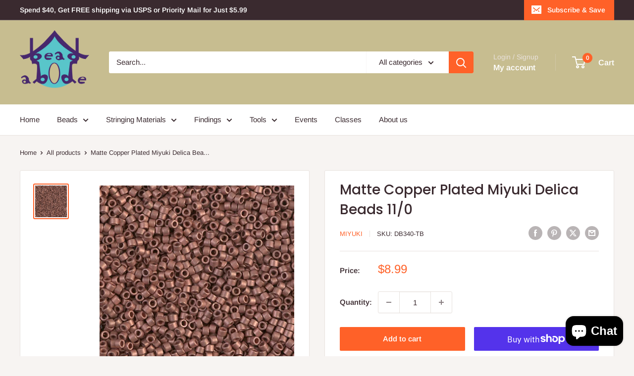

--- FILE ---
content_type: text/html; charset=utf-8
request_url: https://beadabode.com/products/db340
body_size: 49340
content:
<!doctype html>

<html class="no-js" lang="en">
  <head>
    <meta charset="utf-8">
    <meta name="viewport" content="width=device-width, initial-scale=1.0, height=device-height, minimum-scale=1.0, maximum-scale=1.0">
    <meta name="theme-color" content="#ff6128">

    <title>Matte Copper Plated Miyuki Delica Beads 11/0</title><meta name="description" content="Miyuki bead and craft company of Japan is known for their consistency in size and uniformity. Delica glass seed beads are cylindrical in shape and perfect for beaders looking for precision and quality in their designs. Sold in 2 inch tubes of approx 7.2 Grams (1440 Beads) Diameter 1.6mm Inner Hole .8mm"><link rel="canonical" href="https://beadabode.com/products/db340"><link rel="shortcut icon" href="//beadabode.com/cdn/shop/files/Bead_Abode_Logo_for_google_favicon_96x96.png?v=1656111106" type="image/png"><link rel="preload" as="style" href="//beadabode.com/cdn/shop/t/21/assets/theme.css?v=64896656854714595661766988441">
    <link rel="preload" as="script" href="//beadabode.com/cdn/shop/t/21/assets/theme.js?v=100952596617660054121766988441">
    <link rel="preconnect" href="https://cdn.shopify.com">
    <link rel="preconnect" href="https://fonts.shopifycdn.com">
    <link rel="dns-prefetch" href="https://productreviews.shopifycdn.com">
    <link rel="dns-prefetch" href="https://ajax.googleapis.com">
    <link rel="dns-prefetch" href="https://maps.googleapis.com">
    <link rel="dns-prefetch" href="https://maps.gstatic.com">

    <meta property="og:type" content="product">
  <meta property="og:title" content="Matte Copper Plated Miyuki Delica Beads 11/0"><meta property="og:image" content="http://beadabode.com/cdn/shop/products/DB340.jpg?v=1762530002">
    <meta property="og:image:secure_url" content="https://beadabode.com/cdn/shop/products/DB340.jpg?v=1762530002">
    <meta property="og:image:width" content="400">
    <meta property="og:image:height" content="400">
    <meta property="product:availability" content="in stock"><meta property="product:price:amount" content="8.99">
  <meta property="product:price:currency" content="USD"><meta property="og:description" content="Miyuki bead and craft company of Japan is known for their consistency in size and uniformity. Delica glass seed beads are cylindrical in shape and perfect for beaders looking for precision and quality in their designs. Sold in 2 inch tubes of approx 7.2 Grams (1440 Beads) Diameter 1.6mm Inner Hole .8mm"><meta property="og:url" content="https://beadabode.com/products/db340">
<meta property="og:site_name" content="Bead Abode"><meta name="twitter:card" content="summary"><meta name="twitter:title" content="Matte Copper Plated Miyuki Delica Beads 11/0">
  <meta name="twitter:description" content="Miyuki bead and craft company of Japan is known for their consistency in size and uniformity.  Delica glass seed beads are cylindrical in shape and perfect for beaders looking for precision and quality in their designs.

Sold in 2 inch tubes of approx 7.2 Grams (1440 Beads)
Diameter 1.6mm
Inner Hole .8mm
">
  <meta name="twitter:image" content="https://beadabode.com/cdn/shop/products/DB340_600x600_crop_center.jpg?v=1762530002">
    <link rel="preload" href="//beadabode.com/cdn/fonts/poppins/poppins_n5.ad5b4b72b59a00358afc706450c864c3c8323842.woff2" as="font" type="font/woff2" crossorigin><link rel="preload" href="//beadabode.com/cdn/fonts/arimo/arimo_n4.a7efb558ca22d2002248bbe6f302a98edee38e35.woff2" as="font" type="font/woff2" crossorigin><style>
  @font-face {
  font-family: Poppins;
  font-weight: 500;
  font-style: normal;
  font-display: swap;
  src: url("//beadabode.com/cdn/fonts/poppins/poppins_n5.ad5b4b72b59a00358afc706450c864c3c8323842.woff2") format("woff2"),
       url("//beadabode.com/cdn/fonts/poppins/poppins_n5.33757fdf985af2d24b32fcd84c9a09224d4b2c39.woff") format("woff");
}

  @font-face {
  font-family: Arimo;
  font-weight: 400;
  font-style: normal;
  font-display: swap;
  src: url("//beadabode.com/cdn/fonts/arimo/arimo_n4.a7efb558ca22d2002248bbe6f302a98edee38e35.woff2") format("woff2"),
       url("//beadabode.com/cdn/fonts/arimo/arimo_n4.0da809f7d1d5ede2a73be7094ac00741efdb6387.woff") format("woff");
}

@font-face {
  font-family: Arimo;
  font-weight: 600;
  font-style: normal;
  font-display: swap;
  src: url("//beadabode.com/cdn/fonts/arimo/arimo_n6.9c18b0befd86597f319b7d7f925727d04c262b32.woff2") format("woff2"),
       url("//beadabode.com/cdn/fonts/arimo/arimo_n6.422bf6679b81a8bfb1b25d19299a53688390c2b9.woff") format("woff");
}

@font-face {
  font-family: Poppins;
  font-weight: 500;
  font-style: italic;
  font-display: swap;
  src: url("//beadabode.com/cdn/fonts/poppins/poppins_i5.6acfce842c096080e34792078ef3cb7c3aad24d4.woff2") format("woff2"),
       url("//beadabode.com/cdn/fonts/poppins/poppins_i5.a49113e4fe0ad7fd7716bd237f1602cbec299b3c.woff") format("woff");
}


  @font-face {
  font-family: Arimo;
  font-weight: 700;
  font-style: normal;
  font-display: swap;
  src: url("//beadabode.com/cdn/fonts/arimo/arimo_n7.1d2d0638e6a1228d86beb0e10006e3280ccb2d04.woff2") format("woff2"),
       url("//beadabode.com/cdn/fonts/arimo/arimo_n7.f4b9139e8eac4a17b38b8707044c20f54c3be479.woff") format("woff");
}

  @font-face {
  font-family: Arimo;
  font-weight: 400;
  font-style: italic;
  font-display: swap;
  src: url("//beadabode.com/cdn/fonts/arimo/arimo_i4.438ddb21a1b98c7230698d70dc1a21df235701b2.woff2") format("woff2"),
       url("//beadabode.com/cdn/fonts/arimo/arimo_i4.0e1908a0dc1ec32fabb5a03a0c9ee2083f82e3d7.woff") format("woff");
}

  @font-face {
  font-family: Arimo;
  font-weight: 700;
  font-style: italic;
  font-display: swap;
  src: url("//beadabode.com/cdn/fonts/arimo/arimo_i7.b9f09537c29041ec8d51f8cdb7c9b8e4f1f82cb1.woff2") format("woff2"),
       url("//beadabode.com/cdn/fonts/arimo/arimo_i7.ec659fc855f754fd0b1bd052e606bba1058f73da.woff") format("woff");
}


  :root {
    --default-text-font-size : 15px;
    --base-text-font-size    : 15px;
    --heading-font-family    : Poppins, sans-serif;
    --heading-font-weight    : 500;
    --heading-font-style     : normal;
    --text-font-family       : Arimo, sans-serif;
    --text-font-weight       : 400;
    --text-font-style        : normal;
    --text-font-bolder-weight: 600;
    --text-link-decoration   : underline;

    --text-color               : #3a2a2f;
    --text-color-rgb           : 58, 42, 47;
    --heading-color            : #3a2a2f;
    --border-color             : #e7e2de;
    --border-color-rgb         : 231, 226, 222;
    --form-border-color        : #dcd5cf;
    --accent-color             : #ff6128;
    --accent-color-rgb         : 255, 97, 40;
    --link-color               : #ff6128;
    --link-color-hover         : #da3a00;
    --background               : #f7f4f2;
    --secondary-background     : #ffffff;
    --secondary-background-rgb : 255, 255, 255;
    --accent-background        : rgba(255, 97, 40, 0.08);

    --input-background: #ffffff;

    --error-color       : #f71b1b;
    --error-background  : rgba(247, 27, 27, 0.07);
    --success-color     : #48b448;
    --success-background: rgba(72, 180, 72, 0.11);

    --primary-button-background      : #ff6128;
    --primary-button-background-rgb  : 255, 97, 40;
    --primary-button-text-color      : #ffffff;
    --secondary-button-background    : #3a2a2f;
    --secondary-button-background-rgb: 58, 42, 47;
    --secondary-button-text-color    : #ffffff;

    --header-background      : #c7bd90;
    --header-text-color      : #ffffff;
    --header-light-text-color: #e9e2dd;
    --header-border-color    : rgba(233, 226, 221, 0.3);
    --header-accent-color    : #ff6128;

    --footer-background-color:    #f7f4f2;
    --footer-heading-text-color:  #3a2a2f;
    --footer-body-text-color:     #3a2a2f;
    --footer-body-text-color-rgb: 58, 42, 47;
    --footer-accent-color:        #ff6128;
    --footer-accent-color-rgb:    255, 97, 40;
    --footer-border:              1px solid var(--border-color);
    
    --flickity-arrow-color: #bcaea3;--product-on-sale-accent           : #ee0000;
    --product-on-sale-accent-rgb       : 238, 0, 0;
    --product-on-sale-color            : #ffffff;
    --product-in-stock-color           : #008a00;
    --product-low-stock-color          : #ee0000;
    --product-sold-out-color           : #d1d1d4;
    --product-custom-label-1-background: #ff6128;
    --product-custom-label-1-color     : #ffffff;
    --product-custom-label-2-background: #a95ebe;
    --product-custom-label-2-color     : #ffffff;
    --product-review-star-color        : #ffb647;

    --mobile-container-gutter : 20px;
    --desktop-container-gutter: 40px;

    /* Shopify related variables */
    --payment-terms-background-color: #f7f4f2;
  }
</style>

<script>
  // IE11 does not have support for CSS variables, so we have to polyfill them
  if (!(((window || {}).CSS || {}).supports && window.CSS.supports('(--a: 0)'))) {
    const script = document.createElement('script');
    script.type = 'text/javascript';
    script.src = 'https://cdn.jsdelivr.net/npm/css-vars-ponyfill@2';
    script.onload = function() {
      cssVars({});
    };

    document.getElementsByTagName('head')[0].appendChild(script);
  }
</script>


    <script>window.performance && window.performance.mark && window.performance.mark('shopify.content_for_header.start');</script><meta name="google-site-verification" content="GI72C16siZvu6oEDXG1pmHLBxFW476c4B0nxadrsdk4">
<meta name="facebook-domain-verification" content="9theyvx0qcxngt9r75rrhcmq3pu7vj">
<meta id="shopify-digital-wallet" name="shopify-digital-wallet" content="/36555653165/digital_wallets/dialog">
<meta name="shopify-checkout-api-token" content="27ddfab111685644629795a80946a801">
<meta id="in-context-paypal-metadata" data-shop-id="36555653165" data-venmo-supported="false" data-environment="production" data-locale="en_US" data-paypal-v4="true" data-currency="USD">
<link rel="alternate" hreflang="x-default" href="https://beadabode.com/products/db340">
<link rel="alternate" hreflang="en" href="https://beadabode.com/products/db340">
<link rel="alternate" hreflang="en-AU" href="https://beadabode.com/en-au/products/db340">
<link rel="alternate" hreflang="en-CA" href="https://beadabode.com/en-ca/products/db340">
<link rel="alternate" type="application/json+oembed" href="https://beadabode.com/products/db340.oembed">
<script async="async" src="/checkouts/internal/preloads.js?locale=en-US"></script>
<link rel="preconnect" href="https://shop.app" crossorigin="anonymous">
<script async="async" src="https://shop.app/checkouts/internal/preloads.js?locale=en-US&shop_id=36555653165" crossorigin="anonymous"></script>
<script id="apple-pay-shop-capabilities" type="application/json">{"shopId":36555653165,"countryCode":"US","currencyCode":"USD","merchantCapabilities":["supports3DS"],"merchantId":"gid:\/\/shopify\/Shop\/36555653165","merchantName":"Bead Abode","requiredBillingContactFields":["postalAddress","email","phone"],"requiredShippingContactFields":["postalAddress","email","phone"],"shippingType":"shipping","supportedNetworks":["visa","masterCard","amex","discover","elo","jcb"],"total":{"type":"pending","label":"Bead Abode","amount":"1.00"},"shopifyPaymentsEnabled":true,"supportsSubscriptions":true}</script>
<script id="shopify-features" type="application/json">{"accessToken":"27ddfab111685644629795a80946a801","betas":["rich-media-storefront-analytics"],"domain":"beadabode.com","predictiveSearch":true,"shopId":36555653165,"locale":"en"}</script>
<script>var Shopify = Shopify || {};
Shopify.shop = "bead-abode.myshopify.com";
Shopify.locale = "en";
Shopify.currency = {"active":"USD","rate":"1.0"};
Shopify.country = "US";
Shopify.theme = {"name":"Warehouse 6.7.0","id":155466858729,"schema_name":"Warehouse","schema_version":"6.7.0","theme_store_id":871,"role":"main"};
Shopify.theme.handle = "null";
Shopify.theme.style = {"id":null,"handle":null};
Shopify.cdnHost = "beadabode.com/cdn";
Shopify.routes = Shopify.routes || {};
Shopify.routes.root = "/";</script>
<script type="module">!function(o){(o.Shopify=o.Shopify||{}).modules=!0}(window);</script>
<script>!function(o){function n(){var o=[];function n(){o.push(Array.prototype.slice.apply(arguments))}return n.q=o,n}var t=o.Shopify=o.Shopify||{};t.loadFeatures=n(),t.autoloadFeatures=n()}(window);</script>
<script>
  window.ShopifyPay = window.ShopifyPay || {};
  window.ShopifyPay.apiHost = "shop.app\/pay";
  window.ShopifyPay.redirectState = null;
</script>
<script id="shop-js-analytics" type="application/json">{"pageType":"product"}</script>
<script defer="defer" async type="module" src="//beadabode.com/cdn/shopifycloud/shop-js/modules/v2/client.init-shop-cart-sync_IZsNAliE.en.esm.js"></script>
<script defer="defer" async type="module" src="//beadabode.com/cdn/shopifycloud/shop-js/modules/v2/chunk.common_0OUaOowp.esm.js"></script>
<script type="module">
  await import("//beadabode.com/cdn/shopifycloud/shop-js/modules/v2/client.init-shop-cart-sync_IZsNAliE.en.esm.js");
await import("//beadabode.com/cdn/shopifycloud/shop-js/modules/v2/chunk.common_0OUaOowp.esm.js");

  window.Shopify.SignInWithShop?.initShopCartSync?.({"fedCMEnabled":true,"windoidEnabled":true});

</script>
<script>
  window.Shopify = window.Shopify || {};
  if (!window.Shopify.featureAssets) window.Shopify.featureAssets = {};
  window.Shopify.featureAssets['shop-js'] = {"shop-cart-sync":["modules/v2/client.shop-cart-sync_DLOhI_0X.en.esm.js","modules/v2/chunk.common_0OUaOowp.esm.js"],"init-fed-cm":["modules/v2/client.init-fed-cm_C6YtU0w6.en.esm.js","modules/v2/chunk.common_0OUaOowp.esm.js"],"shop-button":["modules/v2/client.shop-button_BCMx7GTG.en.esm.js","modules/v2/chunk.common_0OUaOowp.esm.js"],"shop-cash-offers":["modules/v2/client.shop-cash-offers_BT26qb5j.en.esm.js","modules/v2/chunk.common_0OUaOowp.esm.js","modules/v2/chunk.modal_CGo_dVj3.esm.js"],"init-windoid":["modules/v2/client.init-windoid_B9PkRMql.en.esm.js","modules/v2/chunk.common_0OUaOowp.esm.js"],"init-shop-email-lookup-coordinator":["modules/v2/client.init-shop-email-lookup-coordinator_DZkqjsbU.en.esm.js","modules/v2/chunk.common_0OUaOowp.esm.js"],"shop-toast-manager":["modules/v2/client.shop-toast-manager_Di2EnuM7.en.esm.js","modules/v2/chunk.common_0OUaOowp.esm.js"],"shop-login-button":["modules/v2/client.shop-login-button_BtqW_SIO.en.esm.js","modules/v2/chunk.common_0OUaOowp.esm.js","modules/v2/chunk.modal_CGo_dVj3.esm.js"],"avatar":["modules/v2/client.avatar_BTnouDA3.en.esm.js"],"pay-button":["modules/v2/client.pay-button_CWa-C9R1.en.esm.js","modules/v2/chunk.common_0OUaOowp.esm.js"],"init-shop-cart-sync":["modules/v2/client.init-shop-cart-sync_IZsNAliE.en.esm.js","modules/v2/chunk.common_0OUaOowp.esm.js"],"init-customer-accounts":["modules/v2/client.init-customer-accounts_DenGwJTU.en.esm.js","modules/v2/client.shop-login-button_BtqW_SIO.en.esm.js","modules/v2/chunk.common_0OUaOowp.esm.js","modules/v2/chunk.modal_CGo_dVj3.esm.js"],"init-shop-for-new-customer-accounts":["modules/v2/client.init-shop-for-new-customer-accounts_JdHXxpS9.en.esm.js","modules/v2/client.shop-login-button_BtqW_SIO.en.esm.js","modules/v2/chunk.common_0OUaOowp.esm.js","modules/v2/chunk.modal_CGo_dVj3.esm.js"],"init-customer-accounts-sign-up":["modules/v2/client.init-customer-accounts-sign-up_D6__K_p8.en.esm.js","modules/v2/client.shop-login-button_BtqW_SIO.en.esm.js","modules/v2/chunk.common_0OUaOowp.esm.js","modules/v2/chunk.modal_CGo_dVj3.esm.js"],"checkout-modal":["modules/v2/client.checkout-modal_C_ZQDY6s.en.esm.js","modules/v2/chunk.common_0OUaOowp.esm.js","modules/v2/chunk.modal_CGo_dVj3.esm.js"],"shop-follow-button":["modules/v2/client.shop-follow-button_XetIsj8l.en.esm.js","modules/v2/chunk.common_0OUaOowp.esm.js","modules/v2/chunk.modal_CGo_dVj3.esm.js"],"lead-capture":["modules/v2/client.lead-capture_DvA72MRN.en.esm.js","modules/v2/chunk.common_0OUaOowp.esm.js","modules/v2/chunk.modal_CGo_dVj3.esm.js"],"shop-login":["modules/v2/client.shop-login_ClXNxyh6.en.esm.js","modules/v2/chunk.common_0OUaOowp.esm.js","modules/v2/chunk.modal_CGo_dVj3.esm.js"],"payment-terms":["modules/v2/client.payment-terms_CNlwjfZz.en.esm.js","modules/v2/chunk.common_0OUaOowp.esm.js","modules/v2/chunk.modal_CGo_dVj3.esm.js"]};
</script>
<script>(function() {
  var isLoaded = false;
  function asyncLoad() {
    if (isLoaded) return;
    isLoaded = true;
    var urls = ["\/\/cdn.shopify.com\/proxy\/7426d436afd7ba00095e803fa767b410fac7f1c0de52a2e27208d873d0118451\/bingshoppingtool-t2app-prod.trafficmanager.net\/uet\/tracking_script?shop=bead-abode.myshopify.com\u0026sp-cache-control=cHVibGljLCBtYXgtYWdlPTkwMA"];
    for (var i = 0; i < urls.length; i++) {
      var s = document.createElement('script');
      s.type = 'text/javascript';
      s.async = true;
      s.src = urls[i];
      var x = document.getElementsByTagName('script')[0];
      x.parentNode.insertBefore(s, x);
    }
  };
  if(window.attachEvent) {
    window.attachEvent('onload', asyncLoad);
  } else {
    window.addEventListener('load', asyncLoad, false);
  }
})();</script>
<script id="__st">var __st={"a":36555653165,"offset":-18000,"reqid":"5a9e30ac-b643-45d8-9ddf-61d3e179f406-1768536447","pageurl":"beadabode.com\/products\/db340","u":"e16444c7276f","p":"product","rtyp":"product","rid":5242995736733};</script>
<script>window.ShopifyPaypalV4VisibilityTracking = true;</script>
<script id="captcha-bootstrap">!function(){'use strict';const t='contact',e='account',n='new_comment',o=[[t,t],['blogs',n],['comments',n],[t,'customer']],c=[[e,'customer_login'],[e,'guest_login'],[e,'recover_customer_password'],[e,'create_customer']],r=t=>t.map((([t,e])=>`form[action*='/${t}']:not([data-nocaptcha='true']) input[name='form_type'][value='${e}']`)).join(','),a=t=>()=>t?[...document.querySelectorAll(t)].map((t=>t.form)):[];function s(){const t=[...o],e=r(t);return a(e)}const i='password',u='form_key',d=['recaptcha-v3-token','g-recaptcha-response','h-captcha-response',i],f=()=>{try{return window.sessionStorage}catch{return}},m='__shopify_v',_=t=>t.elements[u];function p(t,e,n=!1){try{const o=window.sessionStorage,c=JSON.parse(o.getItem(e)),{data:r}=function(t){const{data:e,action:n}=t;return t[m]||n?{data:e,action:n}:{data:t,action:n}}(c);for(const[e,n]of Object.entries(r))t.elements[e]&&(t.elements[e].value=n);n&&o.removeItem(e)}catch(o){console.error('form repopulation failed',{error:o})}}const l='form_type',E='cptcha';function T(t){t.dataset[E]=!0}const w=window,h=w.document,L='Shopify',v='ce_forms',y='captcha';let A=!1;((t,e)=>{const n=(g='f06e6c50-85a8-45c8-87d0-21a2b65856fe',I='https://cdn.shopify.com/shopifycloud/storefront-forms-hcaptcha/ce_storefront_forms_captcha_hcaptcha.v1.5.2.iife.js',D={infoText:'Protected by hCaptcha',privacyText:'Privacy',termsText:'Terms'},(t,e,n)=>{const o=w[L][v],c=o.bindForm;if(c)return c(t,g,e,D).then(n);var r;o.q.push([[t,g,e,D],n]),r=I,A||(h.body.append(Object.assign(h.createElement('script'),{id:'captcha-provider',async:!0,src:r})),A=!0)});var g,I,D;w[L]=w[L]||{},w[L][v]=w[L][v]||{},w[L][v].q=[],w[L][y]=w[L][y]||{},w[L][y].protect=function(t,e){n(t,void 0,e),T(t)},Object.freeze(w[L][y]),function(t,e,n,w,h,L){const[v,y,A,g]=function(t,e,n){const i=e?o:[],u=t?c:[],d=[...i,...u],f=r(d),m=r(i),_=r(d.filter((([t,e])=>n.includes(e))));return[a(f),a(m),a(_),s()]}(w,h,L),I=t=>{const e=t.target;return e instanceof HTMLFormElement?e:e&&e.form},D=t=>v().includes(t);t.addEventListener('submit',(t=>{const e=I(t);if(!e)return;const n=D(e)&&!e.dataset.hcaptchaBound&&!e.dataset.recaptchaBound,o=_(e),c=g().includes(e)&&(!o||!o.value);(n||c)&&t.preventDefault(),c&&!n&&(function(t){try{if(!f())return;!function(t){const e=f();if(!e)return;const n=_(t);if(!n)return;const o=n.value;o&&e.removeItem(o)}(t);const e=Array.from(Array(32),(()=>Math.random().toString(36)[2])).join('');!function(t,e){_(t)||t.append(Object.assign(document.createElement('input'),{type:'hidden',name:u})),t.elements[u].value=e}(t,e),function(t,e){const n=f();if(!n)return;const o=[...t.querySelectorAll(`input[type='${i}']`)].map((({name:t})=>t)),c=[...d,...o],r={};for(const[a,s]of new FormData(t).entries())c.includes(a)||(r[a]=s);n.setItem(e,JSON.stringify({[m]:1,action:t.action,data:r}))}(t,e)}catch(e){console.error('failed to persist form',e)}}(e),e.submit())}));const S=(t,e)=>{t&&!t.dataset[E]&&(n(t,e.some((e=>e===t))),T(t))};for(const o of['focusin','change'])t.addEventListener(o,(t=>{const e=I(t);D(e)&&S(e,y())}));const B=e.get('form_key'),M=e.get(l),P=B&&M;t.addEventListener('DOMContentLoaded',(()=>{const t=y();if(P)for(const e of t)e.elements[l].value===M&&p(e,B);[...new Set([...A(),...v().filter((t=>'true'===t.dataset.shopifyCaptcha))])].forEach((e=>S(e,t)))}))}(h,new URLSearchParams(w.location.search),n,t,e,['guest_login'])})(!0,!0)}();</script>
<script integrity="sha256-4kQ18oKyAcykRKYeNunJcIwy7WH5gtpwJnB7kiuLZ1E=" data-source-attribution="shopify.loadfeatures" defer="defer" src="//beadabode.com/cdn/shopifycloud/storefront/assets/storefront/load_feature-a0a9edcb.js" crossorigin="anonymous"></script>
<script crossorigin="anonymous" defer="defer" src="//beadabode.com/cdn/shopifycloud/storefront/assets/shopify_pay/storefront-65b4c6d7.js?v=20250812"></script>
<script data-source-attribution="shopify.dynamic_checkout.dynamic.init">var Shopify=Shopify||{};Shopify.PaymentButton=Shopify.PaymentButton||{isStorefrontPortableWallets:!0,init:function(){window.Shopify.PaymentButton.init=function(){};var t=document.createElement("script");t.src="https://beadabode.com/cdn/shopifycloud/portable-wallets/latest/portable-wallets.en.js",t.type="module",document.head.appendChild(t)}};
</script>
<script data-source-attribution="shopify.dynamic_checkout.buyer_consent">
  function portableWalletsHideBuyerConsent(e){var t=document.getElementById("shopify-buyer-consent"),n=document.getElementById("shopify-subscription-policy-button");t&&n&&(t.classList.add("hidden"),t.setAttribute("aria-hidden","true"),n.removeEventListener("click",e))}function portableWalletsShowBuyerConsent(e){var t=document.getElementById("shopify-buyer-consent"),n=document.getElementById("shopify-subscription-policy-button");t&&n&&(t.classList.remove("hidden"),t.removeAttribute("aria-hidden"),n.addEventListener("click",e))}window.Shopify?.PaymentButton&&(window.Shopify.PaymentButton.hideBuyerConsent=portableWalletsHideBuyerConsent,window.Shopify.PaymentButton.showBuyerConsent=portableWalletsShowBuyerConsent);
</script>
<script>
  function portableWalletsCleanup(e){e&&e.src&&console.error("Failed to load portable wallets script "+e.src);var t=document.querySelectorAll("shopify-accelerated-checkout .shopify-payment-button__skeleton, shopify-accelerated-checkout-cart .wallet-cart-button__skeleton"),e=document.getElementById("shopify-buyer-consent");for(let e=0;e<t.length;e++)t[e].remove();e&&e.remove()}function portableWalletsNotLoadedAsModule(e){e instanceof ErrorEvent&&"string"==typeof e.message&&e.message.includes("import.meta")&&"string"==typeof e.filename&&e.filename.includes("portable-wallets")&&(window.removeEventListener("error",portableWalletsNotLoadedAsModule),window.Shopify.PaymentButton.failedToLoad=e,"loading"===document.readyState?document.addEventListener("DOMContentLoaded",window.Shopify.PaymentButton.init):window.Shopify.PaymentButton.init())}window.addEventListener("error",portableWalletsNotLoadedAsModule);
</script>

<script type="module" src="https://beadabode.com/cdn/shopifycloud/portable-wallets/latest/portable-wallets.en.js" onError="portableWalletsCleanup(this)" crossorigin="anonymous"></script>
<script nomodule>
  document.addEventListener("DOMContentLoaded", portableWalletsCleanup);
</script>

<script id='scb4127' type='text/javascript' async='' src='https://beadabode.com/cdn/shopifycloud/privacy-banner/storefront-banner.js'></script><link id="shopify-accelerated-checkout-styles" rel="stylesheet" media="screen" href="https://beadabode.com/cdn/shopifycloud/portable-wallets/latest/accelerated-checkout-backwards-compat.css" crossorigin="anonymous">
<style id="shopify-accelerated-checkout-cart">
        #shopify-buyer-consent {
  margin-top: 1em;
  display: inline-block;
  width: 100%;
}

#shopify-buyer-consent.hidden {
  display: none;
}

#shopify-subscription-policy-button {
  background: none;
  border: none;
  padding: 0;
  text-decoration: underline;
  font-size: inherit;
  cursor: pointer;
}

#shopify-subscription-policy-button::before {
  box-shadow: none;
}

      </style>

<script>window.performance && window.performance.mark && window.performance.mark('shopify.content_for_header.end');</script><script id="shop-promise-product" type="application/json">
  {
    "productId": "5242995736733",
    "variantId": "42145774043369"
  }
</script>
<script id="shop-promise-features" type="application/json">
  {
    "supportedPromiseBrands": ["shop_promise"],
    "f_b9ba94d16a7d18ccd91d68be01e37df6": false,
    "f_d6a5ed9e446fe634f81a0afc12242e13": true,
    "f_85e460659f2e1fdd04f763b1587427a4": false
  }
</script>
<script fetchpriority="high" defer="defer" src="https://beadabode.com/cdn/shopifycloud/shop-promise-pdp/prod/shop_promise_pdp.js?v=1" data-source-attribution="shopify.shop-promise-pdp" crossorigin="anonymous"></script>


    <link rel="stylesheet" href="//beadabode.com/cdn/shop/t/21/assets/theme.css?v=64896656854714595661766988441">

    <script type="application/ld+json">{"@context":"http:\/\/schema.org\/","@id":"\/products\/db340#product","@type":"Product","brand":{"@type":"Brand","name":"Miyuki"},"category":"Beads","description":"Miyuki bead and craft company of Japan is known for their consistency in size and uniformity.  Delica glass seed beads are cylindrical in shape and perfect for beaders looking for precision and quality in their designs.\n\nSold in 2 inch tubes of approx 7.2 Grams (1440 Beads)\nDiameter 1.6mm\nInner Hole .8mm\n","gtin":"790524652006","image":"https:\/\/beadabode.com\/cdn\/shop\/products\/DB340.jpg?v=1762530002\u0026width=1920","name":"Matte Copper Plated Miyuki Delica Beads 11\/0","offers":{"@id":"\/products\/db340?variant=42145774043369#offer","@type":"Offer","availability":"http:\/\/schema.org\/InStock","price":"8.99","priceCurrency":"USD","url":"https:\/\/beadabode.com\/products\/db340?variant=42145774043369"},"sku":"DB340-TB","url":"https:\/\/beadabode.com\/products\/db340"}</script><script type="application/ld+json">
  {
    "@context": "https://schema.org",
    "@type": "BreadcrumbList",
    "itemListElement": [{
        "@type": "ListItem",
        "position": 1,
        "name": "Home",
        "item": "https://beadabode.com"
      },{
            "@type": "ListItem",
            "position": 2,
            "name": "Matte Copper Plated Miyuki Delica Beads 11\/0",
            "item": "https://beadabode.com/products/db340"
          }]
  }
</script>

    <script>
      // This allows to expose several variables to the global scope, to be used in scripts
      window.theme = {
        pageType: "product",
        cartCount: 0,
        moneyFormat: "${{amount}}",
        moneyWithCurrencyFormat: "${{amount}} USD",
        currencyCodeEnabled: false,
        showDiscount: true,
        discountMode: "percentage",
        cartType: "drawer"
      };

      window.routes = {
        rootUrl: "\/",
        rootUrlWithoutSlash: '',
        cartUrl: "\/cart",
        cartAddUrl: "\/cart\/add",
        cartChangeUrl: "\/cart\/change",
        searchUrl: "\/search",
        productRecommendationsUrl: "\/recommendations\/products"
      };

      window.languages = {
        productRegularPrice: "Regular price",
        productSalePrice: "Sale price",
        collectionOnSaleLabel: "Save {{savings}}",
        productFormUnavailable: "Unavailable",
        productFormAddToCart: "Add to cart",
        productFormPreOrder: "Pre-order",
        productFormSoldOut: "Sold out",
        productAdded: "Product has been added to your cart",
        productAddedShort: "Added!",
        shippingEstimatorNoResults: "No shipping could be found for your address.",
        shippingEstimatorOneResult: "There is one shipping rate for your address:",
        shippingEstimatorMultipleResults: "There are {{count}} shipping rates for your address:",
        shippingEstimatorErrors: "There are some errors:"
      };

      document.documentElement.className = document.documentElement.className.replace('no-js', 'js');
    </script><script src="//beadabode.com/cdn/shop/t/21/assets/theme.js?v=100952596617660054121766988441" defer></script>
    <script src="//beadabode.com/cdn/shop/t/21/assets/custom.js?v=102476495355921946141766988441" defer></script><script>
        (function () {
          window.onpageshow = function() {
            // We force re-freshing the cart content onpageshow, as most browsers will serve a cache copy when hitting the
            // back button, which cause staled data
            document.documentElement.dispatchEvent(new CustomEvent('cart:refresh', {
              bubbles: true,
              detail: {scrollToTop: false}
            }));
          };
        })();
      </script><!-- BEGIN app block: shopify://apps/sales-discounts/blocks/countdown/29205fb1-2e68-4d81-a905-d828a51c8413 --><script id="hc_product_countdown_dates" data-p_id="5242995736733" type="application/json">{"5675727618205":{"sale_start":"2025-11-26T21:55:00+00:00","sale_end":"2025-11-30T02:30:00+00:00"},"5675703566493":{"sale_start":"2025-11-26T21:55:00+00:00","sale_end":"2025-11-30T02:30:00+00:00"},"5675724374173":{"sale_start":"2025-11-26T21:55:00+00:00","sale_end":"2025-11-30T02:30:00+00:00"},"5675724538013":{"sale_start":"2025-11-26T21:55:00+00:00","sale_end":"2025-11-30T02:30:00+00:00"},"5675724570781":{"sale_start":"2025-11-26T21:55:00+00:00","sale_end":"2025-11-30T02:30:00+00:00"},"5675724505245":{"sale_start":"2025-11-26T21:55:00+00:00","sale_end":"2025-11-30T02:30:00+00:00"},"5675724669085":{"sale_start":"2025-11-26T21:55:00+00:00","sale_end":"2025-11-30T02:30:00+00:00"},"5675738333341":{"sale_start":"2025-11-26T21:55:00+00:00","sale_end":"2025-11-30T02:30:00+00:00"},"5675727683741":{"sale_start":"2025-11-26T21:55:00+00:00","sale_end":"2025-11-30T02:30:00+00:00"},"5675733024925":{"sale_start":"2025-11-26T21:55:00+00:00","sale_end":"2025-11-30T02:30:00+00:00"},"5675735810205":{"sale_start":"2025-11-26T21:55:00+00:00","sale_end":"2025-11-30T02:30:00+00:00"},"5675738005661":{"sale_start":"2025-11-26T21:55:00+00:00","sale_end":"2025-11-30T02:30:00+00:00"},"5675737743517":{"sale_start":"2025-11-26T21:55:00+00:00","sale_end":"2025-11-30T02:30:00+00:00"},"5675738661021":{"sale_start":"2025-11-26T21:55:00+00:00","sale_end":"2025-11-30T02:30:00+00:00"},"5675741839517":{"sale_start":"2025-11-26T21:55:00+00:00","sale_end":"2025-11-30T02:30:00+00:00"},"5675739021469":{"sale_start":"2025-11-26T21:55:00+00:00","sale_end":"2025-11-30T02:30:00+00:00"},"5675741905053":{"sale_start":"2025-11-26T21:55:00+00:00","sale_end":"2025-11-30T02:30:00+00:00"},"5675741708445":{"sale_start":"2025-11-26T21:55:00+00:00","sale_end":"2025-11-30T02:30:00+00:00"},"5675741872285":{"sale_start":"2025-11-26T21:55:00+00:00","sale_end":"2025-11-30T02:30:00+00:00"},"5675742167197":{"sale_start":"2025-11-26T21:55:00+00:00","sale_end":"2025-11-30T02:30:00+00:00"},"5675742003357":{"sale_start":"2025-11-26T21:55:00+00:00","sale_end":"2025-11-30T02:30:00+00:00"},"5675742101661":{"sale_start":"2025-11-26T21:55:00+00:00","sale_end":"2025-11-30T02:30:00+00:00"},"5675743412381":{"sale_start":"2025-11-26T21:55:00+00:00","sale_end":"2025-11-30T02:30:00+00:00"},"5675742822557":{"sale_start":"2025-11-26T21:55:00+00:00","sale_end":"2025-11-30T02:30:00+00:00"},"5675747606685":{"sale_start":"2025-11-26T21:55:00+00:00","sale_end":"2025-11-30T02:30:00+00:00"},"5675747344541":{"sale_start":"2025-11-26T21:55:00+00:00","sale_end":"2025-11-30T02:30:00+00:00"},"5675747475613":{"sale_start":"2025-11-26T21:55:00+00:00","sale_end":"2025-11-30T02:30:00+00:00"},"5675747541149":{"sale_start":"2025-11-26T21:55:00+00:00","sale_end":"2025-11-30T02:30:00+00:00"},"5675748819101":{"sale_start":"2025-11-26T21:55:00+00:00","sale_end":"2025-11-30T02:30:00+00:00"},"5675754553501":{"sale_start":"2025-11-26T21:55:00+00:00","sale_end":"2025-11-30T02:30:00+00:00"},"5675753865373":{"sale_start":"2025-11-26T21:55:00+00:00","sale_end":"2025-11-30T02:30:00+00:00"},"5675754029213":{"sale_start":"2025-11-26T21:55:00+00:00","sale_end":"2025-11-30T02:30:00+00:00"},"5675754291357":{"sale_start":"2025-11-26T21:55:00+00:00","sale_end":"2025-11-30T02:30:00+00:00"},"5675754324125":{"sale_start":"2025-11-26T21:55:00+00:00","sale_end":"2025-11-30T02:30:00+00:00"},"5675760976029":{"sale_start":"2025-11-26T21:55:00+00:00","sale_end":"2025-11-30T02:30:00+00:00"},"5675760779421":{"sale_start":"2025-11-26T21:55:00+00:00","sale_end":"2025-11-30T02:30:00+00:00"},"5675761139869":{"sale_start":"2025-11-26T21:55:00+00:00","sale_end":"2025-11-30T02:30:00+00:00"},"5675772641437":{"sale_start":"2025-11-26T21:55:00+00:00","sale_end":"2025-11-30T02:30:00+00:00"},"5675773624477":{"sale_start":"2025-11-26T21:55:00+00:00","sale_end":"2025-11-30T02:30:00+00:00"},"5675773558941":{"sale_start":"2025-11-26T21:55:00+00:00","sale_end":"2025-11-30T02:30:00+00:00"},"5675773722781":{"sale_start":"2025-11-26T21:55:00+00:00","sale_end":"2025-11-30T02:30:00+00:00"},"5675773821085":{"sale_start":"2025-11-26T21:55:00+00:00","sale_end":"2025-11-30T02:30:00+00:00"},"5675773755549":{"sale_start":"2025-11-26T21:55:00+00:00","sale_end":"2025-11-30T02:30:00+00:00"},"5675797807261":{"sale_start":"2025-11-26T21:55:00+00:00","sale_end":"2025-11-30T02:30:00+00:00"},"5675854266525":{"sale_start":"2025-11-26T21:55:00+00:00","sale_end":"2025-11-30T02:30:00+00:00"},"5675854200989":{"sale_start":"2025-11-26T21:55:00+00:00","sale_end":"2025-11-30T02:30:00+00:00"},"5675945263261":{"sale_start":"2025-11-26T21:55:00+00:00","sale_end":"2025-11-30T02:30:00+00:00"},"8910733738217":{"sale_start":"2025-11-26T21:55:00+00:00","sale_end":"2025-11-30T02:30:00+00:00"},"5675702419613":{"sale_start":"2025-11-26T21:55:00+00:00","sale_end":"2025-11-30T02:30:00+00:00"},"8169918202089":{"sale_start":"2025-11-26T21:55:00+00:00","sale_end":"2025-11-30T02:30:00+00:00"},"8169920233705":{"sale_start":"2025-11-26T21:55:00+00:00","sale_end":"2025-11-30T02:30:00+00:00"},"8169925116137":{"sale_start":"2025-11-26T21:55:00+00:00","sale_end":"2025-11-30T02:30:00+00:00"},"5675702550685":{"sale_start":"2025-11-26T21:55:00+00:00","sale_end":"2025-11-30T02:30:00+00:00"},"5675702485149":{"sale_start":"2025-11-26T21:55:00+00:00","sale_end":"2025-11-30T02:30:00+00:00"},"5675724767389":{"sale_start":"2025-11-26T21:55:00+00:00","sale_end":"2025-11-30T02:30:00+00:00"},"5675725062301":{"sale_start":"2025-11-26T21:55:00+00:00","sale_end":"2025-11-30T02:30:00+00:00"},"5675724144797":{"sale_start":"2025-11-26T21:55:00+00:00","sale_end":"2025-11-30T02:30:00+00:00"},"8281419645161":{"sale_start":"2025-11-26T21:55:00+00:00","sale_end":"2025-11-30T02:30:00+00:00"},"8281419972841":{"sale_start":"2025-11-26T21:55:00+00:00","sale_end":"2025-11-30T02:30:00+00:00"},"5675700224157":{"sale_start":"2025-11-26T21:55:00+00:00","sale_end":"2025-11-30T02:30:00+00:00"},"5675700027549":{"sale_start":"2025-11-26T21:55:00+00:00","sale_end":"2025-11-30T02:30:00+00:00"},"5675701305501":{"sale_start":"2025-11-26T21:55:00+00:00","sale_end":"2025-11-30T02:30:00+00:00"},"5675701141661":{"sale_start":"2025-11-26T21:55:00+00:00","sale_end":"2025-11-30T02:30:00+00:00"},"5675706679453":{"sale_start":"2025-11-26T21:55:00+00:00","sale_end":"2025-11-30T02:30:00+00:00"},"5675705860253":{"sale_start":"2025-11-26T21:55:00+00:00","sale_end":"2025-11-30T02:30:00+00:00"},"5675717066909":{"sale_start":"2025-11-26T21:55:00+00:00","sale_end":"2025-11-30T02:30:00+00:00"},"5675716280477":{"sale_start":"2025-11-26T21:55:00+00:00","sale_end":"2025-11-30T02:30:00+00:00"},"5675717001373":{"sale_start":"2025-11-26T21:55:00+00:00","sale_end":"2025-11-30T02:30:00+00:00"},"5675723522205":{"sale_start":"2025-11-26T21:55:00+00:00","sale_end":"2025-11-30T02:30:00+00:00"},"5675722375325":{"sale_start":"2025-11-26T21:55:00+00:00","sale_end":"2025-11-30T02:30:00+00:00"},"5675724439709":{"sale_start":"2025-11-26T21:55:00+00:00","sale_end":"2025-11-30T02:30:00+00:00"},"5675745378461":{"sale_start":"2025-11-26T21:55:00+00:00","sale_end":"2025-11-30T02:30:00+00:00"},"5675745575069":{"sale_start":"2025-11-26T21:55:00+00:00","sale_end":"2025-11-30T02:30:00+00:00"},"5675727356061":{"sale_start":"2025-11-26T21:55:00+00:00","sale_end":"2025-11-30T02:30:00+00:00"},"5675730993309":{"sale_start":"2025-11-26T21:55:00+00:00","sale_end":"2025-11-30T02:30:00+00:00"},"5675730895005":{"sale_start":"2025-11-26T21:55:00+00:00","sale_end":"2025-11-30T02:30:00+00:00"},"5675736465565":{"sale_start":"2025-11-26T21:55:00+00:00","sale_end":"2025-11-30T02:30:00+00:00"},"5675736629405":{"sale_start":"2025-11-26T21:55:00+00:00","sale_end":"2025-11-30T02:30:00+00:00"},"5675736268957":{"sale_start":"2025-11-26T21:55:00+00:00","sale_end":"2025-11-30T02:30:00+00:00"},"5675736694941":{"sale_start":"2025-11-26T21:55:00+00:00","sale_end":"2025-11-30T02:30:00+00:00"},"5675751145629":{"sale_start":"2025-11-26T21:55:00+00:00","sale_end":"2025-11-30T02:30:00+00:00"},"5675750621341":{"sale_start":"2025-11-26T21:55:00+00:00","sale_end":"2025-11-30T02:30:00+00:00"},"5675742757021":{"sale_start":"2025-11-26T21:55:00+00:00","sale_end":"2025-11-30T02:30:00+00:00"},"5675742986397":{"sale_start":"2025-11-26T21:55:00+00:00","sale_end":"2025-11-30T02:30:00+00:00"},"5675743248541":{"sale_start":"2025-11-26T21:55:00+00:00","sale_end":"2025-11-30T02:30:00+00:00"},"5675743314077":{"sale_start":"2025-11-26T21:55:00+00:00","sale_end":"2025-11-30T02:30:00+00:00"},"5675743477917":{"sale_start":"2025-11-26T21:55:00+00:00","sale_end":"2025-11-30T02:30:00+00:00"},"5675743117469":{"sale_start":"2025-11-26T21:55:00+00:00","sale_end":"2025-11-30T02:30:00+00:00"},"5675745673373":{"sale_start":"2025-11-26T21:55:00+00:00","sale_end":"2025-11-30T02:30:00+00:00"},"5675745476765":{"sale_start":"2025-11-26T21:55:00+00:00","sale_end":"2025-11-30T02:30:00+00:00"},"5675745411229":{"sale_start":"2025-11-26T21:55:00+00:00","sale_end":"2025-11-30T02:30:00+00:00"},"5675745968285":{"sale_start":"2025-11-26T21:55:00+00:00","sale_end":"2025-11-30T02:30:00+00:00"},"5675753701533":{"sale_start":"2025-11-26T21:55:00+00:00","sale_end":"2025-11-30T02:30:00+00:00"},"5675750752413":{"sale_start":"2025-11-26T21:55:00+00:00","sale_end":"2025-11-30T02:30:00+00:00"},"5675750916253":{"sale_start":"2025-11-26T21:55:00+00:00","sale_end":"2025-11-30T02:30:00+00:00"},"5675752816797":{"sale_start":"2025-11-26T21:55:00+00:00","sale_end":"2025-11-30T02:30:00+00:00"},"5675753210013":{"sale_start":"2025-11-26T21:55:00+00:00","sale_end":"2025-11-30T02:30:00+00:00"},"5675753373853":{"sale_start":"2025-11-26T21:55:00+00:00","sale_end":"2025-11-30T02:30:00+00:00"},"5675755634845":{"sale_start":"2025-11-26T21:55:00+00:00","sale_end":"2025-11-30T02:30:00+00:00"},"5675755896989":{"sale_start":"2025-11-26T21:55:00+00:00","sale_end":"2025-11-30T02:30:00+00:00"},"5675758092445":{"sale_start":"2025-11-26T21:55:00+00:00","sale_end":"2025-11-30T02:30:00+00:00"},"5675758059677":{"sale_start":"2025-11-26T21:55:00+00:00","sale_end":"2025-11-30T02:30:00+00:00"},"5675760025757":{"sale_start":"2025-11-26T21:55:00+00:00","sale_end":"2025-11-30T02:30:00+00:00"},"5675757895837":{"sale_start":"2025-11-26T21:55:00+00:00","sale_end":"2025-11-30T02:30:00+00:00"},"5675758387357":{"sale_start":"2025-11-26T21:55:00+00:00","sale_end":"2025-11-30T02:30:00+00:00"},"5675760124061":{"sale_start":"2025-11-26T21:55:00+00:00","sale_end":"2025-11-30T02:30:00+00:00"},"5675760189597":{"sale_start":"2025-11-26T21:55:00+00:00","sale_end":"2025-11-30T02:30:00+00:00"},"5675760353437":{"sale_start":"2025-11-26T21:55:00+00:00","sale_end":"2025-11-30T02:30:00+00:00"},"5675760386205":{"sale_start":"2025-11-26T21:55:00+00:00","sale_end":"2025-11-30T02:30:00+00:00"},"5675759796381":{"sale_start":"2025-11-26T21:55:00+00:00","sale_end":"2025-11-30T02:30:00+00:00"},"5675760287901":{"sale_start":"2025-11-26T21:55:00+00:00","sale_end":"2025-11-30T02:30:00+00:00"},"8874544398569":{"sale_start":"2025-11-26T21:55:00+00:00","sale_end":"2025-11-30T02:30:00+00:00"},"8874550034665":{"sale_start":"2025-11-26T21:55:00+00:00","sale_end":"2025-11-30T02:30:00+00:00"},"8913784668393":{"sale_start":"2025-11-26T21:55:00+00:00","sale_end":"2025-11-30T02:30:00+00:00"},"8913815044329":{"sale_start":"2025-11-26T21:55:00+00:00","sale_end":"2025-11-30T02:30:00+00:00"},"8913804099817":{"sale_start":"2025-11-26T21:55:00+00:00","sale_end":"2025-11-30T02:30:00+00:00"},"8913807311081":{"sale_start":"2025-11-26T21:55:00+00:00","sale_end":"2025-11-30T02:30:00+00:00"},"8913811374313":{"sale_start":"2025-11-26T21:55:00+00:00","sale_end":"2025-11-30T02:30:00+00:00"},"8926479188201":{"sale_start":"2025-11-26T21:55:00+00:00","sale_end":"2025-11-30T02:30:00+00:00"},"8717654065385":{"sale_start":"2025-11-26T21:55:00+00:00","sale_end":"2025-11-30T02:30:00+00:00"},"8717672481001":{"sale_start":"2025-11-26T21:55:00+00:00","sale_end":"2025-11-30T02:30:00+00:00"},"8915555090665":{"sale_start":"2025-11-26T21:55:00+00:00","sale_end":"2025-11-30T02:30:00+00:00"},"8876590498025":{"sale_start":"2025-11-26T21:55:00+00:00","sale_end":"2025-11-30T02:30:00+00:00"},"8876597608681":{"sale_start":"2025-11-26T21:55:00+00:00","sale_end":"2025-11-30T02:30:00+00:00"},"8876637389033":{"sale_start":"2025-11-26T21:55:00+00:00","sale_end":"2025-11-30T02:30:00+00:00"},"8876617859305":{"sale_start":"2025-11-26T21:55:00+00:00","sale_end":"2025-11-30T02:30:00+00:00"},"8876624085225":{"sale_start":"2025-11-26T21:55:00+00:00","sale_end":"2025-11-30T02:30:00+00:00"},"8876635783401":{"sale_start":"2025-11-26T21:55:00+00:00","sale_end":"2025-11-30T02:30:00+00:00"},"8876639092969":{"sale_start":"2025-11-26T21:55:00+00:00","sale_end":"2025-11-30T02:30:00+00:00"},"8876641157353":{"sale_start":"2025-11-26T21:55:00+00:00","sale_end":"2025-11-30T02:30:00+00:00"},"8876642926825":{"sale_start":"2025-11-26T21:55:00+00:00","sale_end":"2025-11-30T02:30:00+00:00"},"8876644401385":{"sale_start":"2025-11-26T21:55:00+00:00","sale_end":"2025-11-30T02:30:00+00:00"},"8876645679337":{"sale_start":"2025-11-26T21:55:00+00:00","sale_end":"2025-11-30T02:30:00+00:00"},"8876750143721":{"sale_start":"2025-11-26T21:55:00+00:00","sale_end":"2025-11-30T02:30:00+00:00"},"8876752929001":{"sale_start":"2025-11-26T21:55:00+00:00","sale_end":"2025-11-30T02:30:00+00:00"},"8876754043113":{"sale_start":"2025-11-26T21:55:00+00:00","sale_end":"2025-11-30T02:30:00+00:00"},"8876903596265":{"sale_start":"2025-11-26T21:55:00+00:00","sale_end":"2025-11-30T02:30:00+00:00"},"5675742691485":{"sale_start":"2025-11-26T21:55:00+00:00","sale_end":"2025-11-30T02:30:00+00:00"},"5675735777437":{"sale_start":"2025-11-26T21:55:00+00:00","sale_end":"2025-11-30T02:30:00+00:00"},"5675737874589":{"sale_start":"2025-11-26T21:55:00+00:00","sale_end":"2025-11-30T02:30:00+00:00"},"5675739152541":{"sale_start":"2025-11-26T21:55:00+00:00","sale_end":"2025-11-30T02:30:00+00:00"},"5675758420125":{"sale_start":"2025-11-26T21:55:00+00:00","sale_end":"2025-11-30T02:30:00+00:00"},"5675751768221":{"sale_start":"2025-11-26T21:55:00+00:00","sale_end":"2025-11-30T02:30:00+00:00"},"5675751899293":{"sale_start":"2025-11-26T21:55:00+00:00","sale_end":"2025-11-30T02:30:00+00:00"},"5675751964829":{"sale_start":"2025-11-26T21:55:00+00:00","sale_end":"2025-11-30T02:30:00+00:00"},"5675752030365":{"sale_start":"2025-11-26T21:55:00+00:00","sale_end":"2025-11-30T02:30:00+00:00"},"5675753537693":{"sale_start":"2025-11-26T21:55:00+00:00","sale_end":"2025-11-30T02:30:00+00:00"},"5675753963677":{"sale_start":"2025-11-26T21:55:00+00:00","sale_end":"2025-11-30T02:30:00+00:00"},"5675752390813":{"sale_start":"2025-11-26T21:55:00+00:00","sale_end":"2025-11-30T02:30:00+00:00"},"5675752947869":{"sale_start":"2025-11-26T21:55:00+00:00","sale_end":"2025-11-30T02:30:00+00:00"},"5675739218077":{"sale_start":"2025-11-26T21:55:00+00:00","sale_end":"2025-11-30T02:30:00+00:00"},"5675744886941":{"sale_start":"2025-11-26T21:55:00+00:00","sale_end":"2025-11-30T02:30:00+00:00"},"5675709530269":{"sale_start":"2025-11-26T21:55:00+00:00","sale_end":"2025-11-30T02:30:00+00:00"},"5675716870301":{"sale_start":"2025-11-26T21:55:00+00:00","sale_end":"2025-11-30T02:30:00+00:00"},"5675726340253":{"sale_start":"2025-11-26T21:55:00+00:00","sale_end":"2025-11-30T02:30:00+00:00"},"5675724210333":{"sale_start":"2025-11-26T21:55:00+00:00","sale_end":"2025-11-30T02:30:00+00:00"},"5675710840989":{"sale_start":"2025-11-26T21:55:00+00:00","sale_end":"2025-11-30T02:30:00+00:00"},"5675710939293":{"sale_start":"2025-11-26T21:55:00+00:00","sale_end":"2025-11-30T02:30:00+00:00"},"5675702223005":{"sale_start":"2025-11-26T21:55:00+00:00","sale_end":"2025-11-30T02:30:00+00:00"},"5675705565341":{"sale_start":"2025-11-26T21:55:00+00:00","sale_end":"2025-11-30T02:30:00+00:00"},"5675705172125":{"sale_start":"2025-11-26T21:55:00+00:00","sale_end":"2025-11-30T02:30:00+00:00"},"5675705532573":{"sale_start":"2025-11-26T21:55:00+00:00","sale_end":"2025-11-30T02:30:00+00:00"},"5675707498653":{"sale_start":"2025-11-26T21:55:00+00:00","sale_end":"2025-11-30T02:30:00+00:00"},"5675706941597":{"sale_start":"2025-11-26T21:55:00+00:00","sale_end":"2025-11-30T02:30:00+00:00"},"5675721752733":{"sale_start":"2025-11-26T21:55:00+00:00","sale_end":"2025-11-30T02:30:00+00:00"},"5675723391133":{"sale_start":"2025-11-26T21:55:00+00:00","sale_end":"2025-11-30T02:30:00+00:00"},"5675721621661":{"sale_start":"2025-11-26T21:55:00+00:00","sale_end":"2025-11-30T02:30:00+00:00"},"5675701698717":{"sale_start":"2025-11-26T21:55:00+00:00","sale_end":"2025-11-30T02:30:00+00:00"},"5675702878365":{"sale_start":"2025-11-26T21:55:00+00:00","sale_end":"2025-11-30T02:30:00+00:00"},"5675702583453":{"sale_start":"2025-11-26T21:55:00+00:00","sale_end":"2025-11-30T02:30:00+00:00"},"5675702780061":{"sale_start":"2025-11-26T21:55:00+00:00","sale_end":"2025-11-30T02:30:00+00:00"},"5675704221853":{"sale_start":"2025-11-26T21:55:00+00:00","sale_end":"2025-11-30T02:30:00+00:00"},"5675703533725":{"sale_start":"2025-11-26T21:55:00+00:00","sale_end":"2025-11-30T02:30:00+00:00"},"5675717427357":{"sale_start":"2025-11-26T21:55:00+00:00","sale_end":"2025-11-30T02:30:00+00:00"},"5675708252317":{"sale_start":"2025-11-26T21:55:00+00:00","sale_end":"2025-11-30T02:30:00+00:00"},"5675722342557":{"sale_start":"2025-11-26T21:55:00+00:00","sale_end":"2025-11-30T02:30:00+00:00"},"5675723063453":{"sale_start":"2025-11-26T21:55:00+00:00","sale_end":"2025-11-30T02:30:00+00:00"},"5675702747293":{"sale_start":"2025-11-26T21:55:00+00:00","sale_end":"2025-11-30T02:30:00+00:00"},"5675708645533":{"sale_start":"2025-11-26T21:55:00+00:00","sale_end":"2025-11-30T02:30:00+00:00"},"5675706482845":{"sale_start":"2025-11-26T21:55:00+00:00","sale_end":"2025-11-30T02:30:00+00:00"},"5675709038749":{"sale_start":"2025-11-26T21:55:00+00:00","sale_end":"2025-11-30T02:30:00+00:00"},"5675703337117":{"sale_start":"2025-11-26T21:55:00+00:00","sale_end":"2025-11-30T02:30:00+00:00"},"5675704385693":{"sale_start":"2025-11-26T21:55:00+00:00","sale_end":"2025-11-30T02:30:00+00:00"},"5675707891869":{"sale_start":"2025-11-26T21:55:00+00:00","sale_end":"2025-11-30T02:30:00+00:00"},"5675711725725":{"sale_start":"2025-11-26T21:55:00+00:00","sale_end":"2025-11-30T02:30:00+00:00"},"5675721457821":{"sale_start":"2025-11-26T21:55:00+00:00","sale_end":"2025-11-30T02:30:00+00:00"},"5675711561885":{"sale_start":"2025-11-26T21:55:00+00:00","sale_end":"2025-11-30T02:30:00+00:00"},"5675721523357":{"sale_start":"2025-11-26T21:55:00+00:00","sale_end":"2025-11-30T02:30:00+00:00"},"5675711627421":{"sale_start":"2025-11-26T21:55:00+00:00","sale_end":"2025-11-30T02:30:00+00:00"},"5675722932381":{"sale_start":"2025-11-26T21:55:00+00:00","sale_end":"2025-11-30T02:30:00+00:00"},"5675727257757":{"sale_start":"2025-11-26T21:55:00+00:00","sale_end":"2025-11-30T02:30:00+00:00"},"5675730600093":{"sale_start":"2025-11-26T21:55:00+00:00","sale_end":"2025-11-30T02:30:00+00:00"},"5675713298589":{"sale_start":"2025-11-26T21:55:00+00:00","sale_end":"2025-11-30T02:30:00+00:00"},"5675712118941":{"sale_start":"2025-11-26T21:55:00+00:00","sale_end":"2025-11-30T02:30:00+00:00"},"5675713233053":{"sale_start":"2025-11-26T21:55:00+00:00","sale_end":"2025-11-30T02:30:00+00:00"},"5675714150557":{"sale_start":"2025-11-26T21:55:00+00:00","sale_end":"2025-11-30T02:30:00+00:00"},"5675713560733":{"sale_start":"2025-11-26T21:55:00+00:00","sale_end":"2025-11-30T02:30:00+00:00"},"5675713691805":{"sale_start":"2025-11-26T21:55:00+00:00","sale_end":"2025-11-30T02:30:00+00:00"},"5675714052253":{"sale_start":"2025-11-26T21:55:00+00:00","sale_end":"2025-11-30T02:30:00+00:00"},"5675714838685":{"sale_start":"2025-11-26T21:55:00+00:00","sale_end":"2025-11-30T02:30:00+00:00"},"5675715526813":{"sale_start":"2025-11-26T21:55:00+00:00","sale_end":"2025-11-30T02:30:00+00:00"},"5675714773149":{"sale_start":"2025-11-26T21:55:00+00:00","sale_end":"2025-11-30T02:30:00+00:00"},"5675716411549":{"sale_start":"2025-11-26T21:55:00+00:00","sale_end":"2025-11-30T02:30:00+00:00"},"5675714936989":{"sale_start":"2025-11-26T21:55:00+00:00","sale_end":"2025-11-30T02:30:00+00:00"},"5675715035293":{"sale_start":"2025-11-26T21:55:00+00:00","sale_end":"2025-11-30T02:30:00+00:00"},"5675715133597":{"sale_start":"2025-11-26T21:55:00+00:00","sale_end":"2025-11-30T02:30:00+00:00"},"5675715428509":{"sale_start":"2025-11-26T21:55:00+00:00","sale_end":"2025-11-30T02:30:00+00:00"},"5675724243101":{"sale_start":"2025-11-26T21:55:00+00:00","sale_end":"2025-11-30T02:30:00+00:00"},"5675719327901":{"sale_start":"2025-11-26T21:55:00+00:00","sale_end":"2025-11-30T02:30:00+00:00"},"5675726504093":{"sale_start":"2025-11-26T21:55:00+00:00","sale_end":"2025-11-30T02:30:00+00:00"},"5675728044189":{"sale_start":"2025-11-26T21:55:00+00:00","sale_end":"2025-11-30T02:30:00+00:00"},"5675733483677":{"sale_start":"2025-11-26T21:55:00+00:00","sale_end":"2025-11-30T02:30:00+00:00"},"5675722113181":{"sale_start":"2025-11-26T21:55:00+00:00","sale_end":"2025-11-30T02:30:00+00:00"},"5675725095069":{"sale_start":"2025-11-26T21:55:00+00:00","sale_end":"2025-11-30T02:30:00+00:00"},"5675725357213":{"sale_start":"2025-11-26T21:55:00+00:00","sale_end":"2025-11-30T02:30:00+00:00"},"5675732107421":{"sale_start":"2025-11-26T21:55:00+00:00","sale_end":"2025-11-30T02:30:00+00:00"},"5675733155997":{"sale_start":"2025-11-26T21:55:00+00:00","sale_end":"2025-11-30T02:30:00+00:00"},"5675728994461":{"sale_start":"2025-11-26T21:55:00+00:00","sale_end":"2025-11-30T02:30:00+00:00"},"5675729092765":{"sale_start":"2025-11-26T21:55:00+00:00","sale_end":"2025-11-30T02:30:00+00:00"},"5675723718813":{"sale_start":"2025-11-26T21:55:00+00:00","sale_end":"2025-11-30T02:30:00+00:00"},"5675738431645":{"sale_start":"2025-11-26T21:55:00+00:00","sale_end":"2025-11-30T02:30:00+00:00"},"5675723849885":{"sale_start":"2025-11-26T21:55:00+00:00","sale_end":"2025-11-30T02:30:00+00:00"},"5675725226141":{"sale_start":"2025-11-26T21:55:00+00:00","sale_end":"2025-11-30T02:30:00+00:00"},"5675728601245":{"sale_start":"2025-11-26T21:55:00+00:00","sale_end":"2025-11-30T02:30:00+00:00"},"5675740758173":{"sale_start":"2025-11-26T21:55:00+00:00","sale_end":"2025-11-30T02:30:00+00:00"},"5675726241949":{"sale_start":"2025-11-26T21:55:00+00:00","sale_end":"2025-11-30T02:30:00+00:00"},"5675727814813":{"sale_start":"2025-11-26T21:55:00+00:00","sale_end":"2025-11-30T02:30:00+00:00"},"5675731976349":{"sale_start":"2025-11-26T21:55:00+00:00","sale_end":"2025-11-30T02:30:00+00:00"},"5675732566173":{"sale_start":"2025-11-26T21:55:00+00:00","sale_end":"2025-11-30T02:30:00+00:00"},"5675735875741":{"sale_start":"2025-11-26T21:55:00+00:00","sale_end":"2025-11-30T02:30:00+00:00"},"5675738890397":{"sale_start":"2025-11-26T21:55:00+00:00","sale_end":"2025-11-30T02:30:00+00:00"},"5675736006813":{"sale_start":"2025-11-26T21:55:00+00:00","sale_end":"2025-11-30T02:30:00+00:00"},"5675734565021":{"sale_start":"2025-11-26T21:55:00+00:00","sale_end":"2025-11-30T02:30:00+00:00"},"5675735122077":{"sale_start":"2025-11-26T21:55:00+00:00","sale_end":"2025-11-30T02:30:00+00:00"},"5675735908509":{"sale_start":"2025-11-26T21:55:00+00:00","sale_end":"2025-11-30T02:30:00+00:00"},"5675737088157":{"sale_start":"2025-11-26T21:55:00+00:00","sale_end":"2025-11-30T02:30:00+00:00"},"5675740201117":{"sale_start":"2025-11-26T21:55:00+00:00","sale_end":"2025-11-30T02:30:00+00:00"},"5675740364957":{"sale_start":"2025-11-26T21:55:00+00:00","sale_end":"2025-11-30T02:30:00+00:00"},"5675752652957":{"sale_start":"2025-11-26T21:55:00+00:00","sale_end":"2025-11-30T02:30:00+00:00"},"8916627914985":{"sale_start":"2025-11-26T21:55:00+00:00","sale_end":"2025-11-30T02:30:00+00:00"},"5675732336797":{"sale_start":"2025-11-26T21:55:00+00:00","sale_end":"2025-11-30T02:30:00+00:00"},"5675730534557":{"sale_start":"2025-11-26T21:55:00+00:00","sale_end":"2025-11-30T02:30:00+00:00"},"5675729289373":{"sale_start":"2025-11-26T21:55:00+00:00","sale_end":"2025-11-30T02:30:00+00:00"},"5675740070045":{"sale_start":"2025-11-26T21:55:00+00:00","sale_end":"2025-11-30T02:30:00+00:00"},"5675734270109":{"sale_start":"2025-11-26T21:55:00+00:00","sale_end":"2025-11-30T02:30:00+00:00"},"5675736203421":{"sale_start":"2025-11-26T21:55:00+00:00","sale_end":"2025-11-30T02:30:00+00:00"},"5675728732317":{"sale_start":"2025-11-26T21:55:00+00:00","sale_end":"2025-11-30T02:30:00+00:00"},"5675729059997":{"sale_start":"2025-11-26T21:55:00+00:00","sale_end":"2025-11-30T02:30:00+00:00"},"5675746492573":{"sale_start":"2025-11-26T21:55:00+00:00","sale_end":"2025-11-30T02:30:00+00:00"},"5675742625949":{"sale_start":"2025-11-26T21:55:00+00:00","sale_end":"2025-11-30T02:30:00+00:00"},"5675750391965":{"sale_start":"2025-11-26T21:55:00+00:00","sale_end":"2025-11-30T02:30:00+00:00"},"5675751243933":{"sale_start":"2025-11-26T21:55:00+00:00","sale_end":"2025-11-30T02:30:00+00:00"},"5675729813661":{"sale_start":"2025-11-26T21:55:00+00:00","sale_end":"2025-11-30T02:30:00+00:00"},"5675730927773":{"sale_start":"2025-11-26T21:55:00+00:00","sale_end":"2025-11-30T02:30:00+00:00"},"5675734761629":{"sale_start":"2025-11-26T21:55:00+00:00","sale_end":"2025-11-30T02:30:00+00:00"},"5675732402333":{"sale_start":"2025-11-26T21:55:00+00:00","sale_end":"2025-11-30T02:30:00+00:00"},"5675732762781":{"sale_start":"2025-11-26T21:55:00+00:00","sale_end":"2025-11-30T02:30:00+00:00"},"5675738857629":{"sale_start":"2025-11-26T21:55:00+00:00","sale_end":"2025-11-30T02:30:00+00:00"},"5675739349149":{"sale_start":"2025-11-26T21:55:00+00:00","sale_end":"2025-11-30T02:30:00+00:00"},"5675737907357":{"sale_start":"2025-11-26T21:55:00+00:00","sale_end":"2025-11-30T02:30:00+00:00"},"5675738169501":{"sale_start":"2025-11-26T21:55:00+00:00","sale_end":"2025-11-30T02:30:00+00:00"},"5675739414685":{"sale_start":"2025-11-26T21:55:00+00:00","sale_end":"2025-11-30T02:30:00+00:00"},"5675739775133":{"sale_start":"2025-11-26T21:55:00+00:00","sale_end":"2025-11-30T02:30:00+00:00"},"5675740397725":{"sale_start":"2025-11-26T21:55:00+00:00","sale_end":"2025-11-30T02:30:00+00:00"},"5675743871133":{"sale_start":"2025-11-26T21:55:00+00:00","sale_end":"2025-11-30T02:30:00+00:00"},"5675746328733":{"sale_start":"2025-11-26T21:55:00+00:00","sale_end":"2025-11-30T02:30:00+00:00"},"5675744264349":{"sale_start":"2025-11-26T21:55:00+00:00","sale_end":"2025-11-30T02:30:00+00:00"},"5675750883485":{"sale_start":"2025-11-26T21:55:00+00:00","sale_end":"2025-11-30T02:30:00+00:00"},"5675748163741":{"sale_start":"2025-11-26T21:55:00+00:00","sale_end":"2025-11-30T02:30:00+00:00"},"5675748294813":{"sale_start":"2025-11-26T21:55:00+00:00","sale_end":"2025-11-30T02:30:00+00:00"},"5675717165213":{"sale_start":"2025-11-26T21:55:00+00:00","sale_end":"2025-11-30T02:30:00+00:00"},"5675711037597":{"sale_start":"2025-11-26T21:55:00+00:00","sale_end":"2025-11-30T02:30:00+00:00"},"5675720081565":{"sale_start":"2025-11-26T21:55:00+00:00","sale_end":"2025-11-30T02:30:00+00:00"},"5675731320989":{"sale_start":"2025-11-26T21:55:00+00:00","sale_end":"2025-11-30T02:30:00+00:00"},"5675719196829":{"sale_start":"2025-11-26T21:55:00+00:00","sale_end":"2025-11-30T02:30:00+00:00"},"5675720245405":{"sale_start":"2025-11-26T21:55:00+00:00","sale_end":"2025-11-30T02:30:00+00:00"},"5675722965149":{"sale_start":"2025-11-26T21:55:00+00:00","sale_end":"2025-11-30T02:30:00+00:00"},"5675719655581":{"sale_start":"2025-11-26T21:55:00+00:00","sale_end":"2025-11-30T02:30:00+00:00"},"5675717132445":{"sale_start":"2025-11-26T21:55:00+00:00","sale_end":"2025-11-30T02:30:00+00:00"},"5675722047645":{"sale_start":"2025-11-26T21:55:00+00:00","sale_end":"2025-11-30T02:30:00+00:00"},"5675722211485":{"sale_start":"2025-11-26T21:55:00+00:00","sale_end":"2025-11-30T02:30:00+00:00"},"5675710742685":{"sale_start":"2025-11-26T21:55:00+00:00","sale_end":"2025-11-30T02:30:00+00:00"},"5675709071517":{"sale_start":"2025-11-26T21:55:00+00:00","sale_end":"2025-11-30T02:30:00+00:00"},"5675709300893":{"sale_start":"2025-11-26T21:55:00+00:00","sale_end":"2025-11-30T02:30:00+00:00"},"5675711266973":{"sale_start":"2025-11-26T21:55:00+00:00","sale_end":"2025-11-30T02:30:00+00:00"},"5675699208349":{"sale_start":"2025-11-26T21:55:00+00:00","sale_end":"2025-11-30T02:30:00+00:00"},"5675707793565":{"sale_start":"2025-11-26T21:55:00+00:00","sale_end":"2025-11-30T02:30:00+00:00"},"5675705073821":{"sale_start":"2025-11-26T21:55:00+00:00","sale_end":"2025-11-30T02:30:00+00:00"},"5675701207197":{"sale_start":"2025-11-26T21:55:00+00:00","sale_end":"2025-11-30T02:30:00+00:00"},"5675701665949":{"sale_start":"2025-11-26T21:55:00+00:00","sale_end":"2025-11-30T02:30:00+00:00"},"5675702648989":{"sale_start":"2025-11-26T21:55:00+00:00","sale_end":"2025-11-30T02:30:00+00:00"},"5675708154013":{"sale_start":"2025-11-26T21:55:00+00:00","sale_end":"2025-11-30T02:30:00+00:00"},"5675705958557":{"sale_start":"2025-11-26T21:55:00+00:00","sale_end":"2025-11-30T02:30:00+00:00"},"5675700682909":{"sale_start":"2025-11-26T21:55:00+00:00","sale_end":"2025-11-30T02:30:00+00:00"},"5675707138205":{"sale_start":"2025-11-26T21:55:00+00:00","sale_end":"2025-11-30T02:30:00+00:00"},"5675708383389":{"sale_start":"2025-11-26T21:55:00+00:00","sale_end":"2025-11-30T02:30:00+00:00"},"5675700584605":{"sale_start":"2025-11-26T21:55:00+00:00","sale_end":"2025-11-30T02:30:00+00:00"},"5675701403805":{"sale_start":"2025-11-26T21:55:00+00:00","sale_end":"2025-11-30T02:30:00+00:00"},"5675723161757":{"sale_start":"2025-11-26T21:55:00+00:00","sale_end":"2025-11-30T02:30:00+00:00"},"5675706908829":{"sale_start":"2025-11-26T21:55:00+00:00","sale_end":"2025-11-30T02:30:00+00:00"},"5675723489437":{"sale_start":"2025-11-26T21:55:00+00:00","sale_end":"2025-11-30T02:30:00+00:00"},"5675711430813":{"sale_start":"2025-11-26T21:55:00+00:00","sale_end":"2025-11-30T02:30:00+00:00"},"5675708022941":{"sale_start":"2025-11-26T21:55:00+00:00","sale_end":"2025-11-30T02:30:00+00:00"},"5675710316701":{"sale_start":"2025-11-26T21:55:00+00:00","sale_end":"2025-11-30T02:30:00+00:00"},"5675707367581":{"sale_start":"2025-11-26T21:55:00+00:00","sale_end":"2025-11-30T02:30:00+00:00"},"5675702911133":{"sale_start":"2025-11-26T21:55:00+00:00","sale_end":"2025-11-30T02:30:00+00:00"},"5675699536029":{"sale_start":"2025-11-26T21:55:00+00:00","sale_end":"2025-11-30T02:30:00+00:00"},"5675699306653":{"sale_start":"2025-11-26T21:55:00+00:00","sale_end":"2025-11-30T02:30:00+00:00"},"5675699798173":{"sale_start":"2025-11-26T21:55:00+00:00","sale_end":"2025-11-30T02:30:00+00:00"},"5675700093085":{"sale_start":"2025-11-26T21:55:00+00:00","sale_end":"2025-11-30T02:30:00+00:00"},"5675702026397":{"sale_start":"2025-11-26T21:55:00+00:00","sale_end":"2025-11-30T02:30:00+00:00"},"5675703632029":{"sale_start":"2025-11-26T21:55:00+00:00","sale_end":"2025-11-30T02:30:00+00:00"},"5675717722269":{"sale_start":"2025-11-26T21:55:00+00:00","sale_end":"2025-11-30T02:30:00+00:00"},"5675720507549":{"sale_start":"2025-11-26T21:55:00+00:00","sale_end":"2025-11-30T02:30:00+00:00"},"5675720573085":{"sale_start":"2025-11-26T21:55:00+00:00","sale_end":"2025-11-30T02:30:00+00:00"},"5675701928093":{"sale_start":"2025-11-26T21:55:00+00:00","sale_end":"2025-11-30T02:30:00+00:00"},"5675704090781":{"sale_start":"2025-11-26T21:55:00+00:00","sale_end":"2025-11-30T02:30:00+00:00"},"5675704156317":{"sale_start":"2025-11-26T21:55:00+00:00","sale_end":"2025-11-30T02:30:00+00:00"},"5675718082717":{"sale_start":"2025-11-26T21:55:00+00:00","sale_end":"2025-11-30T02:30:00+00:00"},"5675719917725":{"sale_start":"2025-11-26T21:55:00+00:00","sale_end":"2025-11-30T02:30:00+00:00"},"5675708481693":{"sale_start":"2025-11-26T21:55:00+00:00","sale_end":"2025-11-30T02:30:00+00:00"},"5675710251165":{"sale_start":"2025-11-26T21:55:00+00:00","sale_end":"2025-11-30T02:30:00+00:00"},"5675710480541":{"sale_start":"2025-11-26T21:55:00+00:00","sale_end":"2025-11-30T02:30:00+00:00"},"5675703926941":{"sale_start":"2025-11-26T21:55:00+00:00","sale_end":"2025-11-30T02:30:00+00:00"},"5675719884957":{"sale_start":"2025-11-26T21:55:00+00:00","sale_end":"2025-11-30T02:30:00+00:00"},"5675717361821":{"sale_start":"2025-11-26T21:55:00+00:00","sale_end":"2025-11-30T02:30:00+00:00"},"5675721556125":{"sale_start":"2025-11-26T21:55:00+00:00","sale_end":"2025-11-30T02:30:00+00:00"},"5675722440861":{"sale_start":"2025-11-26T21:55:00+00:00","sale_end":"2025-11-30T02:30:00+00:00"},"5675721687197":{"sale_start":"2025-11-26T21:55:00+00:00","sale_end":"2025-11-30T02:30:00+00:00"},"5675722703005":{"sale_start":"2025-11-26T21:55:00+00:00","sale_end":"2025-11-30T02:30:00+00:00"},"5675723260061":{"sale_start":"2025-11-26T21:55:00+00:00","sale_end":"2025-11-30T02:30:00+00:00"},"5675707236509":{"sale_start":"2025-11-26T21:55:00+00:00","sale_end":"2025-11-30T02:30:00+00:00"},"5675722178717":{"sale_start":"2025-11-26T21:55:00+00:00","sale_end":"2025-11-30T02:30:00+00:00"},"5675723358365":{"sale_start":"2025-11-26T21:55:00+00:00","sale_end":"2025-11-30T02:30:00+00:00"},"5675724931229":{"sale_start":"2025-11-26T21:55:00+00:00","sale_end":"2025-11-30T02:30:00+00:00"},"5675704680605":{"sale_start":"2025-11-26T21:55:00+00:00","sale_end":"2025-11-30T02:30:00+00:00"},"5675707007133":{"sale_start":"2025-11-26T21:55:00+00:00","sale_end":"2025-11-30T02:30:00+00:00"},"5675707564189":{"sale_start":"2025-11-26T21:55:00+00:00","sale_end":"2025-11-30T02:30:00+00:00"},"5675706417309":{"sale_start":"2025-11-26T21:55:00+00:00","sale_end":"2025-11-30T02:30:00+00:00"},"5675708776605":{"sale_start":"2025-11-26T21:55:00+00:00","sale_end":"2025-11-30T02:30:00+00:00"},"5675706646685":{"sale_start":"2025-11-26T21:55:00+00:00","sale_end":"2025-11-30T02:30:00+00:00"},"5675705630877":{"sale_start":"2025-11-26T21:55:00+00:00","sale_end":"2025-11-30T02:30:00+00:00"},"5675704975517":{"sale_start":"2025-11-26T21:55:00+00:00","sale_end":"2025-11-30T02:30:00+00:00"},"5675705270429":{"sale_start":"2025-11-26T21:55:00+00:00","sale_end":"2025-11-30T02:30:00+00:00"},"5675704287389":{"sale_start":"2025-11-26T21:55:00+00:00","sale_end":"2025-11-30T02:30:00+00:00"},"5675704451229":{"sale_start":"2025-11-26T21:55:00+00:00","sale_end":"2025-11-30T02:30:00+00:00"},"5675704746141":{"sale_start":"2025-11-26T21:55:00+00:00","sale_end":"2025-11-30T02:30:00+00:00"},"5675705991325":{"sale_start":"2025-11-26T21:55:00+00:00","sale_end":"2025-11-30T02:30:00+00:00"},"5675705335965":{"sale_start":"2025-11-26T21:55:00+00:00","sale_end":"2025-11-30T02:30:00+00:00"},"5675706155165":{"sale_start":"2025-11-26T21:55:00+00:00","sale_end":"2025-11-30T02:30:00+00:00"},"5675707105437":{"sale_start":"2025-11-26T21:55:00+00:00","sale_end":"2025-11-30T02:30:00+00:00"},"5675707760797":{"sale_start":"2025-11-26T21:55:00+00:00","sale_end":"2025-11-30T02:30:00+00:00"},"5675727159453":{"sale_start":"2025-11-26T21:55:00+00:00","sale_end":"2025-11-30T02:30:00+00:00"},"5675722768541":{"sale_start":"2025-11-26T21:55:00+00:00","sale_end":"2025-11-30T02:30:00+00:00"},"5675707203741":{"sale_start":"2025-11-26T21:55:00+00:00","sale_end":"2025-11-30T02:30:00+00:00"},"5675708121245":{"sale_start":"2025-11-26T21:55:00+00:00","sale_end":"2025-11-30T02:30:00+00:00"},"5675708317853":{"sale_start":"2025-11-26T21:55:00+00:00","sale_end":"2025-11-30T02:30:00+00:00"},"5675717787805":{"sale_start":"2025-11-26T21:55:00+00:00","sale_end":"2025-11-30T02:30:00+00:00"},"5675717853341":{"sale_start":"2025-11-26T21:55:00+00:00","sale_end":"2025-11-30T02:30:00+00:00"},"5675718344861":{"sale_start":"2025-11-26T21:55:00+00:00","sale_end":"2025-11-30T02:30:00+00:00"},"5675709726877":{"sale_start":"2025-11-26T21:55:00+00:00","sale_end":"2025-11-30T02:30:00+00:00"},"5675712217245":{"sale_start":"2025-11-26T21:55:00+00:00","sale_end":"2025-11-30T02:30:00+00:00"},"5675707859101":{"sale_start":"2025-11-26T21:55:00+00:00","sale_end":"2025-11-30T02:30:00+00:00"},"5675713953949":{"sale_start":"2025-11-26T21:55:00+00:00","sale_end":"2025-11-30T02:30:00+00:00"},"5675718410397":{"sale_start":"2025-11-26T21:55:00+00:00","sale_end":"2025-11-30T02:30:00+00:00"},"5675707662493":{"sale_start":"2025-11-26T21:55:00+00:00","sale_end":"2025-11-30T02:30:00+00:00"},"5675721326749":{"sale_start":"2025-11-26T21:55:00+00:00","sale_end":"2025-11-30T02:30:00+00:00"},"5675711103133":{"sale_start":"2025-11-26T21:55:00+00:00","sale_end":"2025-11-30T02:30:00+00:00"},"5675711398045":{"sale_start":"2025-11-26T21:55:00+00:00","sale_end":"2025-11-30T02:30:00+00:00"},"5675709595805":{"sale_start":"2025-11-26T21:55:00+00:00","sale_end":"2025-11-30T02:30:00+00:00"},"5675709989021":{"sale_start":"2025-11-26T21:55:00+00:00","sale_end":"2025-11-30T02:30:00+00:00"},"5675709825181":{"sale_start":"2025-11-26T21:55:00+00:00","sale_end":"2025-11-30T02:30:00+00:00"},"5675721130141":{"sale_start":"2025-11-26T21:55:00+00:00","sale_end":"2025-11-30T02:30:00+00:00"},"5675712348317":{"sale_start":"2025-11-26T21:55:00+00:00","sale_end":"2025-11-30T02:30:00+00:00"},"5675721883805":{"sale_start":"2025-11-26T21:55:00+00:00","sale_end":"2025-11-30T02:30:00+00:00"},"5675728896157":{"sale_start":"2025-11-26T21:55:00+00:00","sale_end":"2025-11-30T02:30:00+00:00"},"5675722539165":{"sale_start":"2025-11-26T21:55:00+00:00","sale_end":"2025-11-30T02:30:00+00:00"},"5675714281629":{"sale_start":"2025-11-26T21:55:00+00:00","sale_end":"2025-11-30T02:30:00+00:00"},"5675713724573":{"sale_start":"2025-11-26T21:55:00+00:00","sale_end":"2025-11-30T02:30:00+00:00"},"5675713134749":{"sale_start":"2025-11-26T21:55:00+00:00","sale_end":"2025-11-30T02:30:00+00:00"},"5675721982109":{"sale_start":"2025-11-26T21:55:00+00:00","sale_end":"2025-11-30T02:30:00+00:00"},"5675710152861":{"sale_start":"2025-11-26T21:55:00+00:00","sale_end":"2025-11-30T02:30:00+00:00"},"5675722866845":{"sale_start":"2025-11-26T21:55:00+00:00","sale_end":"2025-11-30T02:30:00+00:00"},"5675716542621":{"sale_start":"2025-11-26T21:55:00+00:00","sale_end":"2025-11-30T02:30:00+00:00"},"5675715166365":{"sale_start":"2025-11-26T21:55:00+00:00","sale_end":"2025-11-30T02:30:00+00:00"},"5675727061149":{"sale_start":"2025-11-26T21:55:00+00:00","sale_end":"2025-11-30T02:30:00+00:00"},"5675726864541":{"sale_start":"2025-11-26T21:55:00+00:00","sale_end":"2025-11-30T02:30:00+00:00"},"5675729879197":{"sale_start":"2025-11-26T21:55:00+00:00","sale_end":"2025-11-30T02:30:00+00:00"},"5675730010269":{"sale_start":"2025-11-26T21:55:00+00:00","sale_end":"2025-11-30T02:30:00+00:00"},"5675730075805":{"sale_start":"2025-11-26T21:55:00+00:00","sale_end":"2025-11-30T02:30:00+00:00"},"5675731189917":{"sale_start":"2025-11-26T21:55:00+00:00","sale_end":"2025-11-30T02:30:00+00:00"},"5675711889565":{"sale_start":"2025-11-26T21:55:00+00:00","sale_end":"2025-11-30T02:30:00+00:00"},"5675713527965":{"sale_start":"2025-11-26T21:55:00+00:00","sale_end":"2025-11-30T02:30:00+00:00"},"5675711987869":{"sale_start":"2025-11-26T21:55:00+00:00","sale_end":"2025-11-30T02:30:00+00:00"},"5675712053405":{"sale_start":"2025-11-26T21:55:00+00:00","sale_end":"2025-11-30T02:30:00+00:00"},"5675713396893":{"sale_start":"2025-11-26T21:55:00+00:00","sale_end":"2025-11-30T02:30:00+00:00"},"5675716182173":{"sale_start":"2025-11-26T21:55:00+00:00","sale_end":"2025-11-30T02:30:00+00:00"},"5675716640925":{"sale_start":"2025-11-26T21:55:00+00:00","sale_end":"2025-11-30T02:30:00+00:00"},"5675720638621":{"sale_start":"2025-11-26T21:55:00+00:00","sale_end":"2025-11-30T02:30:00+00:00"},"5675731517597":{"sale_start":"2025-11-26T21:55:00+00:00","sale_end":"2025-11-30T02:30:00+00:00"},"5675718672541":{"sale_start":"2025-11-26T21:55:00+00:00","sale_end":"2025-11-30T02:30:00+00:00"},"5675719983261":{"sale_start":"2025-11-26T21:55:00+00:00","sale_end":"2025-11-30T02:30:00+00:00"},"5675733319837":{"sale_start":"2025-11-26T21:55:00+00:00","sale_end":"2025-11-30T02:30:00+00:00"},"5675719393437":{"sale_start":"2025-11-26T21:55:00+00:00","sale_end":"2025-11-30T02:30:00+00:00"},"5675720147101":{"sale_start":"2025-11-26T21:55:00+00:00","sale_end":"2025-11-30T02:30:00+00:00"},"5675719262365":{"sale_start":"2025-11-26T21:55:00+00:00","sale_end":"2025-11-30T02:30:00+00:00"},"5675728404637":{"sale_start":"2025-11-26T21:55:00+00:00","sale_end":"2025-11-30T02:30:00+00:00"},"5675722473629":{"sale_start":"2025-11-26T21:55:00+00:00","sale_end":"2025-11-30T02:30:00+00:00"},"5675731746973":{"sale_start":"2025-11-26T21:55:00+00:00","sale_end":"2025-11-30T02:30:00+00:00"},"5675727749277":{"sale_start":"2025-11-26T21:55:00+00:00","sale_end":"2025-11-30T02:30:00+00:00"},"5675731878045":{"sale_start":"2025-11-26T21:55:00+00:00","sale_end":"2025-11-30T02:30:00+00:00"},"5675732271261":{"sale_start":"2025-11-26T21:55:00+00:00","sale_end":"2025-11-30T02:30:00+00:00"},"5675732598941":{"sale_start":"2025-11-26T21:55:00+00:00","sale_end":"2025-11-30T02:30:00+00:00"},"5675721785501":{"sale_start":"2025-11-26T21:55:00+00:00","sale_end":"2025-11-30T02:30:00+00:00"},"5675720409245":{"sale_start":"2025-11-26T21:55:00+00:00","sale_end":"2025-11-30T02:30:00+00:00"},"5675720999069":{"sale_start":"2025-11-26T21:55:00+00:00","sale_end":"2025-11-30T02:30:00+00:00"},"5675727847581":{"sale_start":"2025-11-26T21:55:00+00:00","sale_end":"2025-11-30T02:30:00+00:00"},"5675731681437":{"sale_start":"2025-11-26T21:55:00+00:00","sale_end":"2025-11-30T02:30:00+00:00"},"5675729453213":{"sale_start":"2025-11-26T21:55:00+00:00","sale_end":"2025-11-30T02:30:00+00:00"},"5675718017181":{"sale_start":"2025-11-26T21:55:00+00:00","sale_end":"2025-11-30T02:30:00+00:00"},"5675716313245":{"sale_start":"2025-11-26T21:55:00+00:00","sale_end":"2025-11-30T02:30:00+00:00"},"5675720212637":{"sale_start":"2025-11-26T21:55:00+00:00","sale_end":"2025-11-30T02:30:00+00:00"},"5675722244253":{"sale_start":"2025-11-26T21:55:00+00:00","sale_end":"2025-11-30T02:30:00+00:00"},"5675716378781":{"sale_start":"2025-11-26T21:55:00+00:00","sale_end":"2025-11-30T02:30:00+00:00"},"5675716706461":{"sale_start":"2025-11-26T21:55:00+00:00","sale_end":"2025-11-30T02:30:00+00:00"},"5675719819421":{"sale_start":"2025-11-26T21:55:00+00:00","sale_end":"2025-11-30T02:30:00+00:00"},"5675718148253":{"sale_start":"2025-11-26T21:55:00+00:00","sale_end":"2025-11-30T02:30:00+00:00"},"5675719032989":{"sale_start":"2025-11-26T21:55:00+00:00","sale_end":"2025-11-30T02:30:00+00:00"},"5675719458973":{"sale_start":"2025-11-26T21:55:00+00:00","sale_end":"2025-11-30T02:30:00+00:00"},"5675719557277":{"sale_start":"2025-11-26T21:55:00+00:00","sale_end":"2025-11-30T02:30:00+00:00"},"5675730403485":{"sale_start":"2025-11-26T21:55:00+00:00","sale_end":"2025-11-30T02:30:00+00:00"},"5675731255453":{"sale_start":"2025-11-26T21:55:00+00:00","sale_end":"2025-11-30T02:30:00+00:00"},"5675718967453":{"sale_start":"2025-11-26T21:55:00+00:00","sale_end":"2025-11-30T02:30:00+00:00"},"5675728142493":{"sale_start":"2025-11-26T21:55:00+00:00","sale_end":"2025-11-30T02:30:00+00:00"},"5675732467869":{"sale_start":"2025-11-26T21:55:00+00:00","sale_end":"2025-11-30T02:30:00+00:00"},"5675732664477":{"sale_start":"2025-11-26T21:55:00+00:00","sale_end":"2025-11-30T02:30:00+00:00"},"5675728371869":{"sale_start":"2025-11-26T21:55:00+00:00","sale_end":"2025-11-30T02:30:00+00:00"},"5675721425053":{"sale_start":"2025-11-26T21:55:00+00:00","sale_end":"2025-11-30T02:30:00+00:00"},"5675720704157":{"sale_start":"2025-11-26T21:55:00+00:00","sale_end":"2025-11-30T02:30:00+00:00"},"5675721195677":{"sale_start":"2025-11-26T21:55:00+00:00","sale_end":"2025-11-30T02:30:00+00:00"},"5675727913117":{"sale_start":"2025-11-26T21:55:00+00:00","sale_end":"2025-11-30T02:30:00+00:00"},"5675723620509":{"sale_start":"2025-11-26T21:55:00+00:00","sale_end":"2025-11-30T02:30:00+00:00"},"5675723948189":{"sale_start":"2025-11-26T21:55:00+00:00","sale_end":"2025-11-30T02:30:00+00:00"},"5675733287069":{"sale_start":"2025-11-26T21:55:00+00:00","sale_end":"2025-11-30T02:30:00+00:00"},"5675732041885":{"sale_start":"2025-11-26T21:55:00+00:00","sale_end":"2025-11-30T02:30:00+00:00"},"5675725422749":{"sale_start":"2025-11-26T21:55:00+00:00","sale_end":"2025-11-30T02:30:00+00:00"},"5675724079261":{"sale_start":"2025-11-26T21:55:00+00:00","sale_end":"2025-11-30T02:30:00+00:00"},"5675723882653":{"sale_start":"2025-11-26T21:55:00+00:00","sale_end":"2025-11-30T02:30:00+00:00"},"5675728765085":{"sale_start":"2025-11-26T21:55:00+00:00","sale_end":"2025-11-30T02:30:00+00:00"},"5675731058845":{"sale_start":"2025-11-26T21:55:00+00:00","sale_end":"2025-11-30T02:30:00+00:00"},"5675739578525":{"sale_start":"2025-11-26T21:55:00+00:00","sale_end":"2025-11-30T02:30:00+00:00"},"5675730632861":{"sale_start":"2025-11-26T21:55:00+00:00","sale_end":"2025-11-30T02:30:00+00:00"},"5675739840669":{"sale_start":"2025-11-26T21:55:00+00:00","sale_end":"2025-11-30T02:30:00+00:00"},"5675743150237":{"sale_start":"2025-11-26T21:55:00+00:00","sale_end":"2025-11-30T02:30:00+00:00"},"5675740102813":{"sale_start":"2025-11-26T21:55:00+00:00","sale_end":"2025-11-30T02:30:00+00:00"},"5675726536861":{"sale_start":"2025-11-26T21:55:00+00:00","sale_end":"2025-11-30T02:30:00+00:00"},"5675749474461":{"sale_start":"2025-11-26T21:55:00+00:00","sale_end":"2025-11-30T02:30:00+00:00"},"5675726930077":{"sale_start":"2025-11-26T21:55:00+00:00","sale_end":"2025-11-30T02:30:00+00:00"},"5675729322141":{"sale_start":"2025-11-26T21:55:00+00:00","sale_end":"2025-11-30T02:30:00+00:00"},"5675742789789":{"sale_start":"2025-11-26T21:55:00+00:00","sale_end":"2025-11-30T02:30:00+00:00"},"5675746427037":{"sale_start":"2025-11-26T21:55:00+00:00","sale_end":"2025-11-30T02:30:00+00:00"},"5675730206877":{"sale_start":"2025-11-26T21:55:00+00:00","sale_end":"2025-11-30T02:30:00+00:00"},"5675732992157":{"sale_start":"2025-11-26T21:55:00+00:00","sale_end":"2025-11-30T02:30:00+00:00"},"5675734696093":{"sale_start":"2025-11-26T21:55:00+00:00","sale_end":"2025-11-30T02:30:00+00:00"},"5675742888093":{"sale_start":"2025-11-26T21:55:00+00:00","sale_end":"2025-11-30T02:30:00+00:00"},"5675734663325":{"sale_start":"2025-11-26T21:55:00+00:00","sale_end":"2025-11-30T02:30:00+00:00"},"5675776442525":{"sale_start":"2025-11-26T21:55:00+00:00","sale_end":"2025-11-30T02:30:00+00:00"},"5675740135581":{"sale_start":"2025-11-26T21:55:00+00:00","sale_end":"2025-11-30T02:30:00+00:00"},"5675739447453":{"sale_start":"2025-11-26T21:55:00+00:00","sale_end":"2025-11-30T02:30:00+00:00"},"5675743543453":{"sale_start":"2025-11-26T21:55:00+00:00","sale_end":"2025-11-30T02:30:00+00:00"},"5675741741213":{"sale_start":"2025-11-26T21:55:00+00:00","sale_end":"2025-11-30T02:30:00+00:00"},"5675743674525":{"sale_start":"2025-11-26T21:55:00+00:00","sale_end":"2025-11-30T02:30:00+00:00"},"5675746623645":{"sale_start":"2025-11-26T21:55:00+00:00","sale_end":"2025-11-30T02:30:00+00:00"},"5675746656413":{"sale_start":"2025-11-26T21:55:00+00:00","sale_end":"2025-11-30T02:30:00+00:00"},"5675747180701":{"sale_start":"2025-11-26T21:55:00+00:00","sale_end":"2025-11-30T02:30:00+00:00"},"5675757699229":{"sale_start":"2025-11-26T21:55:00+00:00","sale_end":"2025-11-30T02:30:00+00:00"},"5675759501469":{"sale_start":"2025-11-26T21:55:00+00:00","sale_end":"2025-11-30T02:30:00+00:00"},"5675739054237":{"sale_start":"2025-11-26T21:55:00+00:00","sale_end":"2025-11-30T02:30:00+00:00"},"5675717951645":{"sale_start":"2025-11-26T21:55:00+00:00","sale_end":"2025-11-30T02:30:00+00:00"},"5675725848733":{"sale_start":"2025-11-26T21:55:00+00:00","sale_end":"2025-11-30T02:30:00+00:00"},"5675717460125":{"sale_start":"2025-11-26T21:55:00+00:00","sale_end":"2025-11-30T02:30:00+00:00"},"5675721261213":{"sale_start":"2025-11-26T21:55:00+00:00","sale_end":"2025-11-30T02:30:00+00:00"},"5675726274717":{"sale_start":"2025-11-26T21:55:00+00:00","sale_end":"2025-11-30T02:30:00+00:00"},"5675724996765":{"sale_start":"2025-11-26T21:55:00+00:00","sale_end":"2025-11-30T02:30:00+00:00"},"5675728109725":{"sale_start":"2025-11-26T21:55:00+00:00","sale_end":"2025-11-30T02:30:00+00:00"},"5675749507229":{"sale_start":"2025-11-26T21:55:00+00:00","sale_end":"2025-11-30T02:30:00+00:00"},"5675749572765":{"sale_start":"2025-11-26T21:55:00+00:00","sale_end":"2025-11-30T02:30:00+00:00"},"5675734466717":{"sale_start":"2025-11-26T21:55:00+00:00","sale_end":"2025-11-30T02:30:00+00:00"},"5675735154845":{"sale_start":"2025-11-26T21:55:00+00:00","sale_end":"2025-11-30T02:30:00+00:00"},"5675736105117":{"sale_start":"2025-11-26T21:55:00+00:00","sale_end":"2025-11-30T02:30:00+00:00"},"5675734892701":{"sale_start":"2025-11-26T21:55:00+00:00","sale_end":"2025-11-30T02:30:00+00:00"},"5675776606365":{"sale_start":"2025-11-26T21:55:00+00:00","sale_end":"2025-11-30T02:30:00+00:00"},"5675735449757":{"sale_start":"2025-11-26T21:55:00+00:00","sale_end":"2025-11-30T02:30:00+00:00"},"5675733876893":{"sale_start":"2025-11-26T21:55:00+00:00","sale_end":"2025-11-30T02:30:00+00:00"},"5675734827165":{"sale_start":"2025-11-26T21:55:00+00:00","sale_end":"2025-11-30T02:30:00+00:00"},"5675738562717":{"sale_start":"2025-11-26T21:55:00+00:00","sale_end":"2025-11-30T02:30:00+00:00"},"5675738759325":{"sale_start":"2025-11-26T21:55:00+00:00","sale_end":"2025-11-30T02:30:00+00:00"},"5675737022621":{"sale_start":"2025-11-26T21:55:00+00:00","sale_end":"2025-11-30T02:30:00+00:00"},"5675737055389":{"sale_start":"2025-11-26T21:55:00+00:00","sale_end":"2025-11-30T02:30:00+00:00"},"5675740692637":{"sale_start":"2025-11-26T21:55:00+00:00","sale_end":"2025-11-30T02:30:00+00:00"},"5675739742365":{"sale_start":"2025-11-26T21:55:00+00:00","sale_end":"2025-11-30T02:30:00+00:00"},"5675749638301":{"sale_start":"2025-11-26T21:55:00+00:00","sale_end":"2025-11-30T02:30:00+00:00"},"5675740496029":{"sale_start":"2025-11-26T21:55:00+00:00","sale_end":"2025-11-30T02:30:00+00:00"},"5675740561565":{"sale_start":"2025-11-26T21:55:00+00:00","sale_end":"2025-11-30T02:30:00+00:00"},"5675750523037":{"sale_start":"2025-11-26T21:55:00+00:00","sale_end":"2025-11-30T02:30:00+00:00"},"5675752456349":{"sale_start":"2025-11-26T21:55:00+00:00","sale_end":"2025-11-30T02:30:00+00:00"},"5675740922013":{"sale_start":"2025-11-26T21:55:00+00:00","sale_end":"2025-11-30T02:30:00+00:00"},"5675741053085":{"sale_start":"2025-11-26T21:55:00+00:00","sale_end":"2025-11-30T02:30:00+00:00"},"5675752489117":{"sale_start":"2025-11-26T21:55:00+00:00","sale_end":"2025-11-30T02:30:00+00:00"},"5675752587421":{"sale_start":"2025-11-26T21:55:00+00:00","sale_end":"2025-11-30T02:30:00+00:00"},"5675742265501":{"sale_start":"2025-11-26T21:55:00+00:00","sale_end":"2025-11-30T02:30:00+00:00"},"5675743707293":{"sale_start":"2025-11-26T21:55:00+00:00","sale_end":"2025-11-30T02:30:00+00:00"},"5675746689181":{"sale_start":"2025-11-26T21:55:00+00:00","sale_end":"2025-11-30T02:30:00+00:00"},"5675747279005":{"sale_start":"2025-11-26T21:55:00+00:00","sale_end":"2025-11-30T02:30:00+00:00"},"5675746099357":{"sale_start":"2025-11-26T21:55:00+00:00","sale_end":"2025-11-30T02:30:00+00:00"},"5675746918557":{"sale_start":"2025-11-26T21:55:00+00:00","sale_end":"2025-11-30T02:30:00+00:00"},"5675747672221":{"sale_start":"2025-11-26T21:55:00+00:00","sale_end":"2025-11-30T02:30:00+00:00"},"5675744198813":{"sale_start":"2025-11-26T21:55:00+00:00","sale_end":"2025-11-30T02:30:00+00:00"},"5675744526493":{"sale_start":"2025-11-26T21:55:00+00:00","sale_end":"2025-11-30T02:30:00+00:00"},"5675749867677":{"sale_start":"2025-11-26T21:55:00+00:00","sale_end":"2025-11-30T02:30:00+00:00"},"5675748753565":{"sale_start":"2025-11-26T21:55:00+00:00","sale_end":"2025-11-30T02:30:00+00:00"},"5675747147933":{"sale_start":"2025-11-26T21:55:00+00:00","sale_end":"2025-11-30T02:30:00+00:00"},"5675748491421":{"sale_start":"2025-11-26T21:55:00+00:00","sale_end":"2025-11-30T02:30:00+00:00"},"5675748655261":{"sale_start":"2025-11-26T21:55:00+00:00","sale_end":"2025-11-30T02:30:00+00:00"},"5675747868829":{"sale_start":"2025-11-26T21:55:00+00:00","sale_end":"2025-11-30T02:30:00+00:00"},"5675748229277":{"sale_start":"2025-11-26T21:55:00+00:00","sale_end":"2025-11-30T02:30:00+00:00"},"5675753439389":{"sale_start":"2025-11-26T21:55:00+00:00","sale_end":"2025-11-30T02:30:00+00:00"},"5675753046173":{"sale_start":"2025-11-26T21:55:00+00:00","sale_end":"2025-11-30T02:30:00+00:00"},"5675755339933":{"sale_start":"2025-11-26T21:55:00+00:00","sale_end":"2025-11-30T02:30:00+00:00"},"5675759599773":{"sale_start":"2025-11-26T21:55:00+00:00","sale_end":"2025-11-30T02:30:00+00:00"},"5675759665309":{"sale_start":"2025-11-26T21:55:00+00:00","sale_end":"2025-11-30T02:30:00+00:00"},"5675761467549":{"sale_start":"2025-11-26T21:55:00+00:00","sale_end":"2025-11-30T02:30:00+00:00"},"5675758977181":{"sale_start":"2025-11-26T21:55:00+00:00","sale_end":"2025-11-30T02:30:00+00:00"},"5675759763613":{"sale_start":"2025-11-26T21:55:00+00:00","sale_end":"2025-11-30T02:30:00+00:00"},"5675761270941":{"sale_start":"2025-11-26T21:55:00+00:00","sale_end":"2025-11-30T02:30:00+00:00"},"5675761074333":{"sale_start":"2025-11-26T21:55:00+00:00","sale_end":"2025-11-30T02:30:00+00:00"},"5675761369245":{"sale_start":"2025-11-26T21:55:00+00:00","sale_end":"2025-11-30T02:30:00+00:00"},"5675774902429":{"sale_start":"2025-11-26T21:55:00+00:00","sale_end":"2025-11-30T02:30:00+00:00"},"5675775066269":{"sale_start":"2025-11-26T21:55:00+00:00","sale_end":"2025-11-30T02:30:00+00:00"},"5675781849245":{"sale_start":"2025-11-26T21:55:00+00:00","sale_end":"2025-11-30T02:30:00+00:00"},"5675775361181":{"sale_start":"2025-11-26T21:55:00+00:00","sale_end":"2025-11-30T02:30:00+00:00"},"5675755405469":{"sale_start":"2025-11-26T21:55:00+00:00","sale_end":"2025-11-30T02:30:00+00:00"},"5675754782877":{"sale_start":"2025-11-26T21:55:00+00:00","sale_end":"2025-11-30T02:30:00+00:00"},"5675754487965":{"sale_start":"2025-11-26T21:55:00+00:00","sale_end":"2025-11-30T02:30:00+00:00"},"5675754619037":{"sale_start":"2025-11-26T21:55:00+00:00","sale_end":"2025-11-30T02:30:00+00:00"},"5675755667613":{"sale_start":"2025-11-26T21:55:00+00:00","sale_end":"2025-11-30T02:30:00+00:00"},"5675755208861":{"sale_start":"2025-11-26T21:55:00+00:00","sale_end":"2025-11-30T02:30:00+00:00"},"5675754750109":{"sale_start":"2025-11-26T21:55:00+00:00","sale_end":"2025-11-30T02:30:00+00:00"},"5675756290205":{"sale_start":"2025-11-26T21:55:00+00:00","sale_end":"2025-11-30T02:30:00+00:00"},"5675756191901":{"sale_start":"2025-11-26T21:55:00+00:00","sale_end":"2025-11-30T02:30:00+00:00"},"5675756650653":{"sale_start":"2025-11-26T21:55:00+00:00","sale_end":"2025-11-30T02:30:00+00:00"},"5675756454045":{"sale_start":"2025-11-26T21:55:00+00:00","sale_end":"2025-11-30T02:30:00+00:00"},"5675756388509":{"sale_start":"2025-11-26T21:55:00+00:00","sale_end":"2025-11-30T02:30:00+00:00"},"5675757731997":{"sale_start":"2025-11-26T21:55:00+00:00","sale_end":"2025-11-30T02:30:00+00:00"},"5675762024605":{"sale_start":"2025-11-26T21:55:00+00:00","sale_end":"2025-11-30T02:30:00+00:00"},"5675762286749":{"sale_start":"2025-11-26T21:55:00+00:00","sale_end":"2025-11-30T02:30:00+00:00"},"5675717296285":{"sale_start":"2025-11-26T21:55:00+00:00","sale_end":"2025-11-30T02:30:00+00:00"},"5675752128669":{"sale_start":"2025-11-26T21:55:00+00:00","sale_end":"2025-11-30T02:30:00+00:00"},"5675752161437":{"sale_start":"2025-11-26T21:55:00+00:00","sale_end":"2025-11-30T02:30:00+00:00"},"5675704778909":{"sale_start":"2025-11-26T21:55:00+00:00","sale_end":"2025-11-30T02:30:00+00:00"},"5675704844445":{"sale_start":"2025-11-26T21:55:00+00:00","sale_end":"2025-11-30T02:30:00+00:00"},"5675707924637":{"sale_start":"2025-11-26T21:55:00+00:00","sale_end":"2025-11-30T02:30:00+00:00"},"5675708940445":{"sale_start":"2025-11-26T21:55:00+00:00","sale_end":"2025-11-30T02:30:00+00:00"},"5675707433117":{"sale_start":"2025-11-26T21:55:00+00:00","sale_end":"2025-11-30T02:30:00+00:00"},"5675709235357":{"sale_start":"2025-11-26T21:55:00+00:00","sale_end":"2025-11-30T02:30:00+00:00"},"5675709464733":{"sale_start":"2025-11-26T21:55:00+00:00","sale_end":"2025-11-30T02:30:00+00:00"},"5675709563037":{"sale_start":"2025-11-26T21:55:00+00:00","sale_end":"2025-11-30T02:30:00+00:00"},"5675709268125":{"sale_start":"2025-11-26T21:55:00+00:00","sale_end":"2025-11-30T02:30:00+00:00"},"5675709857949":{"sale_start":"2025-11-26T21:55:00+00:00","sale_end":"2025-11-30T02:30:00+00:00"},"5675709956253":{"sale_start":"2025-11-26T21:55:00+00:00","sale_end":"2025-11-30T02:30:00+00:00"},"5675710218397":{"sale_start":"2025-11-26T21:55:00+00:00","sale_end":"2025-11-30T02:30:00+00:00"},"5675710382237":{"sale_start":"2025-11-26T21:55:00+00:00","sale_end":"2025-11-30T02:30:00+00:00"},"5675712905373":{"sale_start":"2025-11-26T21:55:00+00:00","sale_end":"2025-11-30T02:30:00+00:00"},"5675713003677":{"sale_start":"2025-11-26T21:55:00+00:00","sale_end":"2025-11-30T02:30:00+00:00"},"5675712839837":{"sale_start":"2025-11-26T21:55:00+00:00","sale_end":"2025-11-30T02:30:00+00:00"},"5675714576541":{"sale_start":"2025-11-26T21:55:00+00:00","sale_end":"2025-11-30T02:30:00+00:00"},"5675714609309":{"sale_start":"2025-11-26T21:55:00+00:00","sale_end":"2025-11-30T02:30:00+00:00"},"5675730141341":{"sale_start":"2025-11-26T21:55:00+00:00","sale_end":"2025-11-30T02:30:00+00:00"},"5675730305181":{"sale_start":"2025-11-26T21:55:00+00:00","sale_end":"2025-11-30T02:30:00+00:00"},"5675730337949":{"sale_start":"2025-11-26T21:55:00+00:00","sale_end":"2025-11-30T02:30:00+00:00"},"5675730436253":{"sale_start":"2025-11-26T21:55:00+00:00","sale_end":"2025-11-30T02:30:00+00:00"},"5675734991005":{"sale_start":"2025-11-26T21:55:00+00:00","sale_end":"2025-11-30T02:30:00+00:00"},"5675735089309":{"sale_start":"2025-11-26T21:55:00+00:00","sale_end":"2025-11-30T02:30:00+00:00"},"5675750129821":{"sale_start":"2025-11-26T21:55:00+00:00","sale_end":"2025-11-30T02:30:00+00:00"},"5675751211165":{"sale_start":"2025-11-26T21:55:00+00:00","sale_end":"2025-11-30T02:30:00+00:00"},"5675751702685":{"sale_start":"2025-11-26T21:55:00+00:00","sale_end":"2025-11-30T02:30:00+00:00"},"5675750228125":{"sale_start":"2025-11-26T21:55:00+00:00","sale_end":"2025-11-30T02:30:00+00:00"},"5675744362653":{"sale_start":"2025-11-26T21:55:00+00:00","sale_end":"2025-11-30T02:30:00+00:00"},"5675749933213":{"sale_start":"2025-11-26T21:55:00+00:00","sale_end":"2025-11-30T02:30:00+00:00"},"5675750031517":{"sale_start":"2025-11-26T21:55:00+00:00","sale_end":"2025-11-30T02:30:00+00:00"},"5675750293661":{"sale_start":"2025-11-26T21:55:00+00:00","sale_end":"2025-11-30T02:30:00+00:00"},"5675750588573":{"sale_start":"2025-11-26T21:55:00+00:00","sale_end":"2025-11-30T02:30:00+00:00"},"5675750457501":{"sale_start":"2025-11-26T21:55:00+00:00","sale_end":"2025-11-30T02:30:00+00:00"},"5675750785181":{"sale_start":"2025-11-26T21:55:00+00:00","sale_end":"2025-11-30T02:30:00+00:00"},"5675750097053":{"sale_start":"2025-11-26T21:55:00+00:00","sale_end":"2025-11-30T02:30:00+00:00"},"5675750654109":{"sale_start":"2025-11-26T21:55:00+00:00","sale_end":"2025-11-30T02:30:00+00:00"},"5675751342237":{"sale_start":"2025-11-26T21:55:00+00:00","sale_end":"2025-11-30T02:30:00+00:00"},"5675751375005":{"sale_start":"2025-11-26T21:55:00+00:00","sale_end":"2025-11-30T02:30:00+00:00"},"5675751047325":{"sale_start":"2025-11-26T21:55:00+00:00","sale_end":"2025-11-30T02:30:00+00:00"},"5675750817949":{"sale_start":"2025-11-26T21:55:00+00:00","sale_end":"2025-11-30T02:30:00+00:00"},"5675754160285":{"sale_start":"2025-11-26T21:55:00+00:00","sale_end":"2025-11-30T02:30:00+00:00"},"5675754193053":{"sale_start":"2025-11-26T21:55:00+00:00","sale_end":"2025-11-30T02:30:00+00:00"},"5675757273245":{"sale_start":"2025-11-26T21:55:00+00:00","sale_end":"2025-11-30T02:30:00+00:00"},"5675757600925":{"sale_start":"2025-11-26T21:55:00+00:00","sale_end":"2025-11-30T02:30:00+00:00"},"5675757174941":{"sale_start":"2025-11-26T21:55:00+00:00","sale_end":"2025-11-30T02:30:00+00:00"},"5675758813341":{"sale_start":"2025-11-26T21:55:00+00:00","sale_end":"2025-11-30T02:30:00+00:00"},"5675760320669":{"sale_start":"2025-11-26T21:55:00+00:00","sale_end":"2025-11-30T02:30:00+00:00"},"5675760681117":{"sale_start":"2025-11-26T21:55:00+00:00","sale_end":"2025-11-30T02:30:00+00:00"},"5675760713885":{"sale_start":"2025-11-26T21:55:00+00:00","sale_end":"2025-11-30T02:30:00+00:00"},"5675761205405":{"sale_start":"2025-11-26T21:55:00+00:00","sale_end":"2025-11-30T02:30:00+00:00"},"5675760550045":{"sale_start":"2025-11-26T21:55:00+00:00","sale_end":"2025-11-30T02:30:00+00:00"},"5675774443677":{"sale_start":"2025-11-26T21:55:00+00:00","sale_end":"2025-11-30T02:30:00+00:00"},"5675789549725":{"sale_start":"2025-11-26T21:55:00+00:00","sale_end":"2025-11-30T02:30:00+00:00"},"5675791810717":{"sale_start":"2025-11-26T21:55:00+00:00","sale_end":"2025-11-30T02:30:00+00:00"},"5675945328797":{"sale_start":"2025-11-26T21:55:00+00:00","sale_end":"2025-11-30T02:30:00+00:00"},"5675946442909":{"sale_start":"2025-11-26T21:55:00+00:00","sale_end":"2025-11-30T02:30:00+00:00"},"5675950604445":{"sale_start":"2025-11-26T21:55:00+00:00","sale_end":"2025-11-30T02:30:00+00:00"},"5675953029277":{"sale_start":"2025-11-26T21:55:00+00:00","sale_end":"2025-11-30T02:30:00+00:00"},"5675699404957":{"sale_start":"2025-11-26T21:55:00+00:00","sale_end":"2025-11-30T02:30:00+00:00"},"5675700781213":{"sale_start":"2025-11-26T21:55:00+00:00","sale_end":"2025-11-30T02:30:00+00:00"},"5675699470493":{"sale_start":"2025-11-26T21:55:00+00:00","sale_end":"2025-11-30T02:30:00+00:00"},"5675700420765":{"sale_start":"2025-11-26T21:55:00+00:00","sale_end":"2025-11-30T02:30:00+00:00"},"5675699994781":{"sale_start":"2025-11-26T21:55:00+00:00","sale_end":"2025-11-30T02:30:00+00:00"},"5675700453533":{"sale_start":"2025-11-26T21:55:00+00:00","sale_end":"2025-11-30T02:30:00+00:00"},"5675700355229":{"sale_start":"2025-11-26T21:55:00+00:00","sale_end":"2025-11-30T02:30:00+00:00"},"5675700879517":{"sale_start":"2025-11-26T21:55:00+00:00","sale_end":"2025-11-30T02:30:00+00:00"},"5675701076125":{"sale_start":"2025-11-26T21:55:00+00:00","sale_end":"2025-11-30T02:30:00+00:00"},"5675701731485":{"sale_start":"2025-11-26T21:55:00+00:00","sale_end":"2025-11-30T02:30:00+00:00"},"5675701895325":{"sale_start":"2025-11-26T21:55:00+00:00","sale_end":"2025-11-30T02:30:00+00:00"},"5675700748445":{"sale_start":"2025-11-26T21:55:00+00:00","sale_end":"2025-11-30T02:30:00+00:00"},"5675701960861":{"sale_start":"2025-11-26T21:55:00+00:00","sale_end":"2025-11-30T02:30:00+00:00"},"5675703206045":{"sale_start":"2025-11-26T21:55:00+00:00","sale_end":"2025-11-30T02:30:00+00:00"},"5675703238813":{"sale_start":"2025-11-26T21:55:00+00:00","sale_end":"2025-11-30T02:30:00+00:00"},"5675703435421":{"sale_start":"2025-11-26T21:55:00+00:00","sale_end":"2025-11-30T02:30:00+00:00"},"5675703697565":{"sale_start":"2025-11-26T21:55:00+00:00","sale_end":"2025-11-30T02:30:00+00:00"},"5675703795869":{"sale_start":"2025-11-26T21:55:00+00:00","sale_end":"2025-11-30T02:30:00+00:00"},"5675703894173":{"sale_start":"2025-11-26T21:55:00+00:00","sale_end":"2025-11-30T02:30:00+00:00"},"5675705008285":{"sale_start":"2025-11-26T21:55:00+00:00","sale_end":"2025-11-30T02:30:00+00:00"},"5675708547229":{"sale_start":"2025-11-26T21:55:00+00:00","sale_end":"2025-11-30T02:30:00+00:00"},"5675708874909":{"sale_start":"2025-11-26T21:55:00+00:00","sale_end":"2025-11-30T02:30:00+00:00"},"5675709628573":{"sale_start":"2025-11-26T21:55:00+00:00","sale_end":"2025-11-30T02:30:00+00:00"},"5675710447773":{"sale_start":"2025-11-26T21:55:00+00:00","sale_end":"2025-11-30T02:30:00+00:00"},"5675711791261":{"sale_start":"2025-11-26T21:55:00+00:00","sale_end":"2025-11-30T02:30:00+00:00"},"5675712741533":{"sale_start":"2025-11-26T21:55:00+00:00","sale_end":"2025-11-30T02:30:00+00:00"},"5675710611613":{"sale_start":"2025-11-26T21:55:00+00:00","sale_end":"2025-11-30T02:30:00+00:00"},"5675710677149":{"sale_start":"2025-11-26T21:55:00+00:00","sale_end":"2025-11-30T02:30:00+00:00"},"5675711201437":{"sale_start":"2025-11-26T21:55:00+00:00","sale_end":"2025-11-30T02:30:00+00:00"},"5675699241117":{"sale_start":"2025-11-26T21:55:00+00:00","sale_end":"2025-11-30T02:30:00+00:00"},"5675699503261":{"sale_start":"2025-11-26T21:55:00+00:00","sale_end":"2025-11-30T02:30:00+00:00"},"5675699175581":{"sale_start":"2025-11-26T21:55:00+00:00","sale_end":"2025-11-30T02:30:00+00:00"},"5675699568797":{"sale_start":"2025-11-26T21:55:00+00:00","sale_end":"2025-11-30T02:30:00+00:00"},"5675699896477":{"sale_start":"2025-11-26T21:55:00+00:00","sale_end":"2025-11-30T02:30:00+00:00"},"5675701469341":{"sale_start":"2025-11-26T21:55:00+00:00","sale_end":"2025-11-30T02:30:00+00:00"},"5675701567645":{"sale_start":"2025-11-26T21:55:00+00:00","sale_end":"2025-11-30T02:30:00+00:00"},"5675702157469":{"sale_start":"2025-11-26T21:55:00+00:00","sale_end":"2025-11-30T02:30:00+00:00"},"5675703042205":{"sale_start":"2025-11-26T21:55:00+00:00","sale_end":"2025-11-30T02:30:00+00:00"},"5675702255773":{"sale_start":"2025-11-26T21:55:00+00:00","sale_end":"2025-11-30T02:30:00+00:00"},"5675705434269":{"sale_start":"2025-11-26T21:55:00+00:00","sale_end":"2025-11-30T02:30:00+00:00"},"5675702976669":{"sale_start":"2025-11-26T21:55:00+00:00","sale_end":"2025-11-30T02:30:00+00:00"},"5675703992477":{"sale_start":"2025-11-26T21:55:00+00:00","sale_end":"2025-11-30T02:30:00+00:00"},"5675704549533":{"sale_start":"2025-11-26T21:55:00+00:00","sale_end":"2025-11-30T02:30:00+00:00"},"5675706089629":{"sale_start":"2025-11-26T21:55:00+00:00","sale_end":"2025-11-30T02:30:00+00:00"},"5675706810525":{"sale_start":"2025-11-26T21:55:00+00:00","sale_end":"2025-11-30T02:30:00+00:00"},"5675708743837":{"sale_start":"2025-11-26T21:55:00+00:00","sale_end":"2025-11-30T02:30:00+00:00"},"5675708842141":{"sale_start":"2025-11-26T21:55:00+00:00","sale_end":"2025-11-30T02:30:00+00:00"},"5675710087325":{"sale_start":"2025-11-26T21:55:00+00:00","sale_end":"2025-11-30T02:30:00+00:00"},"5675709137053":{"sale_start":"2025-11-26T21:55:00+00:00","sale_end":"2025-11-30T02:30:00+00:00"},"5675711332509":{"sale_start":"2025-11-26T21:55:00+00:00","sale_end":"2025-11-30T02:30:00+00:00"},"5675711692957":{"sale_start":"2025-11-26T21:55:00+00:00","sale_end":"2025-11-30T02:30:00+00:00"},"5675712413853":{"sale_start":"2025-11-26T21:55:00+00:00","sale_end":"2025-11-30T02:30:00+00:00"},"5675712479389":{"sale_start":"2025-11-26T21:55:00+00:00","sale_end":"2025-11-30T02:30:00+00:00"},"5675712643229":{"sale_start":"2025-11-26T21:55:00+00:00","sale_end":"2025-11-30T02:30:00+00:00"},"5675713921181":{"sale_start":"2025-11-26T21:55:00+00:00","sale_end":"2025-11-30T02:30:00+00:00"},"5675714216093":{"sale_start":"2025-11-26T21:55:00+00:00","sale_end":"2025-11-30T02:30:00+00:00"},"5675713462429":{"sale_start":"2025-11-26T21:55:00+00:00","sale_end":"2025-11-30T02:30:00+00:00"},"5675713101981":{"sale_start":"2025-11-26T21:55:00+00:00","sale_end":"2025-11-30T02:30:00+00:00"},"5675713790109":{"sale_start":"2025-11-26T21:55:00+00:00","sale_end":"2025-11-30T02:30:00+00:00"},"5675713855645":{"sale_start":"2025-11-26T21:55:00+00:00","sale_end":"2025-11-30T02:30:00+00:00"},"5675715002525":{"sale_start":"2025-11-26T21:55:00+00:00","sale_end":"2025-11-30T02:30:00+00:00"},"5675715231901":{"sale_start":"2025-11-26T21:55:00+00:00","sale_end":"2025-11-30T02:30:00+00:00"},"5675715362973":{"sale_start":"2025-11-26T21:55:00+00:00","sale_end":"2025-11-30T02:30:00+00:00"},"5675714478237":{"sale_start":"2025-11-26T21:55:00+00:00","sale_end":"2025-11-30T02:30:00+00:00"},"5675714543773":{"sale_start":"2025-11-26T21:55:00+00:00","sale_end":"2025-11-30T02:30:00+00:00"},"5675714871453":{"sale_start":"2025-11-26T21:55:00+00:00","sale_end":"2025-11-30T02:30:00+00:00"},"5675715756189":{"sale_start":"2025-11-26T21:55:00+00:00","sale_end":"2025-11-30T02:30:00+00:00"},"5675715920029":{"sale_start":"2025-11-26T21:55:00+00:00","sale_end":"2025-11-30T02:30:00+00:00"},"5675715985565":{"sale_start":"2025-11-26T21:55:00+00:00","sale_end":"2025-11-30T02:30:00+00:00"},"5675715592349":{"sale_start":"2025-11-26T21:55:00+00:00","sale_end":"2025-11-30T02:30:00+00:00"},"5675715723421":{"sale_start":"2025-11-26T21:55:00+00:00","sale_end":"2025-11-30T02:30:00+00:00"},"5675715788957":{"sale_start":"2025-11-26T21:55:00+00:00","sale_end":"2025-11-30T02:30:00+00:00"},"5675716771997":{"sale_start":"2025-11-26T21:55:00+00:00","sale_end":"2025-11-30T02:30:00+00:00"},"5675716837533":{"sale_start":"2025-11-26T21:55:00+00:00","sale_end":"2025-11-30T02:30:00+00:00"},"5675716935837":{"sale_start":"2025-11-26T21:55:00+00:00","sale_end":"2025-11-30T02:30:00+00:00"},"5675775197341":{"sale_start":"2025-11-26T21:55:00+00:00","sale_end":"2025-11-30T02:30:00+00:00"},"5675775590557":{"sale_start":"2025-11-26T21:55:00+00:00","sale_end":"2025-11-30T02:30:00+00:00"},"5675717525661":{"sale_start":"2025-11-26T21:55:00+00:00","sale_end":"2025-11-30T02:30:00+00:00"},"5675718213789":{"sale_start":"2025-11-26T21:55:00+00:00","sale_end":"2025-11-30T02:30:00+00:00"},"5675718738077":{"sale_start":"2025-11-26T21:55:00+00:00","sale_end":"2025-11-30T02:30:00+00:00"},"5675719524509":{"sale_start":"2025-11-26T21:55:00+00:00","sale_end":"2025-11-30T02:30:00+00:00"},"5675717656733":{"sale_start":"2025-11-26T21:55:00+00:00","sale_end":"2025-11-30T02:30:00+00:00"},"5675718246557":{"sale_start":"2025-11-26T21:55:00+00:00","sale_end":"2025-11-30T02:30:00+00:00"},"5675718574237":{"sale_start":"2025-11-26T21:55:00+00:00","sale_end":"2025-11-30T02:30:00+00:00"},"5675718607005":{"sale_start":"2025-11-26T21:55:00+00:00","sale_end":"2025-11-30T02:30:00+00:00"},"5675722997917":{"sale_start":"2025-11-26T21:55:00+00:00","sale_end":"2025-11-30T02:30:00+00:00"},"5675723423901":{"sale_start":"2025-11-26T21:55:00+00:00","sale_end":"2025-11-30T02:30:00+00:00"},"5675723784349":{"sale_start":"2025-11-26T21:55:00+00:00","sale_end":"2025-11-30T02:30:00+00:00"},"5675724832925":{"sale_start":"2025-11-26T21:55:00+00:00","sale_end":"2025-11-30T02:30:00+00:00"},"5675725521053":{"sale_start":"2025-11-26T21:55:00+00:00","sale_end":"2025-11-30T02:30:00+00:00"},"5675718770845":{"sale_start":"2025-11-26T21:55:00+00:00","sale_end":"2025-11-30T02:30:00+00:00"},"5675719065757":{"sale_start":"2025-11-26T21:55:00+00:00","sale_end":"2025-11-30T02:30:00+00:00"},"5675725619357":{"sale_start":"2025-11-26T21:55:00+00:00","sale_end":"2025-11-30T02:30:00+00:00"},"5675725684893":{"sale_start":"2025-11-26T21:55:00+00:00","sale_end":"2025-11-30T02:30:00+00:00"},"5675725947037":{"sale_start":"2025-11-26T21:55:00+00:00","sale_end":"2025-11-30T02:30:00+00:00"},"5675726471325":{"sale_start":"2025-11-26T21:55:00+00:00","sale_end":"2025-11-30T02:30:00+00:00"},"5675722637469":{"sale_start":"2025-11-26T21:55:00+00:00","sale_end":"2025-11-30T02:30:00+00:00"},"5675725258909":{"sale_start":"2025-11-26T21:55:00+00:00","sale_end":"2025-11-30T02:30:00+00:00"},"5675725586589":{"sale_start":"2025-11-26T21:55:00+00:00","sale_end":"2025-11-30T02:30:00+00:00"},"5675726602397":{"sale_start":"2025-11-26T21:55:00+00:00","sale_end":"2025-11-30T02:30:00+00:00"},"5675726667933":{"sale_start":"2025-11-26T21:55:00+00:00","sale_end":"2025-11-30T02:30:00+00:00"},"5675726176413":{"sale_start":"2025-11-26T21:55:00+00:00","sale_end":"2025-11-30T02:30:00+00:00"},"5675734532253":{"sale_start":"2025-11-26T21:55:00+00:00","sale_end":"2025-11-30T02:30:00+00:00"},"5675734958237":{"sale_start":"2025-11-26T21:55:00+00:00","sale_end":"2025-11-30T02:30:00+00:00"},"5675735351453":{"sale_start":"2025-11-26T21:55:00+00:00","sale_end":"2025-11-30T02:30:00+00:00"},"5675735482525":{"sale_start":"2025-11-26T21:55:00+00:00","sale_end":"2025-11-30T02:30:00+00:00"},"5675735744669":{"sale_start":"2025-11-26T21:55:00+00:00","sale_end":"2025-11-30T02:30:00+00:00"},"5675738366109":{"sale_start":"2025-11-26T21:55:00+00:00","sale_end":"2025-11-30T02:30:00+00:00"},"5675726831773":{"sale_start":"2025-11-26T21:55:00+00:00","sale_end":"2025-11-30T02:30:00+00:00"},"5675727421597":{"sale_start":"2025-11-26T21:55:00+00:00","sale_end":"2025-11-30T02:30:00+00:00"},"5675727519901":{"sale_start":"2025-11-26T21:55:00+00:00","sale_end":"2025-11-30T02:30:00+00:00"},"5675727552669":{"sale_start":"2025-11-26T21:55:00+00:00","sale_end":"2025-11-30T02:30:00+00:00"},"5675727945885":{"sale_start":"2025-11-26T21:55:00+00:00","sale_end":"2025-11-30T02:30:00+00:00"},"5675728175261":{"sale_start":"2025-11-26T21:55:00+00:00","sale_end":"2025-11-30T02:30:00+00:00"},"5675728273565":{"sale_start":"2025-11-26T21:55:00+00:00","sale_end":"2025-11-30T02:30:00+00:00"},"5675728437405":{"sale_start":"2025-11-26T21:55:00+00:00","sale_end":"2025-11-30T02:30:00+00:00"},"5675728535709":{"sale_start":"2025-11-26T21:55:00+00:00","sale_end":"2025-11-30T02:30:00+00:00"},"5675728568477":{"sale_start":"2025-11-26T21:55:00+00:00","sale_end":"2025-11-30T02:30:00+00:00"},"5675729191069":{"sale_start":"2025-11-26T21:55:00+00:00","sale_end":"2025-11-30T02:30:00+00:00"},"5675729387677":{"sale_start":"2025-11-26T21:55:00+00:00","sale_end":"2025-11-30T02:30:00+00:00"},"5675738235037":{"sale_start":"2025-11-26T21:55:00+00:00","sale_end":"2025-11-30T02:30:00+00:00"},"5675742527645":{"sale_start":"2025-11-26T21:55:00+00:00","sale_end":"2025-11-30T02:30:00+00:00"},"5675729715357":{"sale_start":"2025-11-26T21:55:00+00:00","sale_end":"2025-11-30T02:30:00+00:00"},"5675729748125":{"sale_start":"2025-11-26T21:55:00+00:00","sale_end":"2025-11-30T02:30:00+00:00"},"5675729780893":{"sale_start":"2025-11-26T21:55:00+00:00","sale_end":"2025-11-30T02:30:00+00:00"},"5675731386525":{"sale_start":"2025-11-26T21:55:00+00:00","sale_end":"2025-11-30T02:30:00+00:00"},"5675731615901":{"sale_start":"2025-11-26T21:55:00+00:00","sale_end":"2025-11-30T02:30:00+00:00"},"5675732369565":{"sale_start":"2025-11-26T21:55:00+00:00","sale_end":"2025-11-30T02:30:00+00:00"},"5675733516445":{"sale_start":"2025-11-26T21:55:00+00:00","sale_end":"2025-11-30T02:30:00+00:00"},"5675734335645":{"sale_start":"2025-11-26T21:55:00+00:00","sale_end":"2025-11-30T02:30:00+00:00"},"5675737645213":{"sale_start":"2025-11-26T21:55:00+00:00","sale_end":"2025-11-30T02:30:00+00:00"},"5675737841821":{"sale_start":"2025-11-26T21:55:00+00:00","sale_end":"2025-11-30T02:30:00+00:00"},"5675774869661":{"sale_start":"2025-11-26T21:55:00+00:00","sale_end":"2025-11-30T02:30:00+00:00"},"5675735318685":{"sale_start":"2025-11-26T21:55:00+00:00","sale_end":"2025-11-30T02:30:00+00:00"},"5675736596637":{"sale_start":"2025-11-26T21:55:00+00:00","sale_end":"2025-11-30T02:30:00+00:00"},"5675736858781":{"sale_start":"2025-11-26T21:55:00+00:00","sale_end":"2025-11-30T02:30:00+00:00"},"5675736924317":{"sale_start":"2025-11-26T21:55:00+00:00","sale_end":"2025-11-30T02:30:00+00:00"},"5675737219229":{"sale_start":"2025-11-26T21:55:00+00:00","sale_end":"2025-11-30T02:30:00+00:00"},"5675737284765":{"sale_start":"2025-11-26T21:55:00+00:00","sale_end":"2025-11-30T02:30:00+00:00"},"5675737317533":{"sale_start":"2025-11-26T21:55:00+00:00","sale_end":"2025-11-30T02:30:00+00:00"},"5675737415837":{"sale_start":"2025-11-26T21:55:00+00:00","sale_end":"2025-11-30T02:30:00+00:00"},"5675737448605":{"sale_start":"2025-11-26T21:55:00+00:00","sale_end":"2025-11-30T02:30:00+00:00"},"5675737546909":{"sale_start":"2025-11-26T21:55:00+00:00","sale_end":"2025-11-30T02:30:00+00:00"},"5675738038429":{"sale_start":"2025-11-26T21:55:00+00:00","sale_end":"2025-11-30T02:30:00+00:00"},"5675738071197":{"sale_start":"2025-11-26T21:55:00+00:00","sale_end":"2025-11-30T02:30:00+00:00"},"5675740430493":{"sale_start":"2025-11-26T21:55:00+00:00","sale_end":"2025-11-30T02:30:00+00:00"},"5675740790941":{"sale_start":"2025-11-26T21:55:00+00:00","sale_end":"2025-11-30T02:30:00+00:00"},"5675740856477":{"sale_start":"2025-11-26T21:55:00+00:00","sale_end":"2025-11-30T02:30:00+00:00"},"5675741020317":{"sale_start":"2025-11-26T21:55:00+00:00","sale_end":"2025-11-30T02:30:00+00:00"},"5675741118621":{"sale_start":"2025-11-26T21:55:00+00:00","sale_end":"2025-11-30T02:30:00+00:00"},"5675741249693":{"sale_start":"2025-11-26T21:55:00+00:00","sale_end":"2025-11-30T02:30:00+00:00"},"5675741413533":{"sale_start":"2025-11-26T21:55:00+00:00","sale_end":"2025-11-30T02:30:00+00:00"},"5675741446301":{"sale_start":"2025-11-26T21:55:00+00:00","sale_end":"2025-11-30T02:30:00+00:00"},"5675742429341":{"sale_start":"2025-11-26T21:55:00+00:00","sale_end":"2025-11-30T02:30:00+00:00"},"5675743379613":{"sale_start":"2025-11-26T21:55:00+00:00","sale_end":"2025-11-30T02:30:00+00:00"},"5675745738909":{"sale_start":"2025-11-26T21:55:00+00:00","sale_end":"2025-11-30T02:30:00+00:00"},"5675745804445":{"sale_start":"2025-11-26T21:55:00+00:00","sale_end":"2025-11-30T02:30:00+00:00"},"5675745837213":{"sale_start":"2025-11-26T21:55:00+00:00","sale_end":"2025-11-30T02:30:00+00:00"},"5675743903901":{"sale_start":"2025-11-26T21:55:00+00:00","sale_end":"2025-11-30T02:30:00+00:00"},"5675743969437":{"sale_start":"2025-11-26T21:55:00+00:00","sale_end":"2025-11-30T02:30:00+00:00"},"5675744034973":{"sale_start":"2025-11-26T21:55:00+00:00","sale_end":"2025-11-30T02:30:00+00:00"},"5675744067741":{"sale_start":"2025-11-26T21:55:00+00:00","sale_end":"2025-11-30T02:30:00+00:00"},"5675744100509":{"sale_start":"2025-11-26T21:55:00+00:00","sale_end":"2025-11-30T02:30:00+00:00"},"5675747704989":{"sale_start":"2025-11-26T21:55:00+00:00","sale_end":"2025-11-30T02:30:00+00:00"},"5675747770525":{"sale_start":"2025-11-26T21:55:00+00:00","sale_end":"2025-11-30T02:30:00+00:00"},"5675747836061":{"sale_start":"2025-11-26T21:55:00+00:00","sale_end":"2025-11-30T02:30:00+00:00"},"5675748950173":{"sale_start":"2025-11-26T21:55:00+00:00","sale_end":"2025-11-30T02:30:00+00:00"},"5675749015709":{"sale_start":"2025-11-26T21:55:00+00:00","sale_end":"2025-11-30T02:30:00+00:00"},"5675749081245":{"sale_start":"2025-11-26T21:55:00+00:00","sale_end":"2025-11-30T02:30:00+00:00"},"5675749212317":{"sale_start":"2025-11-26T21:55:00+00:00","sale_end":"2025-11-30T02:30:00+00:00"},"5675749277853":{"sale_start":"2025-11-26T21:55:00+00:00","sale_end":"2025-11-30T02:30:00+00:00"},"5675751309469":{"sale_start":"2025-11-26T21:55:00+00:00","sale_end":"2025-11-30T02:30:00+00:00"},"5675751440541":{"sale_start":"2025-11-26T21:55:00+00:00","sale_end":"2025-11-30T02:30:00+00:00"},"5675752882333":{"sale_start":"2025-11-26T21:55:00+00:00","sale_end":"2025-11-30T02:30:00+00:00"},"5675753111709":{"sale_start":"2025-11-26T21:55:00+00:00","sale_end":"2025-11-30T02:30:00+00:00"},"5675753308317":{"sale_start":"2025-11-26T21:55:00+00:00","sale_end":"2025-11-30T02:30:00+00:00"},"5675753734301":{"sale_start":"2025-11-26T21:55:00+00:00","sale_end":"2025-11-30T02:30:00+00:00"},"5675754389661":{"sale_start":"2025-11-26T21:55:00+00:00","sale_end":"2025-11-30T02:30:00+00:00"},"5675755929757":{"sale_start":"2025-11-26T21:55:00+00:00","sale_end":"2025-11-30T02:30:00+00:00"},"5675756060829":{"sale_start":"2025-11-26T21:55:00+00:00","sale_end":"2025-11-30T02:30:00+00:00"},"5675756552349":{"sale_start":"2025-11-26T21:55:00+00:00","sale_end":"2025-11-30T02:30:00+00:00"},"5675756159133":{"sale_start":"2025-11-26T21:55:00+00:00","sale_end":"2025-11-30T02:30:00+00:00"},"5675756748957":{"sale_start":"2025-11-26T21:55:00+00:00","sale_end":"2025-11-30T02:30:00+00:00"},"5675756880029":{"sale_start":"2025-11-26T21:55:00+00:00","sale_end":"2025-11-30T02:30:00+00:00"},"5675756945565":{"sale_start":"2025-11-26T21:55:00+00:00","sale_end":"2025-11-30T02:30:00+00:00"},"5675757043869":{"sale_start":"2025-11-26T21:55:00+00:00","sale_end":"2025-11-30T02:30:00+00:00"},"5675757076637":{"sale_start":"2025-11-26T21:55:00+00:00","sale_end":"2025-11-30T02:30:00+00:00"},"5675757142173":{"sale_start":"2025-11-26T21:55:00+00:00","sale_end":"2025-11-30T02:30:00+00:00"},"5675756355741":{"sale_start":"2025-11-26T21:55:00+00:00","sale_end":"2025-11-30T02:30:00+00:00"},"5675756617885":{"sale_start":"2025-11-26T21:55:00+00:00","sale_end":"2025-11-30T02:30:00+00:00"},"5675756814493":{"sale_start":"2025-11-26T21:55:00+00:00","sale_end":"2025-11-30T02:30:00+00:00"},"5675757404317":{"sale_start":"2025-11-26T21:55:00+00:00","sale_end":"2025-11-30T02:30:00+00:00"},"5675757469853":{"sale_start":"2025-11-26T21:55:00+00:00","sale_end":"2025-11-30T02:30:00+00:00"},"5675757568157":{"sale_start":"2025-11-26T21:55:00+00:00","sale_end":"2025-11-30T02:30:00+00:00"},"5675757797533":{"sale_start":"2025-11-26T21:55:00+00:00","sale_end":"2025-11-30T02:30:00+00:00"},"5675757830301":{"sale_start":"2025-11-26T21:55:00+00:00","sale_end":"2025-11-30T02:30:00+00:00"},"5675757961373":{"sale_start":"2025-11-26T21:55:00+00:00","sale_end":"2025-11-30T02:30:00+00:00"},"5675758321821":{"sale_start":"2025-11-26T21:55:00+00:00","sale_end":"2025-11-30T02:30:00+00:00"},"5675758911645":{"sale_start":"2025-11-26T21:55:00+00:00","sale_end":"2025-11-30T02:30:00+00:00"},"5675759042717":{"sale_start":"2025-11-26T21:55:00+00:00","sale_end":"2025-11-30T02:30:00+00:00"},"5675758551197":{"sale_start":"2025-11-26T21:55:00+00:00","sale_end":"2025-11-30T02:30:00+00:00"},"5675759108253":{"sale_start":"2025-11-26T21:55:00+00:00","sale_end":"2025-11-30T02:30:00+00:00"},"5675759141021":{"sale_start":"2025-11-26T21:55:00+00:00","sale_end":"2025-11-30T02:30:00+00:00"},"5675759206557":{"sale_start":"2025-11-26T21:55:00+00:00","sale_end":"2025-11-30T02:30:00+00:00"},"5675759272093":{"sale_start":"2025-11-26T21:55:00+00:00","sale_end":"2025-11-30T02:30:00+00:00"},"5675759403165":{"sale_start":"2025-11-26T21:55:00+00:00","sale_end":"2025-11-30T02:30:00+00:00"},"5675759468701":{"sale_start":"2025-11-26T21:55:00+00:00","sale_end":"2025-11-30T02:30:00+00:00"},"5675761402013":{"sale_start":"2025-11-26T21:55:00+00:00","sale_end":"2025-11-30T02:30:00+00:00"},"5675761926301":{"sale_start":"2025-11-26T21:55:00+00:00","sale_end":"2025-11-30T02:30:00+00:00"},"5675762122909":{"sale_start":"2025-11-26T21:55:00+00:00","sale_end":"2025-11-30T02:30:00+00:00"},"5675762385053":{"sale_start":"2025-11-26T21:55:00+00:00","sale_end":"2025-11-30T02:30:00+00:00"},"5675762581661":{"sale_start":"2025-11-26T21:55:00+00:00","sale_end":"2025-11-30T02:30:00+00:00"},"5675762647197":{"sale_start":"2025-11-26T21:55:00+00:00","sale_end":"2025-11-30T02:30:00+00:00"},"5675762548893":{"sale_start":"2025-11-26T21:55:00+00:00","sale_end":"2025-11-30T02:30:00+00:00"},"5675763990685":{"sale_start":"2025-11-26T21:55:00+00:00","sale_end":"2025-11-30T02:30:00+00:00"},"5675764023453":{"sale_start":"2025-11-26T21:55:00+00:00","sale_end":"2025-11-30T02:30:00+00:00"},"5675774640285":{"sale_start":"2025-11-26T21:55:00+00:00","sale_end":"2025-11-30T02:30:00+00:00"},"5675774705821":{"sale_start":"2025-11-26T21:55:00+00:00","sale_end":"2025-11-30T02:30:00+00:00"},"5675775459485":{"sale_start":"2025-11-26T21:55:00+00:00","sale_end":"2025-11-30T02:30:00+00:00"},"5675775328413":{"sale_start":"2025-11-26T21:55:00+00:00","sale_end":"2025-11-30T02:30:00+00:00"},"5675775000733":{"sale_start":"2025-11-26T21:55:00+00:00","sale_end":"2025-11-30T02:30:00+00:00"},"5675775656093":{"sale_start":"2025-11-26T21:55:00+00:00","sale_end":"2025-11-30T02:30:00+00:00"},"5675774017693":{"sale_start":"2025-11-26T21:55:00+00:00","sale_end":"2025-11-30T02:30:00+00:00"},"5675774083229":{"sale_start":"2025-11-26T21:55:00+00:00","sale_end":"2025-11-30T02:30:00+00:00"},"5675772772509":{"sale_start":"2025-11-26T21:55:00+00:00","sale_end":"2025-11-30T02:30:00+00:00"},"5675774050461":{"sale_start":"2025-11-26T21:55:00+00:00","sale_end":"2025-11-30T02:30:00+00:00"},"5675774214301":{"sale_start":"2025-11-26T21:55:00+00:00","sale_end":"2025-11-30T02:30:00+00:00"},"5675774574749":{"sale_start":"2025-11-26T21:55:00+00:00","sale_end":"2025-11-30T02:30:00+00:00"},"5675775131805":{"sale_start":"2025-11-26T21:55:00+00:00","sale_end":"2025-11-30T02:30:00+00:00"},"5675776573597":{"sale_start":"2025-11-26T21:55:00+00:00","sale_end":"2025-11-30T02:30:00+00:00"},"5675781652637":{"sale_start":"2025-11-26T21:55:00+00:00","sale_end":"2025-11-30T02:30:00+00:00"},"5675781816477":{"sale_start":"2025-11-26T21:55:00+00:00","sale_end":"2025-11-30T02:30:00+00:00"},"5675781685405":{"sale_start":"2025-11-26T21:55:00+00:00","sale_end":"2025-11-30T02:30:00+00:00"},"5675781718173":{"sale_start":"2025-11-26T21:55:00+00:00","sale_end":"2025-11-30T02:30:00+00:00"},"5675791876253":{"sale_start":"2025-11-26T21:55:00+00:00","sale_end":"2025-11-30T02:30:00+00:00"},"5675791777949":{"sale_start":"2025-11-26T21:55:00+00:00","sale_end":"2025-11-30T02:30:00+00:00"},"5675795873949":{"sale_start":"2025-11-26T21:55:00+00:00","sale_end":"2025-11-30T02:30:00+00:00"},"5675797840029":{"sale_start":"2025-11-26T21:55:00+00:00","sale_end":"2025-11-30T02:30:00+00:00"},"5675854299293":{"sale_start":"2025-11-26T21:55:00+00:00","sale_end":"2025-11-30T02:30:00+00:00"},"5675854332061":{"sale_start":"2025-11-26T21:55:00+00:00","sale_end":"2025-11-30T02:30:00+00:00"},"5675892801693":{"sale_start":"2025-11-26T21:55:00+00:00","sale_end":"2025-11-30T02:30:00+00:00"},"5675942674589":{"sale_start":"2025-11-26T21:55:00+00:00","sale_end":"2025-11-30T02:30:00+00:00"},"5675943919773":{"sale_start":"2025-11-26T21:55:00+00:00","sale_end":"2025-11-30T02:30:00+00:00"},"5675951095965":{"sale_start":"2025-11-26T21:55:00+00:00","sale_end":"2025-11-30T02:30:00+00:00"},"5675961843869":{"sale_start":"2025-11-26T21:55:00+00:00","sale_end":"2025-11-30T02:30:00+00:00"},"5675945427101":{"sale_start":"2025-11-26T21:55:00+00:00","sale_end":"2025-11-30T02:30:00+00:00"},"5675951128733":{"sale_start":"2025-11-26T21:55:00+00:00","sale_end":"2025-11-30T02:30:00+00:00"},"5675953127581":{"sale_start":"2025-11-26T21:55:00+00:00","sale_end":"2025-11-30T02:30:00+00:00"},"5675953422493":{"sale_start":"2025-11-26T21:55:00+00:00","sale_end":"2025-11-30T02:30:00+00:00"},"5675964006557":{"sale_start":"2025-11-26T21:55:00+00:00","sale_end":"2025-11-30T02:30:00+00:00"},"5675962826909":{"sale_start":"2025-11-26T21:55:00+00:00","sale_end":"2025-11-30T02:30:00+00:00"},"5675963547805":{"sale_start":"2025-11-26T21:55:00+00:00","sale_end":"2025-11-30T02:30:00+00:00"},"5675961090205":{"sale_start":"2025-11-26T21:55:00+00:00","sale_end":"2025-11-30T02:30:00+00:00"},"5675961254045":{"sale_start":"2025-11-26T21:55:00+00:00","sale_end":"2025-11-30T02:30:00+00:00"},"5675962957981":{"sale_start":"2025-11-26T21:55:00+00:00","sale_end":"2025-11-30T02:30:00+00:00"},"8109656899817":{"sale_start":"2025-11-26T21:55:00+00:00","sale_end":"2025-11-30T02:30:00+00:00"},"8117611004137":{"sale_start":"2025-11-26T21:55:00+00:00","sale_end":"2025-11-30T02:30:00+00:00"},"8117615788265":{"sale_start":"2025-11-26T21:55:00+00:00","sale_end":"2025-11-30T02:30:00+00:00"},"5675739906205":{"sale_start":"2025-11-26T21:55:00+00:00","sale_end":"2025-11-30T02:30:00+00:00"},"8839647658217":{"sale_start":"2025-11-26T21:55:00+00:00","sale_end":"2025-11-30T02:30:00+00:00"},"5675758583965":{"sale_start":"2025-11-26T21:55:00+00:00","sale_end":"2025-11-30T02:30:00+00:00"},"5675744821405":{"sale_start":"2025-11-26T21:55:00+00:00","sale_end":"2025-11-30T02:30:00+00:00"},"8839656800489":{"sale_start":"2025-11-26T21:55:00+00:00","sale_end":"2025-11-30T02:30:00+00:00"},"5675949752477":{"sale_start":"2025-11-26T21:55:00+00:00","sale_end":"2025-11-30T02:30:00+00:00"},"5675774148765":{"sale_start":"2025-11-26T21:55:00+00:00","sale_end":"2025-11-30T02:30:00+00:00"},"5675773919389":{"sale_start":"2025-11-26T21:55:00+00:00","sale_end":"2025-11-30T02:30:00+00:00"},"5675774345373":{"sale_start":"2025-11-26T21:55:00+00:00","sale_end":"2025-11-30T02:30:00+00:00"},"5675710546077":{"sale_start":"2025-11-26T21:55:00+00:00","sale_end":"2025-11-30T02:30:00+00:00"},"5675720966301":{"sale_start":"2025-11-26T21:55:00+00:00","sale_end":"2025-11-30T02:30:00+00:00"},"5675720769693":{"sale_start":"2025-11-26T21:55:00+00:00","sale_end":"2025-11-30T02:30:00+00:00"},"5675721031837":{"sale_start":"2025-11-26T21:55:00+00:00","sale_end":"2025-11-30T02:30:00+00:00"},"5675720835229":{"sale_start":"2025-11-26T21:55:00+00:00","sale_end":"2025-11-30T02:30:00+00:00"},"5675716051101":{"sale_start":"2025-11-26T21:55:00+00:00","sale_end":"2025-11-30T02:30:00+00:00"},"5675752685725":{"sale_start":"2025-11-26T21:55:00+00:00","sale_end":"2025-11-30T02:30:00+00:00"},"5675752751261":{"sale_start":"2025-11-26T21:55:00+00:00","sale_end":"2025-11-30T02:30:00+00:00"},"5675758190749":{"sale_start":"2025-11-26T21:55:00+00:00","sale_end":"2025-11-30T02:30:00+00:00"},"5675774476445":{"sale_start":"2025-11-26T21:55:00+00:00","sale_end":"2025-11-30T02:30:00+00:00"},"5675774804125":{"sale_start":"2025-11-26T21:55:00+00:00","sale_end":"2025-11-30T02:30:00+00:00"},"5675774410909":{"sale_start":"2025-11-26T21:55:00+00:00","sale_end":"2025-11-30T02:30:00+00:00"},"5675774771357":{"sale_start":"2025-11-26T21:55:00+00:00","sale_end":"2025-11-30T02:30:00+00:00"},"5675714379933":{"sale_start":"2025-11-26T21:55:00+00:00","sale_end":"2025-11-30T02:30:00+00:00"},"5675714347165":{"sale_start":"2025-11-26T21:55:00+00:00","sale_end":"2025-11-30T02:30:00+00:00"},"5675741675677":{"sale_start":"2025-11-26T21:55:00+00:00","sale_end":"2025-11-30T02:30:00+00:00"},"5675742068893":{"sale_start":"2025-11-26T21:55:00+00:00","sale_end":"2025-11-30T02:30:00+00:00"},"5675741184157":{"sale_start":"2025-11-26T21:55:00+00:00","sale_end":"2025-11-30T02:30:00+00:00"},"5675745149085":{"sale_start":"2025-11-26T21:55:00+00:00","sale_end":"2025-11-30T02:30:00+00:00"},"5675745050781":{"sale_start":"2025-11-26T21:55:00+00:00","sale_end":"2025-11-30T02:30:00+00:00"},"5675745181853":{"sale_start":"2025-11-26T21:55:00+00:00","sale_end":"2025-11-30T02:30:00+00:00"},"5675745214621":{"sale_start":"2025-11-26T21:55:00+00:00","sale_end":"2025-11-30T02:30:00+00:00"},"5675753472157":{"sale_start":"2025-11-26T21:55:00+00:00","sale_end":"2025-11-30T02:30:00+00:00"},"5675755110557":{"sale_start":"2025-11-26T21:55:00+00:00","sale_end":"2025-11-30T02:30:00+00:00"},"5675755012253":{"sale_start":"2025-11-26T21:55:00+00:00","sale_end":"2025-11-30T02:30:00+00:00"},"5675758125213":{"sale_start":"2025-11-26T21:55:00+00:00","sale_end":"2025-11-30T02:30:00+00:00"},"5675758485661":{"sale_start":"2025-11-26T21:55:00+00:00","sale_end":"2025-11-30T02:30:00+00:00"},"5675755045021":{"sale_start":"2025-11-26T21:55:00+00:00","sale_end":"2025-11-30T02:30:00+00:00"},"5675757338781":{"sale_start":"2025-11-26T21:55:00+00:00","sale_end":"2025-11-30T02:30:00+00:00"},"8921161859305":{"sale_start":"2025-11-26T21:55:00+00:00","sale_end":"2025-11-30T02:30:00+00:00"},"8880224796905":{"sale_start":"2025-11-26T21:55:00+00:00","sale_end":"2025-11-30T02:30:00+00:00"},"8880211001577":{"sale_start":"2025-11-26T21:55:00+00:00","sale_end":"2025-11-30T02:30:00+00:00"},"8880213000425":{"sale_start":"2025-11-26T21:55:00+00:00","sale_end":"2025-11-30T02:30:00+00:00"},"8880248881385":{"sale_start":"2025-11-26T21:55:00+00:00","sale_end":"2025-11-30T02:30:00+00:00"},"8880254615785":{"sale_start":"2025-11-26T21:55:00+00:00","sale_end":"2025-11-30T02:30:00+00:00"},"8880281452777":{"sale_start":"2025-11-26T21:55:00+00:00","sale_end":"2025-11-30T02:30:00+00:00"},"8880293511401":{"sale_start":"2025-11-26T21:55:00+00:00","sale_end":"2025-11-30T02:30:00+00:00"},"8921167626473":{"sale_start":"2025-11-26T21:55:00+00:00","sale_end":"2025-11-30T02:30:00+00:00"},"5675744755869":{"sale_start":"2025-11-26T21:55:00+00:00","sale_end":"2025-11-30T02:30:00+00:00"},"5675762450589":{"sale_start":"2025-11-26T21:55:00+00:00","sale_end":"2025-11-30T02:30:00+00:00"},"5675791909021":{"sale_start":"2025-11-26T21:55:00+00:00","sale_end":"2025-11-30T02:30:00+00:00"},"5675739250845":{"sale_start":"2025-11-26T21:55:00+00:00","sale_end":"2025-11-30T02:30:00+00:00"},"5675744592029":{"sale_start":"2025-11-26T21:55:00+00:00","sale_end":"2025-11-30T02:30:00+00:00"},"5675744657565":{"sale_start":"2025-11-26T21:55:00+00:00","sale_end":"2025-11-30T02:30:00+00:00"},"5675709005981":{"sale_start":"2025-11-26T21:55:00+00:00","sale_end":"2025-11-30T02:30:00+00:00"},"5675702059165":{"sale_start":"2025-11-26T21:55:00+00:00","sale_end":"2025-11-30T02:30:00+00:00"},"5675702354077":{"sale_start":"2025-11-26T21:55:00+00:00","sale_end":"2025-11-30T02:30:00+00:00"},"5675705696413":{"sale_start":"2025-11-26T21:55:00+00:00","sale_end":"2025-11-30T02:30:00+00:00"},"5675705041053":{"sale_start":"2025-11-26T21:55:00+00:00","sale_end":"2025-11-30T02:30:00+00:00"},"5675720474781":{"sale_start":"2025-11-26T21:55:00+00:00","sale_end":"2025-11-30T02:30:00+00:00"},"5675723325597":{"sale_start":"2025-11-26T21:55:00+00:00","sale_end":"2025-11-30T02:30:00+00:00"},"5675706253469":{"sale_start":"2025-11-26T21:55:00+00:00","sale_end":"2025-11-30T02:30:00+00:00"},"5675706613917":{"sale_start":"2025-11-26T21:55:00+00:00","sale_end":"2025-11-30T02:30:00+00:00"},"5675705794717":{"sale_start":"2025-11-26T21:55:00+00:00","sale_end":"2025-11-30T02:30:00+00:00"},"5675700846749":{"sale_start":"2025-11-26T21:55:00+00:00","sale_end":"2025-11-30T02:30:00+00:00"},"5675700977821":{"sale_start":"2025-11-26T21:55:00+00:00","sale_end":"2025-11-30T02:30:00+00:00"},"5675711234205":{"sale_start":"2025-11-26T21:55:00+00:00","sale_end":"2025-11-30T02:30:00+00:00"},"5675719164061":{"sale_start":"2025-11-26T21:55:00+00:00","sale_end":"2025-11-30T02:30:00+00:00"},"5675718901917":{"sale_start":"2025-11-26T21:55:00+00:00","sale_end":"2025-11-30T02:30:00+00:00"},"5675728306333":{"sale_start":"2025-11-26T21:55:00+00:00","sale_end":"2025-11-30T02:30:00+00:00"},"5675726078109":{"sale_start":"2025-11-26T21:55:00+00:00","sale_end":"2025-11-30T02:30:00+00:00"},"5675726012573":{"sale_start":"2025-11-26T21:55:00+00:00","sale_end":"2025-11-30T02:30:00+00:00"},"5675729584285":{"sale_start":"2025-11-26T21:55:00+00:00","sale_end":"2025-11-30T02:30:00+00:00"},"5675727290525":{"sale_start":"2025-11-26T21:55:00+00:00","sale_end":"2025-11-30T02:30:00+00:00"},"5675726995613":{"sale_start":"2025-11-26T21:55:00+00:00","sale_end":"2025-11-30T02:30:00+00:00"},"5675729649821":{"sale_start":"2025-11-26T21:55:00+00:00","sale_end":"2025-11-30T02:30:00+00:00"},"5675735613597":{"sale_start":"2025-11-26T21:55:00+00:00","sale_end":"2025-11-30T02:30:00+00:00"},"5675728797853":{"sale_start":"2025-11-26T21:55:00+00:00","sale_end":"2025-11-30T02:30:00+00:00"},"5675730731165":{"sale_start":"2025-11-26T21:55:00+00:00","sale_end":"2025-11-30T02:30:00+00:00"},"5675729125533":{"sale_start":"2025-11-26T21:55:00+00:00","sale_end":"2025-11-30T02:30:00+00:00"},"5675736334493":{"sale_start":"2025-11-26T21:55:00+00:00","sale_end":"2025-11-30T02:30:00+00:00"},"5675726733469":{"sale_start":"2025-11-26T21:55:00+00:00","sale_end":"2025-11-30T02:30:00+00:00"},"5675746459805":{"sale_start":"2025-11-26T21:55:00+00:00","sale_end":"2025-11-30T02:30:00+00:00"},"5675746197661":{"sale_start":"2025-11-26T21:55:00+00:00","sale_end":"2025-11-30T02:30:00+00:00"},"5675749736605":{"sale_start":"2025-11-26T21:55:00+00:00","sale_end":"2025-11-30T02:30:00+00:00"},"5675746230429":{"sale_start":"2025-11-26T21:55:00+00:00","sale_end":"2025-11-30T02:30:00+00:00"},"5675732828317":{"sale_start":"2025-11-26T21:55:00+00:00","sale_end":"2025-11-30T02:30:00+00:00"},"5675739283613":{"sale_start":"2025-11-26T21:55:00+00:00","sale_end":"2025-11-30T02:30:00+00:00"},"5675739545757":{"sale_start":"2025-11-26T21:55:00+00:00","sale_end":"2025-11-30T02:30:00+00:00"},"5675733647517":{"sale_start":"2025-11-26T21:55:00+00:00","sale_end":"2025-11-30T02:30:00+00:00"},"5675732926621":{"sale_start":"2025-11-26T21:55:00+00:00","sale_end":"2025-11-30T02:30:00+00:00"},"5675730763933":{"sale_start":"2025-11-26T21:55:00+00:00","sale_end":"2025-11-30T02:30:00+00:00"},"5675730862237":{"sale_start":"2025-11-26T21:55:00+00:00","sale_end":"2025-11-30T02:30:00+00:00"},"5675735515293":{"sale_start":"2025-11-26T21:55:00+00:00","sale_end":"2025-11-30T02:30:00+00:00"},"5675734597789":{"sale_start":"2025-11-26T21:55:00+00:00","sale_end":"2025-11-30T02:30:00+00:00"},"5675736432797":{"sale_start":"2025-11-26T21:55:00+00:00","sale_end":"2025-11-30T02:30:00+00:00"},"5675738529949":{"sale_start":"2025-11-26T21:55:00+00:00","sale_end":"2025-11-30T02:30:00+00:00"},"5675741610141":{"sale_start":"2025-11-26T21:55:00+00:00","sale_end":"2025-11-30T02:30:00+00:00"},"5675742494877":{"sale_start":"2025-11-26T21:55:00+00:00","sale_end":"2025-11-30T02:30:00+00:00"},"5675742232733":{"sale_start":"2025-11-26T21:55:00+00:00","sale_end":"2025-11-30T02:30:00+00:00"},"5675742363805":{"sale_start":"2025-11-26T21:55:00+00:00","sale_end":"2025-11-30T02:30:00+00:00"},"5675743740061":{"sale_start":"2025-11-26T21:55:00+00:00","sale_end":"2025-11-30T02:30:00+00:00"},"5675744952477":{"sale_start":"2025-11-26T21:55:00+00:00","sale_end":"2025-11-30T02:30:00+00:00"},"5675743608989":{"sale_start":"2025-11-26T21:55:00+00:00","sale_end":"2025-11-30T02:30:00+00:00"},"5675746132125":{"sale_start":"2025-11-26T21:55:00+00:00","sale_end":"2025-11-30T02:30:00+00:00"},"5675749179549":{"sale_start":"2025-11-26T21:55:00+00:00","sale_end":"2025-11-30T02:30:00+00:00"},"5675745280157":{"sale_start":"2025-11-26T21:55:00+00:00","sale_end":"2025-11-30T02:30:00+00:00"},"5675762221213":{"sale_start":"2025-11-26T21:55:00+00:00","sale_end":"2025-11-30T02:30:00+00:00"},"5675749310621":{"sale_start":"2025-11-26T21:55:00+00:00","sale_end":"2025-11-30T02:30:00+00:00"},"5675748327581":{"sale_start":"2025-11-26T21:55:00+00:00","sale_end":"2025-11-30T02:30:00+00:00"},"5675751604381":{"sale_start":"2025-11-26T21:55:00+00:00","sale_end":"2025-11-30T02:30:00+00:00"},"5675752226973":{"sale_start":"2025-11-26T21:55:00+00:00","sale_end":"2025-11-30T02:30:00+00:00"},"5675753930909":{"sale_start":"2025-11-26T21:55:00+00:00","sale_end":"2025-11-30T02:30:00+00:00"},"5675754684573":{"sale_start":"2025-11-26T21:55:00+00:00","sale_end":"2025-11-30T02:30:00+00:00"},"5675748032669":{"sale_start":"2025-11-26T21:55:00+00:00","sale_end":"2025-11-30T02:30:00+00:00"},"5675750981789":{"sale_start":"2025-11-26T21:55:00+00:00","sale_end":"2025-11-30T02:30:00+00:00"},"5675755536541":{"sale_start":"2025-11-26T21:55:00+00:00","sale_end":"2025-11-30T02:30:00+00:00"},"5675755471005":{"sale_start":"2025-11-26T21:55:00+00:00","sale_end":"2025-11-30T02:30:00+00:00"},"5675748393117":{"sale_start":"2025-11-26T21:55:00+00:00","sale_end":"2025-11-30T02:30:00+00:00"},"5675747934365":{"sale_start":"2025-11-26T21:55:00+00:00","sale_end":"2025-11-30T02:30:00+00:00"},"5675748065437":{"sale_start":"2025-11-26T21:55:00+00:00","sale_end":"2025-11-30T02:30:00+00:00"},"5675748524189":{"sale_start":"2025-11-26T21:55:00+00:00","sale_end":"2025-11-30T02:30:00+00:00"},"5675749376157":{"sale_start":"2025-11-26T21:55:00+00:00","sale_end":"2025-11-30T02:30:00+00:00"},"5675749769373":{"sale_start":"2025-11-26T21:55:00+00:00","sale_end":"2025-11-30T02:30:00+00:00"},"5675751800989":{"sale_start":"2025-11-26T21:55:00+00:00","sale_end":"2025-11-30T02:30:00+00:00"},"5675751866525":{"sale_start":"2025-11-26T21:55:00+00:00","sale_end":"2025-11-30T02:30:00+00:00"},"5675755765917":{"sale_start":"2025-11-26T21:55:00+00:00","sale_end":"2025-11-30T02:30:00+00:00"},"5675755831453":{"sale_start":"2025-11-26T21:55:00+00:00","sale_end":"2025-11-30T02:30:00+00:00"},"5675753767069":{"sale_start":"2025-11-26T21:55:00+00:00","sale_end":"2025-11-30T02:30:00+00:00"},"5675752325277":{"sale_start":"2025-11-26T21:55:00+00:00","sale_end":"2025-11-30T02:30:00+00:00"},"5675755307165":{"sale_start":"2025-11-26T21:55:00+00:00","sale_end":"2025-11-30T02:30:00+00:00"},"5675754979485":{"sale_start":"2025-11-26T21:55:00+00:00","sale_end":"2025-11-30T02:30:00+00:00"},"5675756126365":{"sale_start":"2025-11-26T21:55:00+00:00","sale_end":"2025-11-30T02:30:00+00:00"},"5675755733149":{"sale_start":"2025-11-26T21:55:00+00:00","sale_end":"2025-11-30T02:30:00+00:00"},"5675761631389":{"sale_start":"2025-11-26T21:55:00+00:00","sale_end":"2025-11-30T02:30:00+00:00"},"5675761959069":{"sale_start":"2025-11-26T21:55:00+00:00","sale_end":"2025-11-30T02:30:00+00:00"},"5675760910493":{"sale_start":"2025-11-26T21:55:00+00:00","sale_end":"2025-11-30T02:30:00+00:00"},"5675760844957":{"sale_start":"2025-11-26T21:55:00+00:00","sale_end":"2025-11-30T02:30:00+00:00"},"5675774312605":{"sale_start":"2025-11-26T21:55:00+00:00","sale_end":"2025-11-30T02:30:00+00:00"},"5675781947549":{"sale_start":"2025-11-26T21:55:00+00:00","sale_end":"2025-11-30T02:30:00+00:00"},"5675775033501":{"sale_start":"2025-11-26T21:55:00+00:00","sale_end":"2025-11-30T02:30:00+00:00"},"5675827363997":{"sale_start":"2025-06-27T16:20:00+00:00","sale_end":"2025-07-06T04:05:00+00:00"},"7915165810921":{"sale_start":"2025-06-27T16:20:00+00:00","sale_end":"2025-07-06T04:05:00+00:00"},"7915166073065":{"sale_start":"2025-06-27T16:20:00+00:00","sale_end":"2025-07-06T04:05:00+00:00"},"7872517538025":{"sale_start":"2025-06-27T16:20:00+00:00","sale_end":"2025-07-06T04:05:00+00:00"},"5242998718621":{"sale_start":"2025-06-27T16:20:00+00:00","sale_end":"2025-07-06T04:05:00+00:00"},"5242993082525":{"sale_start":"2025-06-27T16:20:00+00:00","sale_end":"2025-07-06T04:05:00+00:00"},"5242998259869":{"sale_start":"2025-06-27T16:20:00+00:00","sale_end":"2025-07-06T04:05:00+00:00"},"5675815501981":{"sale_start":"2025-06-27T16:20:00+00:00","sale_end":"2025-07-06T04:05:00+00:00"},"5675815633053":{"sale_start":"2025-06-27T16:20:00+00:00","sale_end":"2025-07-06T04:05:00+00:00"},"5675817271453":{"sale_start":"2025-06-27T16:20:00+00:00","sale_end":"2025-07-06T04:05:00+00:00"},"5675820286109":{"sale_start":"2025-06-27T16:20:00+00:00","sale_end":"2025-07-06T04:05:00+00:00"},"5675820810397":{"sale_start":"2025-06-27T16:20:00+00:00","sale_end":"2025-07-06T04:05:00+00:00"},"5675824971933":{"sale_start":"2025-06-27T16:20:00+00:00","sale_end":"2025-07-06T04:05:00+00:00"},"5675825037469":{"sale_start":"2025-06-27T16:20:00+00:00","sale_end":"2025-07-06T04:05:00+00:00"},"5675825201309":{"sale_start":"2025-06-27T16:20:00+00:00","sale_end":"2025-07-06T04:05:00+00:00"},"5675825299613":{"sale_start":"2025-06-27T16:20:00+00:00","sale_end":"2025-07-06T04:05:00+00:00"},"5675826446493":{"sale_start":"2025-06-27T16:20:00+00:00","sale_end":"2025-07-06T04:05:00+00:00"},"7872514982121":{"sale_start":"2025-06-27T16:20:00+00:00","sale_end":"2025-07-06T04:05:00+00:00"},"7872525238505":{"sale_start":"2025-06-27T16:20:00+00:00","sale_end":"2025-07-06T04:05:00+00:00"},"7915140088041":{"sale_start":"2025-06-27T16:20:00+00:00","sale_end":"2025-07-06T04:05:00+00:00"},"5243005698205":{"sale_start":"2025-06-27T16:20:00+00:00","sale_end":"2025-07-06T04:05:00+00:00"},"5242992918685":{"sale_start":"2025-06-27T16:20:00+00:00","sale_end":"2025-07-06T04:05:00+00:00"},"5242996523165":{"sale_start":"2025-06-27T16:20:00+00:00","sale_end":"2025-07-06T04:05:00+00:00"},"5243000160413":{"sale_start":"2025-06-27T16:20:00+00:00","sale_end":"2025-07-06T04:05:00+00:00"},"5838312374429":{"sale_start":"2025-06-27T16:20:00+00:00","sale_end":"2025-07-06T04:05:00+00:00"},"5242990330013":{"sale_start":"2025-06-27T16:20:00+00:00","sale_end":"2025-07-06T04:05:00+00:00"},"5242996883613":{"sale_start":"2025-06-27T16:20:00+00:00","sale_end":"2025-07-06T04:05:00+00:00"},"5242991476893":{"sale_start":"2025-06-27T16:20:00+00:00","sale_end":"2025-07-06T04:05:00+00:00"},"5242994655389":{"sale_start":"2025-06-27T16:20:00+00:00","sale_end":"2025-07-06T04:05:00+00:00"},"5243005665437":{"sale_start":"2025-06-27T16:20:00+00:00","sale_end":"2025-07-06T04:05:00+00:00"},"6573161054365":{"sale_start":"2025-06-27T16:20:00+00:00","sale_end":"2025-07-06T04:05:00+00:00"},"5675824873629":{"sale_start":"2025-06-27T16:20:00+00:00","sale_end":"2025-07-06T04:05:00+00:00"},"8030202429673":{"sale_start":"2025-11-26T21:55:00+00:00","sale_end":"2025-11-30T02:30:00+00:00"},"5242995966109":{"sale_start":"2025-06-27T16:20:00+00:00","sale_end":"2025-07-06T04:05:00+00:00"},"5242992656541":{"sale_start":"2025-06-27T16:20:00+00:00","sale_end":"2025-07-06T04:05:00+00:00"},"5242992525469":{"sale_start":"2025-06-27T16:20:00+00:00","sale_end":"2025-07-06T04:05:00+00:00"},"5675815010461":{"sale_start":"2025-06-27T16:20:00+00:00","sale_end":"2025-07-06T04:05:00+00:00"},"5242991804573":{"sale_start":"2025-06-27T16:20:00+00:00","sale_end":"2025-07-06T04:05:00+00:00"},"5043326582829":{"sale_start":"2025-06-27T16:20:00+00:00","sale_end":"2025-07-06T04:05:00+00:00"},"5675815895197":{"sale_start":"2025-06-27T16:20:00+00:00","sale_end":"2025-07-06T04:05:00+00:00"},"5242992558237":{"sale_start":"2025-06-27T16:20:00+00:00","sale_end":"2025-07-06T04:05:00+00:00"},"5242996424861":{"sale_start":"2025-06-27T16:20:00+00:00","sale_end":"2025-07-06T04:05:00+00:00"},"5243003011229":{"sale_start":"2025-06-27T16:20:00+00:00","sale_end":"2025-07-06T04:05:00+00:00"},"5242990723229":{"sale_start":"2025-06-27T16:20:00+00:00","sale_end":"2025-07-06T04:05:00+00:00"},"5242994360477":{"sale_start":"2025-06-27T16:20:00+00:00","sale_end":"2025-07-06T04:05:00+00:00"},"5242995245213":{"sale_start":"2025-06-27T16:20:00+00:00","sale_end":"2025-07-06T04:05:00+00:00"},"5243000455325":{"sale_start":"2025-06-27T16:20:00+00:00","sale_end":"2025-07-06T04:05:00+00:00"},"5242995835037":{"sale_start":"2025-06-27T16:20:00+00:00","sale_end":"2025-07-06T04:05:00+00:00"},"7503470067945":{"sale_start":"2025-06-27T16:20:00+00:00","sale_end":"2025-07-06T04:05:00+00:00"},"5675824808093":{"sale_start":"2025-06-27T16:20:00+00:00","sale_end":"2025-07-06T04:05:00+00:00"},"5675826839709":{"sale_start":"2025-06-27T16:20:00+00:00","sale_end":"2025-07-06T04:05:00+00:00"},"5242992951453":{"sale_start":"2025-06-27T16:20:00+00:00","sale_end":"2025-07-06T04:05:00+00:00"},"5675823333533":{"sale_start":"2025-06-27T16:20:00+00:00","sale_end":"2025-07-06T04:05:00+00:00"},"5242999668893":{"sale_start":"2025-06-27T16:20:00+00:00","sale_end":"2025-07-06T04:05:00+00:00"},"8705340440809":{"sale_start":"2025-06-27T16:20:00+00:00","sale_end":"2025-07-06T04:05:00+00:00"},"8705377403113":{"sale_start":"2025-06-27T16:20:00+00:00","sale_end":"2025-07-06T04:05:00+00:00"},"5242997178525":{"sale_start":"2025-06-27T16:20:00+00:00","sale_end":"2025-07-06T04:05:00+00:00"},"5242993934493":{"sale_start":"2025-06-27T16:20:00+00:00","sale_end":"2025-07-06T04:05:00+00:00"},"8705661993193":{"sale_start":"2025-06-27T16:20:00+00:00","sale_end":"2025-07-06T04:05:00+00:00"},"5243004387485":{"sale_start":"2025-06-27T16:20:00+00:00","sale_end":"2025-07-06T04:05:00+00:00"},"5243000946845":{"sale_start":"2025-06-27T16:20:00+00:00","sale_end":"2025-07-06T04:05:00+00:00"},"5243005075613":{"sale_start":"2025-06-27T16:20:00+00:00","sale_end":"2025-07-06T04:05:00+00:00"},"5243001274525":{"sale_start":"2025-06-27T16:20:00+00:00","sale_end":"2025-07-06T04:05:00+00:00"},"5243004125341":{"sale_start":"2025-06-27T16:20:00+00:00","sale_end":"2025-07-06T04:05:00+00:00"},"5242993180829":{"sale_start":"2025-06-27T16:20:00+00:00","sale_end":"2025-07-06T04:05:00+00:00"},"8152469602537":{"sale_start":"2025-06-27T16:20:00+00:00","sale_end":"2025-07-06T04:05:00+00:00"},"5242991280285":{"sale_start":"2025-06-27T16:20:00+00:00","sale_end":"2025-07-06T04:05:00+00:00"},"5242992263325":{"sale_start":"2025-06-27T16:20:00+00:00","sale_end":"2025-07-06T04:05:00+00:00"},"5242996555933":{"sale_start":"2025-06-27T16:20:00+00:00","sale_end":"2025-07-06T04:05:00+00:00"},"5243002355869":{"sale_start":"2025-06-27T16:20:00+00:00","sale_end":"2025-07-06T04:05:00+00:00"},"5243004518557":{"sale_start":"2025-06-27T16:20:00+00:00","sale_end":"2025-07-06T04:05:00+00:00"},"5675820548253":{"sale_start":"2025-06-27T16:20:00+00:00","sale_end":"2025-07-06T04:05:00+00:00"},"5242995048605":{"sale_start":"2025-06-27T16:20:00+00:00","sale_end":"2025-07-06T04:05:00+00:00"},"5242990428317":{"sale_start":"2025-06-27T16:20:00+00:00","sale_end":"2025-07-06T04:05:00+00:00"},"5242990133405":{"sale_start":"2025-06-27T16:20:00+00:00","sale_end":"2025-07-06T04:05:00+00:00"},"5242990526621":{"sale_start":"2025-06-27T16:20:00+00:00","sale_end":"2025-07-06T04:05:00+00:00"},"5242990690461":{"sale_start":"2025-06-27T16:20:00+00:00","sale_end":"2025-07-06T04:05:00+00:00"},"5242992296093":{"sale_start":"2025-06-27T16:20:00+00:00","sale_end":"2025-07-06T04:05:00+00:00"},"5242991083677":{"sale_start":"2025-06-27T16:20:00+00:00","sale_end":"2025-07-06T04:05:00+00:00"},"5242991444125":{"sale_start":"2025-06-27T16:20:00+00:00","sale_end":"2025-07-06T04:05:00+00:00"},"5242991509661":{"sale_start":"2025-06-27T16:20:00+00:00","sale_end":"2025-07-06T04:05:00+00:00"},"5242991607965":{"sale_start":"2025-06-27T16:20:00+00:00","sale_end":"2025-07-06T04:05:00+00:00"},"5242992033949":{"sale_start":"2025-06-27T16:20:00+00:00","sale_end":"2025-07-06T04:05:00+00:00"},"5242991575197":{"sale_start":"2025-06-27T16:20:00+00:00","sale_end":"2025-07-06T04:05:00+00:00"},"5242991673501":{"sale_start":"2025-06-27T16:20:00+00:00","sale_end":"2025-07-06T04:05:00+00:00"},"5242994917533":{"sale_start":"2025-06-27T16:20:00+00:00","sale_end":"2025-07-06T04:05:00+00:00"},"5242994950301":{"sale_start":"2025-06-27T16:20:00+00:00","sale_end":"2025-07-06T04:05:00+00:00"},"5242991870109":{"sale_start":"2025-06-27T16:20:00+00:00","sale_end":"2025-07-06T04:05:00+00:00"},"5242992459933":{"sale_start":"2025-06-27T16:20:00+00:00","sale_end":"2025-07-06T04:05:00+00:00"},"5242992820381":{"sale_start":"2025-06-27T16:20:00+00:00","sale_end":"2025-07-06T04:05:00+00:00"},"5242994720925":{"sale_start":"2025-06-27T16:20:00+00:00","sale_end":"2025-07-06T04:05:00+00:00"},"5242995507357":{"sale_start":"2025-06-27T16:20:00+00:00","sale_end":"2025-07-06T04:05:00+00:00"},"5242995441821":{"sale_start":"2025-06-27T16:20:00+00:00","sale_end":"2025-07-06T04:05:00+00:00"},"5242996326557":{"sale_start":"2025-06-27T16:20:00+00:00","sale_end":"2025-07-06T04:05:00+00:00"},"5242996588701":{"sale_start":"2025-06-27T16:20:00+00:00","sale_end":"2025-07-06T04:05:00+00:00"},"5242997637277":{"sale_start":"2025-06-27T16:20:00+00:00","sale_end":"2025-07-06T04:05:00+00:00"},"5242997801117":{"sale_start":"2025-06-27T16:20:00+00:00","sale_end":"2025-07-06T04:05:00+00:00"},"5242998390941":{"sale_start":"2025-06-27T16:20:00+00:00","sale_end":"2025-07-06T04:05:00+00:00"},"5242999570589":{"sale_start":"2025-06-27T16:20:00+00:00","sale_end":"2025-07-06T04:05:00+00:00"},"5243001602205":{"sale_start":"2025-06-27T16:20:00+00:00","sale_end":"2025-07-06T04:05:00+00:00"},"5243001536669":{"sale_start":"2025-06-27T16:20:00+00:00","sale_end":"2025-07-06T04:05:00+00:00"},"5243002749085":{"sale_start":"2025-06-27T16:20:00+00:00","sale_end":"2025-07-06T04:05:00+00:00"},"5243004190877":{"sale_start":"2025-06-27T16:20:00+00:00","sale_end":"2025-07-06T04:05:00+00:00"},"5243002552477":{"sale_start":"2025-06-27T16:20:00+00:00","sale_end":"2025-07-06T04:05:00+00:00"},"5243004256413":{"sale_start":"2025-06-27T16:20:00+00:00","sale_end":"2025-07-06T04:05:00+00:00"},"5243005141149":{"sale_start":"2025-06-27T16:20:00+00:00","sale_end":"2025-07-06T04:05:00+00:00"},"5243005567133":{"sale_start":"2025-06-27T16:20:00+00:00","sale_end":"2025-07-06T04:05:00+00:00"},"7915165909225":{"sale_start":"2025-06-27T16:20:00+00:00","sale_end":"2025-07-06T04:05:00+00:00"},"7915166793961":{"sale_start":"2025-06-27T16:20:00+00:00","sale_end":"2025-07-06T04:05:00+00:00"},"5675818188957":{"sale_start":"2025-06-27T16:20:00+00:00","sale_end":"2025-07-06T04:05:00+00:00"},"5675818287261":{"sale_start":"2025-06-27T16:20:00+00:00","sale_end":"2025-07-06T04:05:00+00:00"},"5675815207069":{"sale_start":"2025-06-27T16:20:00+00:00","sale_end":"2025-07-06T04:05:00+00:00"},"5675818320029":{"sale_start":"2025-06-27T16:20:00+00:00","sale_end":"2025-07-06T04:05:00+00:00"},"5675816616093":{"sale_start":"2025-06-27T16:20:00+00:00","sale_end":"2025-07-06T04:05:00+00:00"},"5675816714397":{"sale_start":"2025-06-27T16:20:00+00:00","sale_end":"2025-07-06T04:05:00+00:00"},"5675821891741":{"sale_start":"2025-06-27T16:20:00+00:00","sale_end":"2025-07-06T04:05:00+00:00"},"5675823267997":{"sale_start":"2025-06-27T16:20:00+00:00","sale_end":"2025-07-06T04:05:00+00:00"},"5675825987741":{"sale_start":"2025-06-27T16:20:00+00:00","sale_end":"2025-07-06T04:05:00+00:00"},"5675826184349":{"sale_start":"2025-06-27T16:20:00+00:00","sale_end":"2025-07-06T04:05:00+00:00"},"5675826249885":{"sale_start":"2025-06-27T16:20:00+00:00","sale_end":"2025-07-06T04:05:00+00:00"},"5675826282653":{"sale_start":"2025-06-27T16:20:00+00:00","sale_end":"2025-07-06T04:05:00+00:00"},"5242991378589":{"sale_start":"2025-06-27T16:20:00+00:00","sale_end":"2025-07-06T04:05:00+00:00"},"5242991214749":{"sale_start":"2025-06-27T16:20:00+00:00","sale_end":"2025-07-06T04:05:00+00:00"},"7050570924189":{"sale_start":"2025-06-27T16:20:00+00:00","sale_end":"2025-07-06T04:05:00+00:00"},"5242998063261":{"sale_start":"2025-06-27T16:20:00+00:00","sale_end":"2025-07-06T04:05:00+00:00"},"5242998096029":{"sale_start":"2025-06-27T16:20:00+00:00","sale_end":"2025-07-06T04:05:00+00:00"},"7597573374185":{"sale_start":"2025-06-27T16:20:00+00:00","sale_end":"2025-07-06T04:05:00+00:00"},"7915153424617":{"sale_start":"2025-06-27T16:20:00+00:00","sale_end":"2025-07-06T04:05:00+00:00"},"7915165876457":{"sale_start":"2025-06-27T16:20:00+00:00","sale_end":"2025-07-06T04:05:00+00:00"},"5675813798045":{"sale_start":"2025-06-27T16:20:00+00:00","sale_end":"2025-07-06T04:05:00+00:00"},"5675813994653":{"sale_start":"2025-06-27T16:20:00+00:00","sale_end":"2025-07-06T04:05:00+00:00"},"5675813961885":{"sale_start":"2025-06-27T16:20:00+00:00","sale_end":"2025-07-06T04:05:00+00:00"},"5675813896349":{"sale_start":"2025-06-27T16:20:00+00:00","sale_end":"2025-07-06T04:05:00+00:00"},"5675816288413":{"sale_start":"2025-06-27T16:20:00+00:00","sale_end":"2025-07-06T04:05:00+00:00"},"5675814879389":{"sale_start":"2025-06-27T16:20:00+00:00","sale_end":"2025-07-06T04:05:00+00:00"},"5675814748317":{"sale_start":"2025-06-27T16:20:00+00:00","sale_end":"2025-07-06T04:05:00+00:00"},"5675815108765":{"sale_start":"2025-06-27T16:20:00+00:00","sale_end":"2025-07-06T04:05:00+00:00"},"5675815174301":{"sale_start":"2025-06-27T16:20:00+00:00","sale_end":"2025-07-06T04:05:00+00:00"},"5675815600285":{"sale_start":"2025-06-27T16:20:00+00:00","sale_end":"2025-07-06T04:05:00+00:00"},"5675815698589":{"sale_start":"2025-06-27T16:20:00+00:00","sale_end":"2025-07-06T04:05:00+00:00"},"5675816026269":{"sale_start":"2025-06-27T16:20:00+00:00","sale_end":"2025-07-06T04:05:00+00:00"},"5675816485021":{"sale_start":"2025-06-27T16:20:00+00:00","sale_end":"2025-07-06T04:05:00+00:00"},"5675816550557":{"sale_start":"2025-06-27T16:20:00+00:00","sale_end":"2025-07-06T04:05:00+00:00"},"5675816452253":{"sale_start":"2025-06-27T16:20:00+00:00","sale_end":"2025-07-06T04:05:00+00:00"},"5675818516637":{"sale_start":"2025-06-27T16:20:00+00:00","sale_end":"2025-07-06T04:05:00+00:00"},"5675818746013":{"sale_start":"2025-06-27T16:20:00+00:00","sale_end":"2025-07-06T04:05:00+00:00"},"5675819499677":{"sale_start":"2025-06-27T16:20:00+00:00","sale_end":"2025-07-06T04:05:00+00:00"},"5675818057885":{"sale_start":"2025-06-27T16:20:00+00:00","sale_end":"2025-07-06T04:05:00+00:00"},"5675822547101":{"sale_start":"2025-06-27T16:20:00+00:00","sale_end":"2025-07-06T04:05:00+00:00"},"5675819401373":{"sale_start":"2025-06-27T16:20:00+00:00","sale_end":"2025-07-06T04:05:00+00:00"},"5675820187805":{"sale_start":"2025-06-27T16:20:00+00:00","sale_end":"2025-07-06T04:05:00+00:00"},"5675824152733":{"sale_start":"2025-06-27T16:20:00+00:00","sale_end":"2025-07-06T04:05:00+00:00"},"5675823431837":{"sale_start":"2025-06-27T16:20:00+00:00","sale_end":"2025-07-06T04:05:00+00:00"},"5675824906397":{"sale_start":"2025-06-27T16:20:00+00:00","sale_end":"2025-07-06T04:05:00+00:00"},"5243002978461":{"sale_start":"2025-06-27T16:20:00+00:00","sale_end":"2025-07-06T04:05:00+00:00"},"5242992689309":{"sale_start":"2025-06-27T16:20:00+00:00","sale_end":"2025-07-06T04:05:00+00:00"},"5242993442973":{"sale_start":"2025-06-27T16:20:00+00:00","sale_end":"2025-07-06T04:05:00+00:00"},"5242994426013":{"sale_start":"2025-06-27T16:20:00+00:00","sale_end":"2025-07-06T04:05:00+00:00"},"5243001012381":{"sale_start":"2025-06-27T16:20:00+00:00","sale_end":"2025-07-06T04:05:00+00:00"},"5243005272221":{"sale_start":"2025-06-27T16:20:00+00:00","sale_end":"2025-07-06T04:05:00+00:00"},"5675828379805":{"sale_start":"2025-06-27T16:20:00+00:00","sale_end":"2025-07-06T04:05:00+00:00"},"5242996981917":{"sale_start":"2025-06-27T16:20:00+00:00","sale_end":"2025-07-06T04:05:00+00:00"},"5242996850845":{"sale_start":"2025-06-27T16:20:00+00:00","sale_end":"2025-07-06T04:05:00+00:00"},"5242997407901":{"sale_start":"2025-06-27T16:20:00+00:00","sale_end":"2025-07-06T04:05:00+00:00"},"5242997833885":{"sale_start":"2025-06-27T16:20:00+00:00","sale_end":"2025-07-06T04:05:00+00:00"},"5242998751389":{"sale_start":"2025-06-27T16:20:00+00:00","sale_end":"2025-07-06T04:05:00+00:00"},"6989594951837":{"sale_start":"2025-06-27T16:20:00+00:00","sale_end":"2025-07-06T04:05:00+00:00"},"5242992591005":{"sale_start":"2025-06-27T16:20:00+00:00","sale_end":"2025-07-06T04:05:00+00:00"},"5242998030493":{"sale_start":"2025-06-27T16:20:00+00:00","sale_end":"2025-07-06T04:05:00+00:00"},"5242995081373":{"sale_start":"2025-06-27T16:20:00+00:00","sale_end":"2025-07-06T04:05:00+00:00"},"5242996457629":{"sale_start":"2025-06-27T16:20:00+00:00","sale_end":"2025-07-06T04:05:00+00:00"},"5243004911773":{"sale_start":"2025-06-27T16:20:00+00:00","sale_end":"2025-07-06T04:05:00+00:00"},"5243005599901":{"sale_start":"2025-06-27T16:20:00+00:00","sale_end":"2025-07-06T04:05:00+00:00"},"5242990297245":{"sale_start":"2025-06-27T16:20:00+00:00","sale_end":"2025-07-06T04:05:00+00:00"},"5242992132253":{"sale_start":"2025-06-27T16:20:00+00:00","sale_end":"2025-07-06T04:05:00+00:00"},"5242991542429":{"sale_start":"2025-06-27T16:20:00+00:00","sale_end":"2025-07-06T04:05:00+00:00"},"5242995998877":{"sale_start":"2025-06-27T16:20:00+00:00","sale_end":"2025-07-06T04:05:00+00:00"},"5242995540125":{"sale_start":"2025-06-27T16:20:00+00:00","sale_end":"2025-07-06T04:05:00+00:00"},"5242997440669":{"sale_start":"2025-06-27T16:20:00+00:00","sale_end":"2025-07-06T04:05:00+00:00"},"5242999996573":{"sale_start":"2025-06-27T16:20:00+00:00","sale_end":"2025-07-06T04:05:00+00:00"},"5243004321949":{"sale_start":"2025-06-27T16:20:00+00:00","sale_end":"2025-07-06T04:05:00+00:00"},"5243005010077":{"sale_start":"2025-06-27T16:20:00+00:00","sale_end":"2025-07-06T04:05:00+00:00"},"5242998947997":{"sale_start":"2025-06-27T16:20:00+00:00","sale_end":"2025-07-06T04:05:00+00:00"},"5242999701661":{"sale_start":"2025-06-27T16:20:00+00:00","sale_end":"2025-07-06T04:05:00+00:00"},"5675817697437":{"sale_start":"2025-06-27T16:20:00+00:00","sale_end":"2025-07-06T04:05:00+00:00"},"5675818713245":{"sale_start":"2025-06-27T16:20:00+00:00","sale_end":"2025-07-06T04:05:00+00:00"},"5675816779933":{"sale_start":"2025-06-27T16:20:00+00:00","sale_end":"2025-07-06T04:05:00+00:00"},"5675822186653":{"sale_start":"2025-06-27T16:20:00+00:00","sale_end":"2025-07-06T04:05:00+00:00"},"5675824545949":{"sale_start":"2025-06-27T16:20:00+00:00","sale_end":"2025-07-06T04:05:00+00:00"},"5243004879005":{"sale_start":"2025-06-27T16:20:00+00:00","sale_end":"2025-07-06T04:05:00+00:00"},"5242996392093":{"sale_start":"2025-06-27T16:20:00+00:00","sale_end":"2025-07-06T04:05:00+00:00"},"5242998194333":{"sale_start":"2025-06-27T16:20:00+00:00","sale_end":"2025-07-06T04:05:00+00:00"},"5243003076765":{"sale_start":"2025-06-27T16:20:00+00:00","sale_end":"2025-07-06T04:05:00+00:00"},"5043326353453":{"sale_start":"2025-06-27T16:20:00+00:00","sale_end":"2025-07-06T04:05:00+00:00"},"5242990395549":{"sale_start":"2025-06-27T16:20:00+00:00","sale_end":"2025-07-06T04:05:00+00:00"},"5243002716317":{"sale_start":"2025-06-27T16:20:00+00:00","sale_end":"2025-07-06T04:05:00+00:00"},"7915154637033":{"sale_start":"2025-06-27T16:20:00+00:00","sale_end":"2025-07-06T04:05:00+00:00"},"5675815338141":{"sale_start":"2025-06-27T16:20:00+00:00","sale_end":"2025-07-06T04:05:00+00:00"},"5675817992349":{"sale_start":"2025-06-27T16:20:00+00:00","sale_end":"2025-07-06T04:05:00+00:00"},"5675818778781":{"sale_start":"2025-06-27T16:20:00+00:00","sale_end":"2025-07-06T04:05:00+00:00"},"5675826086045":{"sale_start":"2025-06-27T16:20:00+00:00","sale_end":"2025-07-06T04:05:00+00:00"},"5242998456477":{"sale_start":"2025-06-27T16:20:00+00:00","sale_end":"2025-07-06T04:05:00+00:00"},"5243001340061":{"sale_start":"2025-06-27T16:20:00+00:00","sale_end":"2025-07-06T04:05:00+00:00"},"5243001569437":{"sale_start":"2025-06-27T16:20:00+00:00","sale_end":"2025-07-06T04:05:00+00:00"},"5242997604509":{"sale_start":"2025-06-27T16:20:00+00:00","sale_end":"2025-07-06T04:05:00+00:00"},"5242997932189":{"sale_start":"2025-06-27T16:20:00+00:00","sale_end":"2025-07-06T04:05:00+00:00"},"5242997964957":{"sale_start":"2025-06-27T16:20:00+00:00","sale_end":"2025-07-06T04:05:00+00:00"},"5243000389789":{"sale_start":"2025-06-27T16:20:00+00:00","sale_end":"2025-07-06T04:05:00+00:00"},"5243000848541":{"sale_start":"2025-06-27T16:20:00+00:00","sale_end":"2025-07-06T04:05:00+00:00"},"5242998423709":{"sale_start":"2025-06-27T16:20:00+00:00","sale_end":"2025-07-06T04:05:00+00:00"},"5242999963805":{"sale_start":"2025-06-27T16:20:00+00:00","sale_end":"2025-07-06T04:05:00+00:00"},"5242999898269":{"sale_start":"2025-06-27T16:20:00+00:00","sale_end":"2025-07-06T04:05:00+00:00"},"5243004059805":{"sale_start":"2025-06-27T16:20:00+00:00","sale_end":"2025-07-06T04:05:00+00:00"},"5242997244061":{"sale_start":"2025-06-27T16:20:00+00:00","sale_end":"2025-07-06T04:05:00+00:00"},"5242995114141":{"sale_start":"2025-06-27T16:20:00+00:00","sale_end":"2025-07-06T04:05:00+00:00"},"5675817369757":{"sale_start":"2025-06-27T16:20:00+00:00","sale_end":"2025-07-06T04:05:00+00:00"},"7050548641949":{"sale_start":"2025-06-27T16:20:00+00:00","sale_end":"2025-07-06T04:05:00+00:00"},"5675818647709":{"sale_start":"2025-06-27T16:20:00+00:00","sale_end":"2025-07-06T04:05:00+00:00"},"5242993901725":{"sale_start":"2025-06-27T16:20:00+00:00","sale_end":"2025-07-06T04:05:00+00:00"},"5675827200157":{"sale_start":"2025-06-27T16:20:00+00:00","sale_end":"2025-07-06T04:05:00+00:00"},"5675827396765":{"sale_start":"2025-06-27T16:20:00+00:00","sale_end":"2025-07-06T04:05:00+00:00"},"5675813666973":{"sale_start":"2025-06-27T16:20:00+00:00","sale_end":"2025-07-06T04:05:00+00:00"},"5675828117661":{"sale_start":"2025-06-27T16:20:00+00:00","sale_end":"2025-07-06T04:05:00+00:00"},"5242999636125":{"sale_start":"2025-06-27T16:20:00+00:00","sale_end":"2025-07-06T04:05:00+00:00"},"5243005239453":{"sale_start":"2025-06-27T16:20:00+00:00","sale_end":"2025-07-06T04:05:00+00:00"},"7915139694825":{"sale_start":"2025-06-27T16:20:00+00:00","sale_end":"2025-07-06T04:05:00+00:00"},"7915144904937":{"sale_start":"2025-06-27T16:20:00+00:00","sale_end":"2025-07-06T04:05:00+00:00"},"5242990788765":{"sale_start":"2025-06-27T16:20:00+00:00","sale_end":"2025-07-06T04:05:00+00:00"},"5242998882461":{"sale_start":"2025-06-27T16:20:00+00:00","sale_end":"2025-07-06T04:05:00+00:00"},"5243002880157":{"sale_start":"2025-06-27T16:20:00+00:00","sale_end":"2025-07-06T04:05:00+00:00"},"5243002585245":{"sale_start":"2025-06-27T16:20:00+00:00","sale_end":"2025-07-06T04:05:00+00:00"},"5242998325405":{"sale_start":"2025-06-27T16:20:00+00:00","sale_end":"2025-07-06T04:05:00+00:00"},"7598806204649":{"sale_start":"2025-06-27T16:20:00+00:00","sale_end":"2025-07-06T04:05:00+00:00"},"5242990493853":{"sale_start":"2025-06-27T16:20:00+00:00","sale_end":"2025-07-06T04:05:00+00:00"},"7915145494761":{"sale_start":"2025-06-27T16:20:00+00:00","sale_end":"2025-07-06T04:05:00+00:00"},"5242992001181":{"sale_start":"2025-06-27T16:20:00+00:00","sale_end":"2025-07-06T04:05:00+00:00"},"7872530317545":{"sale_start":"2025-06-27T16:20:00+00:00","sale_end":"2025-07-06T04:05:00+00:00"},"5675814944925":{"sale_start":"2025-06-27T16:20:00+00:00","sale_end":"2025-07-06T04:05:00+00:00"},"5675816059037":{"sale_start":"2025-06-27T16:20:00+00:00","sale_end":"2025-07-06T04:05:00+00:00"},"5675815436445":{"sale_start":"2025-06-27T16:20:00+00:00","sale_end":"2025-07-06T04:05:00+00:00"},"5242992623773":{"sale_start":"2025-06-27T16:20:00+00:00","sale_end":"2025-07-06T04:05:00+00:00"},"8897454932201":{"sale_start":"2025-11-26T21:55:00+00:00","sale_end":"2025-11-30T02:30:00+00:00"},"8897459224809":{"sale_start":"2025-11-26T21:55:00+00:00","sale_end":"2025-11-30T02:30:00+00:00"},"8897485668585":{"sale_start":"2025-11-26T21:55:00+00:00","sale_end":"2025-11-30T02:30:00+00:00"},"8897490682089":{"sale_start":"2025-11-26T21:55:00+00:00","sale_end":"2025-11-30T02:30:00+00:00"},"8897498775785":{"sale_start":"2025-11-26T21:55:00+00:00","sale_end":"2025-11-30T02:30:00+00:00"},"8897500872937":{"sale_start":"2025-11-26T21:55:00+00:00","sale_end":"2025-11-30T02:30:00+00:00"},"8713841213673":{"sale_start":"2025-11-26T21:55:00+00:00","sale_end":"2025-11-30T02:30:00+00:00"},"8713912025321":{"sale_start":"2025-11-26T21:55:00+00:00","sale_end":"2025-11-30T02:30:00+00:00"},"8910788165865":{"sale_start":"2025-11-26T21:55:00+00:00","sale_end":"2025-11-30T02:30:00+00:00"},"8925383295209":{"sale_start":"2025-11-26T21:55:00+00:00","sale_end":"2025-11-30T02:30:00+00:00"},"8925391945961":{"sale_start":"2025-11-26T21:55:00+00:00","sale_end":"2025-11-30T02:30:00+00:00"},"8030179098857":{"sale_start":"2025-11-26T21:55:00+00:00","sale_end":"2025-11-30T02:30:00+00:00"},"8878274117865":{"sale_start":"2025-11-26T21:55:00+00:00","sale_end":"2025-11-30T02:30:00+00:00"},"8878406402281":{"sale_start":"2025-11-26T21:55:00+00:00","sale_end":"2025-11-30T02:30:00+00:00"},"8878427209961":{"sale_start":"2025-11-26T21:55:00+00:00","sale_end":"2025-11-30T02:30:00+00:00"},"8878432026857":{"sale_start":"2025-11-26T21:55:00+00:00","sale_end":"2025-11-30T02:30:00+00:00"},"8713907994857":{"sale_start":"2025-11-26T21:55:00+00:00","sale_end":"2025-11-30T02:30:00+00:00"},"8030196334825":{"sale_start":"2025-11-26T21:55:00+00:00","sale_end":"2025-11-30T02:30:00+00:00"},"9120272384233":{"sale_start":"2025-11-26T21:55:00+00:00","sale_end":"2025-11-30T02:30:00+00:00"},"8016314564841":{"sale_start":"2025-11-25T17:15:00+00:00","sale_end":"2025-11-30T05:00:00+00:00"}}</script>

            <script>
            let hcCountdownSettings = {
                hp_cd_html: '<div class="hc_cd at_top" data-deadline="2025-07-05T04:00:00+00:00" data-end-action="0" data-flip="0" id="hc_cd_12765"><div><p class="hc_cd_heading h2">4th of July Sale ends in:</p><p class="hc_cd_subheading"></p></div><div class="hc_cd-timer timer_1"><span class="hc_cd_timernum hc_cd_days">00</span> <span class="hc_cd_timernum">:</span> <span class="hc_cd_timernum hc_cd_hours">00</span> <span class="hc_cd_timernum">:</span> <span class="hc_cd_timernum hc_cd_minutes">00</span> <span class="hc_cd_timernum">:</span> <span class="hc_cd_timernum hc_cd_seconds">00</span><div class="hc_cd_timerlabel hc_cd_label_days">Days</div><div class="hc_cd_timerlabel hc_cd_label_hours">Hours</div><div class="hc_cd_timerlabel hc_cd_label_minutes">Mins</div><div class="hc_cd_timerlabel last hc_cd_label_seconds">Secs</div></div><a class="hc_cd_button" href="None" style="display:none">Shop now</a></div>',
                hp_cd_display_on: 0, 
                hp_cd_call_to_action: 0,
                hp_cd_sticky: 0,
                hp_cd_position: 0,
                hp_cd_link: "None",
                p_cd_html: '',
                pp_selector: "form[action*='/cart/add'] button[type='submit']",
                pp_position: 0,
                pp_use_campaign_dates: 0,
                pp_valid_till: ''
            }
            </script>
            <style>#hc_cd_12765 .hc_cd_timernum{ color: #00205b; font-size: 22px; } #hc_cd_12765 .hc_cd_timerlabel{ color: #85868b; font-size: 10px; } #hc_cd_12765 .hc_cd_heading{ font-size: 18px; color: #ba0c2f; } #hc_cd_12765 .hc_cd_subheading{ font-size: 14px; color: #333; } #hc_cd_12765 .hc_cd_button{ background-color: #333; color: #FFFFFF; font-size: 14px; border-radius: 4px; } #hc_cd_12765 .hc_cd_button:hover{ color: #FFFFFF; } #hc_cd_12765{ border-color: #b3b5bb; border-width: 0px; background: #fff; } #hc_cd_12765 { --timer-background-color: #eee; } </style>
         
<!-- END app block --><!-- BEGIN app block: shopify://apps/klaviyo-email-marketing-sms/blocks/klaviyo-onsite-embed/2632fe16-c075-4321-a88b-50b567f42507 -->












  <script async src="https://static.klaviyo.com/onsite/js/Ta5eyV/klaviyo.js?company_id=Ta5eyV"></script>
  <script>!function(){if(!window.klaviyo){window._klOnsite=window._klOnsite||[];try{window.klaviyo=new Proxy({},{get:function(n,i){return"push"===i?function(){var n;(n=window._klOnsite).push.apply(n,arguments)}:function(){for(var n=arguments.length,o=new Array(n),w=0;w<n;w++)o[w]=arguments[w];var t="function"==typeof o[o.length-1]?o.pop():void 0,e=new Promise((function(n){window._klOnsite.push([i].concat(o,[function(i){t&&t(i),n(i)}]))}));return e}}})}catch(n){window.klaviyo=window.klaviyo||[],window.klaviyo.push=function(){var n;(n=window._klOnsite).push.apply(n,arguments)}}}}();</script>

  
    <script id="viewed_product">
      if (item == null) {
        var _learnq = _learnq || [];

        var MetafieldReviews = null
        var MetafieldYotpoRating = null
        var MetafieldYotpoCount = null
        var MetafieldLooxRating = null
        var MetafieldLooxCount = null
        var okendoProduct = null
        var okendoProductReviewCount = null
        var okendoProductReviewAverageValue = null
        try {
          // The following fields are used for Customer Hub recently viewed in order to add reviews.
          // This information is not part of __kla_viewed. Instead, it is part of __kla_viewed_reviewed_items
          MetafieldReviews = {};
          MetafieldYotpoRating = null
          MetafieldYotpoCount = null
          MetafieldLooxRating = null
          MetafieldLooxCount = null

          okendoProduct = null
          // If the okendo metafield is not legacy, it will error, which then requires the new json formatted data
          if (okendoProduct && 'error' in okendoProduct) {
            okendoProduct = null
          }
          okendoProductReviewCount = okendoProduct ? okendoProduct.reviewCount : null
          okendoProductReviewAverageValue = okendoProduct ? okendoProduct.reviewAverageValue : null
        } catch (error) {
          console.error('Error in Klaviyo onsite reviews tracking:', error);
        }

        var item = {
          Name: "Matte Copper Plated Miyuki Delica Beads 11\/0",
          ProductID: 5242995736733,
          Categories: ["Delica"],
          ImageURL: "https://beadabode.com/cdn/shop/products/DB340_grande.jpg?v=1762530002",
          URL: "https://beadabode.com/products/db340",
          Brand: "Miyuki",
          Price: "$8.99",
          Value: "8.99",
          CompareAtPrice: "$0.00"
        };
        _learnq.push(['track', 'Viewed Product', item]);
        _learnq.push(['trackViewedItem', {
          Title: item.Name,
          ItemId: item.ProductID,
          Categories: item.Categories,
          ImageUrl: item.ImageURL,
          Url: item.URL,
          Metadata: {
            Brand: item.Brand,
            Price: item.Price,
            Value: item.Value,
            CompareAtPrice: item.CompareAtPrice
          },
          metafields:{
            reviews: MetafieldReviews,
            yotpo:{
              rating: MetafieldYotpoRating,
              count: MetafieldYotpoCount,
            },
            loox:{
              rating: MetafieldLooxRating,
              count: MetafieldLooxCount,
            },
            okendo: {
              rating: okendoProductReviewAverageValue,
              count: okendoProductReviewCount,
            }
          }
        }]);
      }
    </script>
  




  <script>
    window.klaviyoReviewsProductDesignMode = false
  </script>







<!-- END app block --><script src="https://cdn.shopify.com/extensions/019bbca0-fcf5-7f6c-8590-d768dd0bcdd7/sdm-extensions-56/assets/hc-countdown.min.js" type="text/javascript" defer="defer"></script>
<link href="https://cdn.shopify.com/extensions/019bbca0-fcf5-7f6c-8590-d768dd0bcdd7/sdm-extensions-56/assets/hc-countdown.css" rel="stylesheet" type="text/css" media="all">
<script src="https://cdn.shopify.com/extensions/7bc9bb47-adfa-4267-963e-cadee5096caf/inbox-1252/assets/inbox-chat-loader.js" type="text/javascript" defer="defer"></script>
<link href="https://monorail-edge.shopifysvc.com" rel="dns-prefetch">
<script>(function(){if ("sendBeacon" in navigator && "performance" in window) {try {var session_token_from_headers = performance.getEntriesByType('navigation')[0].serverTiming.find(x => x.name == '_s').description;} catch {var session_token_from_headers = undefined;}var session_cookie_matches = document.cookie.match(/_shopify_s=([^;]*)/);var session_token_from_cookie = session_cookie_matches && session_cookie_matches.length === 2 ? session_cookie_matches[1] : "";var session_token = session_token_from_headers || session_token_from_cookie || "";function handle_abandonment_event(e) {var entries = performance.getEntries().filter(function(entry) {return /monorail-edge.shopifysvc.com/.test(entry.name);});if (!window.abandonment_tracked && entries.length === 0) {window.abandonment_tracked = true;var currentMs = Date.now();var navigation_start = performance.timing.navigationStart;var payload = {shop_id: 36555653165,url: window.location.href,navigation_start,duration: currentMs - navigation_start,session_token,page_type: "product"};window.navigator.sendBeacon("https://monorail-edge.shopifysvc.com/v1/produce", JSON.stringify({schema_id: "online_store_buyer_site_abandonment/1.1",payload: payload,metadata: {event_created_at_ms: currentMs,event_sent_at_ms: currentMs}}));}}window.addEventListener('pagehide', handle_abandonment_event);}}());</script>
<script id="web-pixels-manager-setup">(function e(e,d,r,n,o){if(void 0===o&&(o={}),!Boolean(null===(a=null===(i=window.Shopify)||void 0===i?void 0:i.analytics)||void 0===a?void 0:a.replayQueue)){var i,a;window.Shopify=window.Shopify||{};var t=window.Shopify;t.analytics=t.analytics||{};var s=t.analytics;s.replayQueue=[],s.publish=function(e,d,r){return s.replayQueue.push([e,d,r]),!0};try{self.performance.mark("wpm:start")}catch(e){}var l=function(){var e={modern:/Edge?\/(1{2}[4-9]|1[2-9]\d|[2-9]\d{2}|\d{4,})\.\d+(\.\d+|)|Firefox\/(1{2}[4-9]|1[2-9]\d|[2-9]\d{2}|\d{4,})\.\d+(\.\d+|)|Chrom(ium|e)\/(9{2}|\d{3,})\.\d+(\.\d+|)|(Maci|X1{2}).+ Version\/(15\.\d+|(1[6-9]|[2-9]\d|\d{3,})\.\d+)([,.]\d+|)( \(\w+\)|)( Mobile\/\w+|) Safari\/|Chrome.+OPR\/(9{2}|\d{3,})\.\d+\.\d+|(CPU[ +]OS|iPhone[ +]OS|CPU[ +]iPhone|CPU IPhone OS|CPU iPad OS)[ +]+(15[._]\d+|(1[6-9]|[2-9]\d|\d{3,})[._]\d+)([._]\d+|)|Android:?[ /-](13[3-9]|1[4-9]\d|[2-9]\d{2}|\d{4,})(\.\d+|)(\.\d+|)|Android.+Firefox\/(13[5-9]|1[4-9]\d|[2-9]\d{2}|\d{4,})\.\d+(\.\d+|)|Android.+Chrom(ium|e)\/(13[3-9]|1[4-9]\d|[2-9]\d{2}|\d{4,})\.\d+(\.\d+|)|SamsungBrowser\/([2-9]\d|\d{3,})\.\d+/,legacy:/Edge?\/(1[6-9]|[2-9]\d|\d{3,})\.\d+(\.\d+|)|Firefox\/(5[4-9]|[6-9]\d|\d{3,})\.\d+(\.\d+|)|Chrom(ium|e)\/(5[1-9]|[6-9]\d|\d{3,})\.\d+(\.\d+|)([\d.]+$|.*Safari\/(?![\d.]+ Edge\/[\d.]+$))|(Maci|X1{2}).+ Version\/(10\.\d+|(1[1-9]|[2-9]\d|\d{3,})\.\d+)([,.]\d+|)( \(\w+\)|)( Mobile\/\w+|) Safari\/|Chrome.+OPR\/(3[89]|[4-9]\d|\d{3,})\.\d+\.\d+|(CPU[ +]OS|iPhone[ +]OS|CPU[ +]iPhone|CPU IPhone OS|CPU iPad OS)[ +]+(10[._]\d+|(1[1-9]|[2-9]\d|\d{3,})[._]\d+)([._]\d+|)|Android:?[ /-](13[3-9]|1[4-9]\d|[2-9]\d{2}|\d{4,})(\.\d+|)(\.\d+|)|Mobile Safari.+OPR\/([89]\d|\d{3,})\.\d+\.\d+|Android.+Firefox\/(13[5-9]|1[4-9]\d|[2-9]\d{2}|\d{4,})\.\d+(\.\d+|)|Android.+Chrom(ium|e)\/(13[3-9]|1[4-9]\d|[2-9]\d{2}|\d{4,})\.\d+(\.\d+|)|Android.+(UC? ?Browser|UCWEB|U3)[ /]?(15\.([5-9]|\d{2,})|(1[6-9]|[2-9]\d|\d{3,})\.\d+)\.\d+|SamsungBrowser\/(5\.\d+|([6-9]|\d{2,})\.\d+)|Android.+MQ{2}Browser\/(14(\.(9|\d{2,})|)|(1[5-9]|[2-9]\d|\d{3,})(\.\d+|))(\.\d+|)|K[Aa][Ii]OS\/(3\.\d+|([4-9]|\d{2,})\.\d+)(\.\d+|)/},d=e.modern,r=e.legacy,n=navigator.userAgent;return n.match(d)?"modern":n.match(r)?"legacy":"unknown"}(),u="modern"===l?"modern":"legacy",c=(null!=n?n:{modern:"",legacy:""})[u],f=function(e){return[e.baseUrl,"/wpm","/b",e.hashVersion,"modern"===e.buildTarget?"m":"l",".js"].join("")}({baseUrl:d,hashVersion:r,buildTarget:u}),m=function(e){var d=e.version,r=e.bundleTarget,n=e.surface,o=e.pageUrl,i=e.monorailEndpoint;return{emit:function(e){var a=e.status,t=e.errorMsg,s=(new Date).getTime(),l=JSON.stringify({metadata:{event_sent_at_ms:s},events:[{schema_id:"web_pixels_manager_load/3.1",payload:{version:d,bundle_target:r,page_url:o,status:a,surface:n,error_msg:t},metadata:{event_created_at_ms:s}}]});if(!i)return console&&console.warn&&console.warn("[Web Pixels Manager] No Monorail endpoint provided, skipping logging."),!1;try{return self.navigator.sendBeacon.bind(self.navigator)(i,l)}catch(e){}var u=new XMLHttpRequest;try{return u.open("POST",i,!0),u.setRequestHeader("Content-Type","text/plain"),u.send(l),!0}catch(e){return console&&console.warn&&console.warn("[Web Pixels Manager] Got an unhandled error while logging to Monorail."),!1}}}}({version:r,bundleTarget:l,surface:e.surface,pageUrl:self.location.href,monorailEndpoint:e.monorailEndpoint});try{o.browserTarget=l,function(e){var d=e.src,r=e.async,n=void 0===r||r,o=e.onload,i=e.onerror,a=e.sri,t=e.scriptDataAttributes,s=void 0===t?{}:t,l=document.createElement("script"),u=document.querySelector("head"),c=document.querySelector("body");if(l.async=n,l.src=d,a&&(l.integrity=a,l.crossOrigin="anonymous"),s)for(var f in s)if(Object.prototype.hasOwnProperty.call(s,f))try{l.dataset[f]=s[f]}catch(e){}if(o&&l.addEventListener("load",o),i&&l.addEventListener("error",i),u)u.appendChild(l);else{if(!c)throw new Error("Did not find a head or body element to append the script");c.appendChild(l)}}({src:f,async:!0,onload:function(){if(!function(){var e,d;return Boolean(null===(d=null===(e=window.Shopify)||void 0===e?void 0:e.analytics)||void 0===d?void 0:d.initialized)}()){var d=window.webPixelsManager.init(e)||void 0;if(d){var r=window.Shopify.analytics;r.replayQueue.forEach((function(e){var r=e[0],n=e[1],o=e[2];d.publishCustomEvent(r,n,o)})),r.replayQueue=[],r.publish=d.publishCustomEvent,r.visitor=d.visitor,r.initialized=!0}}},onerror:function(){return m.emit({status:"failed",errorMsg:"".concat(f," has failed to load")})},sri:function(e){var d=/^sha384-[A-Za-z0-9+/=]+$/;return"string"==typeof e&&d.test(e)}(c)?c:"",scriptDataAttributes:o}),m.emit({status:"loading"})}catch(e){m.emit({status:"failed",errorMsg:(null==e?void 0:e.message)||"Unknown error"})}}})({shopId: 36555653165,storefrontBaseUrl: "https://beadabode.com",extensionsBaseUrl: "https://extensions.shopifycdn.com/cdn/shopifycloud/web-pixels-manager",monorailEndpoint: "https://monorail-edge.shopifysvc.com/unstable/produce_batch",surface: "storefront-renderer",enabledBetaFlags: ["2dca8a86"],webPixelsConfigList: [{"id":"1401815273","configuration":"{\"accountID\":\"Ta5eyV\",\"webPixelConfig\":\"eyJlbmFibGVBZGRlZFRvQ2FydEV2ZW50cyI6IHRydWV9\"}","eventPayloadVersion":"v1","runtimeContext":"STRICT","scriptVersion":"524f6c1ee37bacdca7657a665bdca589","type":"APP","apiClientId":123074,"privacyPurposes":["ANALYTICS","MARKETING"],"dataSharingAdjustments":{"protectedCustomerApprovalScopes":["read_customer_address","read_customer_email","read_customer_name","read_customer_personal_data","read_customer_phone"]}},{"id":"416579817","configuration":"{\"config\":\"{\\\"pixel_id\\\":\\\"G-V1LEM2FY2B\\\",\\\"google_tag_ids\\\":[\\\"G-V1LEM2FY2B\\\",\\\"AW-860135562\\\",\\\"GT-NSSSZ7N\\\"],\\\"target_country\\\":\\\"US\\\",\\\"gtag_events\\\":[{\\\"type\\\":\\\"search\\\",\\\"action_label\\\":[\\\"G-V1LEM2FY2B\\\",\\\"AW-860135562\\\/Lu37CLahht0BEIrBkpoD\\\"]},{\\\"type\\\":\\\"begin_checkout\\\",\\\"action_label\\\":[\\\"G-V1LEM2FY2B\\\",\\\"AW-860135562\\\/GkOXCLOhht0BEIrBkpoD\\\"]},{\\\"type\\\":\\\"view_item\\\",\\\"action_label\\\":[\\\"G-V1LEM2FY2B\\\",\\\"AW-860135562\\\/Ug2BCK2hht0BEIrBkpoD\\\",\\\"MC-C65PJYR4K1\\\"]},{\\\"type\\\":\\\"purchase\\\",\\\"action_label\\\":[\\\"G-V1LEM2FY2B\\\",\\\"AW-860135562\\\/POMdCKqhht0BEIrBkpoD\\\",\\\"MC-C65PJYR4K1\\\"]},{\\\"type\\\":\\\"page_view\\\",\\\"action_label\\\":[\\\"G-V1LEM2FY2B\\\",\\\"AW-860135562\\\/JGU-CKehht0BEIrBkpoD\\\",\\\"MC-C65PJYR4K1\\\"]},{\\\"type\\\":\\\"add_payment_info\\\",\\\"action_label\\\":[\\\"G-V1LEM2FY2B\\\",\\\"AW-860135562\\\/pML9CLmhht0BEIrBkpoD\\\"]},{\\\"type\\\":\\\"add_to_cart\\\",\\\"action_label\\\":[\\\"G-V1LEM2FY2B\\\",\\\"AW-860135562\\\/WFq5CLChht0BEIrBkpoD\\\"]}],\\\"enable_monitoring_mode\\\":false}\"}","eventPayloadVersion":"v1","runtimeContext":"OPEN","scriptVersion":"b2a88bafab3e21179ed38636efcd8a93","type":"APP","apiClientId":1780363,"privacyPurposes":[],"dataSharingAdjustments":{"protectedCustomerApprovalScopes":["read_customer_address","read_customer_email","read_customer_name","read_customer_personal_data","read_customer_phone"]}},{"id":"177537257","configuration":"{\"pixel_id\":\"2569394926654173\",\"pixel_type\":\"facebook_pixel\",\"metaapp_system_user_token\":\"-\"}","eventPayloadVersion":"v1","runtimeContext":"OPEN","scriptVersion":"ca16bc87fe92b6042fbaa3acc2fbdaa6","type":"APP","apiClientId":2329312,"privacyPurposes":["ANALYTICS","MARKETING","SALE_OF_DATA"],"dataSharingAdjustments":{"protectedCustomerApprovalScopes":["read_customer_address","read_customer_email","read_customer_name","read_customer_personal_data","read_customer_phone"]}},{"id":"106266857","configuration":"{\"tagID\":\"2613297309506\"}","eventPayloadVersion":"v1","runtimeContext":"STRICT","scriptVersion":"18031546ee651571ed29edbe71a3550b","type":"APP","apiClientId":3009811,"privacyPurposes":["ANALYTICS","MARKETING","SALE_OF_DATA"],"dataSharingAdjustments":{"protectedCustomerApprovalScopes":["read_customer_address","read_customer_email","read_customer_name","read_customer_personal_data","read_customer_phone"]}},{"id":"46924009","configuration":"{\"ti\":\"17490990\",\"endpoint\":\"https:\/\/bat.bing.com\/action\/0\"}","eventPayloadVersion":"v1","runtimeContext":"STRICT","scriptVersion":"5ee93563fe31b11d2d65e2f09a5229dc","type":"APP","apiClientId":2997493,"privacyPurposes":["ANALYTICS","MARKETING","SALE_OF_DATA"],"dataSharingAdjustments":{"protectedCustomerApprovalScopes":["read_customer_personal_data"]}},{"id":"shopify-app-pixel","configuration":"{}","eventPayloadVersion":"v1","runtimeContext":"STRICT","scriptVersion":"0450","apiClientId":"shopify-pixel","type":"APP","privacyPurposes":["ANALYTICS","MARKETING"]},{"id":"shopify-custom-pixel","eventPayloadVersion":"v1","runtimeContext":"LAX","scriptVersion":"0450","apiClientId":"shopify-pixel","type":"CUSTOM","privacyPurposes":["ANALYTICS","MARKETING"]}],isMerchantRequest: false,initData: {"shop":{"name":"Bead Abode","paymentSettings":{"currencyCode":"USD"},"myshopifyDomain":"bead-abode.myshopify.com","countryCode":"US","storefrontUrl":"https:\/\/beadabode.com"},"customer":null,"cart":null,"checkout":null,"productVariants":[{"price":{"amount":8.99,"currencyCode":"USD"},"product":{"title":"Matte Copper Plated Miyuki Delica Beads 11\/0","vendor":"Miyuki","id":"5242995736733","untranslatedTitle":"Matte Copper Plated Miyuki Delica Beads 11\/0","url":"\/products\/db340","type":"Delica11"},"id":"42145774043369","image":{"src":"\/\/beadabode.com\/cdn\/shop\/products\/DB340.jpg?v=1762530002"},"sku":"DB340-TB","title":"Default Title","untranslatedTitle":"Default Title"}],"purchasingCompany":null},},"https://beadabode.com/cdn","fcfee988w5aeb613cpc8e4bc33m6693e112",{"modern":"","legacy":""},{"shopId":"36555653165","storefrontBaseUrl":"https:\/\/beadabode.com","extensionBaseUrl":"https:\/\/extensions.shopifycdn.com\/cdn\/shopifycloud\/web-pixels-manager","surface":"storefront-renderer","enabledBetaFlags":"[\"2dca8a86\"]","isMerchantRequest":"false","hashVersion":"fcfee988w5aeb613cpc8e4bc33m6693e112","publish":"custom","events":"[[\"page_viewed\",{}],[\"product_viewed\",{\"productVariant\":{\"price\":{\"amount\":8.99,\"currencyCode\":\"USD\"},\"product\":{\"title\":\"Matte Copper Plated Miyuki Delica Beads 11\/0\",\"vendor\":\"Miyuki\",\"id\":\"5242995736733\",\"untranslatedTitle\":\"Matte Copper Plated Miyuki Delica Beads 11\/0\",\"url\":\"\/products\/db340\",\"type\":\"Delica11\"},\"id\":\"42145774043369\",\"image\":{\"src\":\"\/\/beadabode.com\/cdn\/shop\/products\/DB340.jpg?v=1762530002\"},\"sku\":\"DB340-TB\",\"title\":\"Default Title\",\"untranslatedTitle\":\"Default Title\"}}]]"});</script><script>
  window.ShopifyAnalytics = window.ShopifyAnalytics || {};
  window.ShopifyAnalytics.meta = window.ShopifyAnalytics.meta || {};
  window.ShopifyAnalytics.meta.currency = 'USD';
  var meta = {"product":{"id":5242995736733,"gid":"gid:\/\/shopify\/Product\/5242995736733","vendor":"Miyuki","type":"Delica11","handle":"db340","variants":[{"id":42145774043369,"price":899,"name":"Matte Copper Plated Miyuki Delica Beads 11\/0","public_title":null,"sku":"DB340-TB"}],"remote":false},"page":{"pageType":"product","resourceType":"product","resourceId":5242995736733,"requestId":"5a9e30ac-b643-45d8-9ddf-61d3e179f406-1768536447"}};
  for (var attr in meta) {
    window.ShopifyAnalytics.meta[attr] = meta[attr];
  }
</script>
<script class="analytics">
  (function () {
    var customDocumentWrite = function(content) {
      var jquery = null;

      if (window.jQuery) {
        jquery = window.jQuery;
      } else if (window.Checkout && window.Checkout.$) {
        jquery = window.Checkout.$;
      }

      if (jquery) {
        jquery('body').append(content);
      }
    };

    var hasLoggedConversion = function(token) {
      if (token) {
        return document.cookie.indexOf('loggedConversion=' + token) !== -1;
      }
      return false;
    }

    var setCookieIfConversion = function(token) {
      if (token) {
        var twoMonthsFromNow = new Date(Date.now());
        twoMonthsFromNow.setMonth(twoMonthsFromNow.getMonth() + 2);

        document.cookie = 'loggedConversion=' + token + '; expires=' + twoMonthsFromNow;
      }
    }

    var trekkie = window.ShopifyAnalytics.lib = window.trekkie = window.trekkie || [];
    if (trekkie.integrations) {
      return;
    }
    trekkie.methods = [
      'identify',
      'page',
      'ready',
      'track',
      'trackForm',
      'trackLink'
    ];
    trekkie.factory = function(method) {
      return function() {
        var args = Array.prototype.slice.call(arguments);
        args.unshift(method);
        trekkie.push(args);
        return trekkie;
      };
    };
    for (var i = 0; i < trekkie.methods.length; i++) {
      var key = trekkie.methods[i];
      trekkie[key] = trekkie.factory(key);
    }
    trekkie.load = function(config) {
      trekkie.config = config || {};
      trekkie.config.initialDocumentCookie = document.cookie;
      var first = document.getElementsByTagName('script')[0];
      var script = document.createElement('script');
      script.type = 'text/javascript';
      script.onerror = function(e) {
        var scriptFallback = document.createElement('script');
        scriptFallback.type = 'text/javascript';
        scriptFallback.onerror = function(error) {
                var Monorail = {
      produce: function produce(monorailDomain, schemaId, payload) {
        var currentMs = new Date().getTime();
        var event = {
          schema_id: schemaId,
          payload: payload,
          metadata: {
            event_created_at_ms: currentMs,
            event_sent_at_ms: currentMs
          }
        };
        return Monorail.sendRequest("https://" + monorailDomain + "/v1/produce", JSON.stringify(event));
      },
      sendRequest: function sendRequest(endpointUrl, payload) {
        // Try the sendBeacon API
        if (window && window.navigator && typeof window.navigator.sendBeacon === 'function' && typeof window.Blob === 'function' && !Monorail.isIos12()) {
          var blobData = new window.Blob([payload], {
            type: 'text/plain'
          });

          if (window.navigator.sendBeacon(endpointUrl, blobData)) {
            return true;
          } // sendBeacon was not successful

        } // XHR beacon

        var xhr = new XMLHttpRequest();

        try {
          xhr.open('POST', endpointUrl);
          xhr.setRequestHeader('Content-Type', 'text/plain');
          xhr.send(payload);
        } catch (e) {
          console.log(e);
        }

        return false;
      },
      isIos12: function isIos12() {
        return window.navigator.userAgent.lastIndexOf('iPhone; CPU iPhone OS 12_') !== -1 || window.navigator.userAgent.lastIndexOf('iPad; CPU OS 12_') !== -1;
      }
    };
    Monorail.produce('monorail-edge.shopifysvc.com',
      'trekkie_storefront_load_errors/1.1',
      {shop_id: 36555653165,
      theme_id: 155466858729,
      app_name: "storefront",
      context_url: window.location.href,
      source_url: "//beadabode.com/cdn/s/trekkie.storefront.cd680fe47e6c39ca5d5df5f0a32d569bc48c0f27.min.js"});

        };
        scriptFallback.async = true;
        scriptFallback.src = '//beadabode.com/cdn/s/trekkie.storefront.cd680fe47e6c39ca5d5df5f0a32d569bc48c0f27.min.js';
        first.parentNode.insertBefore(scriptFallback, first);
      };
      script.async = true;
      script.src = '//beadabode.com/cdn/s/trekkie.storefront.cd680fe47e6c39ca5d5df5f0a32d569bc48c0f27.min.js';
      first.parentNode.insertBefore(script, first);
    };
    trekkie.load(
      {"Trekkie":{"appName":"storefront","development":false,"defaultAttributes":{"shopId":36555653165,"isMerchantRequest":null,"themeId":155466858729,"themeCityHash":"10515510377423826843","contentLanguage":"en","currency":"USD","eventMetadataId":"605701e8-7aff-41d6-a7e7-e9acb256f6ae"},"isServerSideCookieWritingEnabled":true,"monorailRegion":"shop_domain","enabledBetaFlags":["65f19447"]},"Session Attribution":{},"S2S":{"facebookCapiEnabled":true,"source":"trekkie-storefront-renderer","apiClientId":580111}}
    );

    var loaded = false;
    trekkie.ready(function() {
      if (loaded) return;
      loaded = true;

      window.ShopifyAnalytics.lib = window.trekkie;

      var originalDocumentWrite = document.write;
      document.write = customDocumentWrite;
      try { window.ShopifyAnalytics.merchantGoogleAnalytics.call(this); } catch(error) {};
      document.write = originalDocumentWrite;

      window.ShopifyAnalytics.lib.page(null,{"pageType":"product","resourceType":"product","resourceId":5242995736733,"requestId":"5a9e30ac-b643-45d8-9ddf-61d3e179f406-1768536447","shopifyEmitted":true});

      var match = window.location.pathname.match(/checkouts\/(.+)\/(thank_you|post_purchase)/)
      var token = match? match[1]: undefined;
      if (!hasLoggedConversion(token)) {
        setCookieIfConversion(token);
        window.ShopifyAnalytics.lib.track("Viewed Product",{"currency":"USD","variantId":42145774043369,"productId":5242995736733,"productGid":"gid:\/\/shopify\/Product\/5242995736733","name":"Matte Copper Plated Miyuki Delica Beads 11\/0","price":"8.99","sku":"DB340-TB","brand":"Miyuki","variant":null,"category":"Delica11","nonInteraction":true,"remote":false},undefined,undefined,{"shopifyEmitted":true});
      window.ShopifyAnalytics.lib.track("monorail:\/\/trekkie_storefront_viewed_product\/1.1",{"currency":"USD","variantId":42145774043369,"productId":5242995736733,"productGid":"gid:\/\/shopify\/Product\/5242995736733","name":"Matte Copper Plated Miyuki Delica Beads 11\/0","price":"8.99","sku":"DB340-TB","brand":"Miyuki","variant":null,"category":"Delica11","nonInteraction":true,"remote":false,"referer":"https:\/\/beadabode.com\/products\/db340"});
      }
    });


        var eventsListenerScript = document.createElement('script');
        eventsListenerScript.async = true;
        eventsListenerScript.src = "//beadabode.com/cdn/shopifycloud/storefront/assets/shop_events_listener-3da45d37.js";
        document.getElementsByTagName('head')[0].appendChild(eventsListenerScript);

})();</script>
  <script>
  if (!window.ga || (window.ga && typeof window.ga !== 'function')) {
    window.ga = function ga() {
      (window.ga.q = window.ga.q || []).push(arguments);
      if (window.Shopify && window.Shopify.analytics && typeof window.Shopify.analytics.publish === 'function') {
        window.Shopify.analytics.publish("ga_stub_called", {}, {sendTo: "google_osp_migration"});
      }
      console.error("Shopify's Google Analytics stub called with:", Array.from(arguments), "\nSee https://help.shopify.com/manual/promoting-marketing/pixels/pixel-migration#google for more information.");
    };
    if (window.Shopify && window.Shopify.analytics && typeof window.Shopify.analytics.publish === 'function') {
      window.Shopify.analytics.publish("ga_stub_initialized", {}, {sendTo: "google_osp_migration"});
    }
  }
</script>
<script
  defer
  src="https://beadabode.com/cdn/shopifycloud/perf-kit/shopify-perf-kit-3.0.3.min.js"
  data-application="storefront-renderer"
  data-shop-id="36555653165"
  data-render-region="gcp-us-central1"
  data-page-type="product"
  data-theme-instance-id="155466858729"
  data-theme-name="Warehouse"
  data-theme-version="6.7.0"
  data-monorail-region="shop_domain"
  data-resource-timing-sampling-rate="10"
  data-shs="true"
  data-shs-beacon="true"
  data-shs-export-with-fetch="true"
  data-shs-logs-sample-rate="1"
  data-shs-beacon-endpoint="https://beadabode.com/api/collect"
></script>
</head>

  <body class="warehouse--v4  template-product " data-instant-intensity="viewport"><svg class="visually-hidden">
      <linearGradient id="rating-star-gradient-half">
        <stop offset="50%" stop-color="var(--product-review-star-color)" />
        <stop offset="50%" stop-color="rgba(var(--text-color-rgb), .4)" stop-opacity="0.4" />
      </linearGradient>
    </svg>

    <a href="#main" class="visually-hidden skip-to-content">Skip to content</a>
    <span class="loading-bar"></span><!-- BEGIN sections: header-group -->
<div id="shopify-section-sections--20743133200617__announcement-bar" class="shopify-section shopify-section-group-header-group shopify-section--announcement-bar"><section data-section-id="sections--20743133200617__announcement-bar" data-section-type="announcement-bar" data-section-settings="{
  &quot;showNewsletter&quot;: true
}"><div id="announcement-bar-newsletter" class="announcement-bar__newsletter hidden-phone" aria-hidden="true">
      <div class="container">
        <div class="announcement-bar__close-container">
          <button class="announcement-bar__close" data-action="toggle-newsletter">
            <span class="visually-hidden">Close</span><svg focusable="false" class="icon icon--close " viewBox="0 0 19 19" role="presentation">
      <path d="M9.1923882 8.39339828l7.7781745-7.7781746 1.4142136 1.41421357-7.7781746 7.77817459 7.7781746 7.77817456L16.9705627 19l-7.7781745-7.7781746L1.41421356 19 0 17.5857864l7.7781746-7.77817456L0 2.02943725 1.41421356.61522369 9.1923882 8.39339828z" fill="currentColor" fill-rule="evenodd"></path>
    </svg></button>
        </div>
      </div>

      <div class="container container--extra-narrow">
        <div class="announcement-bar__newsletter-inner"><h2 class="heading h1">Sign up and save</h2><div class="rte">
              <p>Subscribe to get special offers, free giveaways, and once-in-a-lifetime deals.</p>
            </div><div class="newsletter"><form method="post" action="/contact#newsletter-sections--20743133200617__announcement-bar" id="newsletter-sections--20743133200617__announcement-bar" accept-charset="UTF-8" class="form newsletter__form"><input type="hidden" name="form_type" value="customer" /><input type="hidden" name="utf8" value="✓" /><input type="hidden" name="contact[tags]" value="newsletter">
                <input type="hidden" name="contact[context]" value="announcement-bar">

                <div class="form__input-row">
                  <div class="form__input-wrapper form__input-wrapper--labelled">
                    <input type="email" id="announcement[contact][email]" name="contact[email]" class="form__field form__field--text" autofocus required>
                    <label for="announcement[contact][email]" class="form__floating-label">Your email</label>
                  </div>

                  <button type="submit" class="form__submit button button--primary">Subscribe</button>
                </div></form></div>
        </div>
      </div>
    </div><div class="announcement-bar">
    <div class="container">
      <div class="announcement-bar__inner"><a href="/policies/shipping-policy" class="announcement-bar__content announcement-bar__content--left">Spend $40, Get FREE shipping via USPS or Priority Mail for Just $5.99</a><button type="button" class="announcement-bar__button hidden-phone" data-action="toggle-newsletter" aria-expanded="false" aria-controls="announcement-bar-newsletter"><svg focusable="false" class="icon icon--newsletter " viewBox="0 0 20 17" role="presentation">
      <path d="M19.1666667 0H.83333333C.37333333 0 0 .37995 0 .85v15.3c0 .47005.37333333.85.83333333.85H19.1666667c.46 0 .8333333-.37995.8333333-.85V.85c0-.47005-.3733333-.85-.8333333-.85zM7.20975004 10.8719018L5.3023283 12.7794369c-.14877889.1487878-.34409888.2235631-.53941886.2235631-.19531999 0-.39063998-.0747753-.53941887-.2235631-.29832076-.2983385-.29832076-.7805633 0-1.0789018L6.1309123 9.793l1.07883774 1.0789018zm8.56950946 1.9075351c-.1487789.1487878-.3440989.2235631-.5394189.2235631-.19532 0-.39064-.0747753-.5394189-.2235631L12.793 10.8719018 13.8718377 9.793l1.9074218 1.9075351c.2983207.2983385.2983207.7805633 0 1.0789018zm.9639048-7.45186267l-6.1248086 5.44429317c-.1706197.1516625-.3946127.2278826-.6186057.2278826-.223993 0-.447986-.0762201-.61860567-.2278826l-6.1248086-5.44429317c-.34211431-.30410267-.34211431-.79564457 0-1.09974723.34211431-.30410267.89509703-.30410267 1.23721134 0L9.99975 9.1222466l5.5062029-4.8944196c.3421143-.30410267.8950971-.30410267 1.2372114 0 .3421143.30410266.3421143.79564456 0 1.09974723z" fill="currentColor"></path>
    </svg>Subscribe &amp; Save</button></div>
    </div>
  </div>
</section>

<style>
  .announcement-bar {
    background: #3a2a2f;
    color: #ffffff;
  }
</style>

<script>document.documentElement.style.setProperty('--announcement-bar-button-width', document.querySelector('.announcement-bar__button').clientWidth + 'px');document.documentElement.style.setProperty('--announcement-bar-height', document.getElementById('shopify-section-sections--20743133200617__announcement-bar').clientHeight + 'px');
</script>

</div><div id="shopify-section-sections--20743133200617__header" class="shopify-section shopify-section-group-header-group shopify-section__header"><section data-section-id="sections--20743133200617__header" data-section-type="header" data-section-settings="{
  &quot;navigationLayout&quot;: &quot;inline&quot;,
  &quot;desktopOpenTrigger&quot;: &quot;hover&quot;,
  &quot;useStickyHeader&quot;: true
}">
  <header class="header header--inline header--search-expanded" role="banner">
    <div class="container">
      <div class="header__inner"><nav class="header__mobile-nav hidden-lap-and-up">
            <button class="header__mobile-nav-toggle icon-state touch-area" data-action="toggle-menu" aria-expanded="false" aria-haspopup="true" aria-controls="mobile-menu" aria-label="Open menu">
              <span class="icon-state__primary"><svg focusable="false" class="icon icon--hamburger-mobile " viewBox="0 0 20 16" role="presentation">
      <path d="M0 14h20v2H0v-2zM0 0h20v2H0V0zm0 7h20v2H0V7z" fill="currentColor" fill-rule="evenodd"></path>
    </svg></span>
              <span class="icon-state__secondary"><svg focusable="false" class="icon icon--close " viewBox="0 0 19 19" role="presentation">
      <path d="M9.1923882 8.39339828l7.7781745-7.7781746 1.4142136 1.41421357-7.7781746 7.77817459 7.7781746 7.77817456L16.9705627 19l-7.7781745-7.7781746L1.41421356 19 0 17.5857864l7.7781746-7.77817456L0 2.02943725 1.41421356.61522369 9.1923882 8.39339828z" fill="currentColor" fill-rule="evenodd"></path>
    </svg></span>
            </button><div id="mobile-menu" class="mobile-menu" aria-hidden="true"><svg focusable="false" class="icon icon--nav-triangle-borderless " viewBox="0 0 20 9" role="presentation">
      <path d="M.47108938 9c.2694725-.26871321.57077721-.56867841.90388257-.89986354C3.12384116 6.36134886 5.74788116 3.76338565 9.2467995.30653888c.4145057-.4095171 1.0844277-.40860098 1.4977971.00205122L19.4935156 9H.47108938z" fill="#ffffff"></path>
    </svg><div class="mobile-menu__inner">
    <div class="mobile-menu__panel">
      <div class="mobile-menu__section">
        <ul class="mobile-menu__nav" data-type="menu" role="list"><li class="mobile-menu__nav-item"><a href="/" class="mobile-menu__nav-link" data-type="menuitem">Home</a></li><li class="mobile-menu__nav-item"><button class="mobile-menu__nav-link" data-type="menuitem" aria-haspopup="true" aria-expanded="false" aria-controls="mobile-panel-1" data-action="open-panel">Beads<svg focusable="false" class="icon icon--arrow-right " viewBox="0 0 8 12" role="presentation">
      <path stroke="currentColor" stroke-width="2" d="M2 2l4 4-4 4" fill="none" stroke-linecap="square"></path>
    </svg></button></li><li class="mobile-menu__nav-item"><button class="mobile-menu__nav-link" data-type="menuitem" aria-haspopup="true" aria-expanded="false" aria-controls="mobile-panel-2" data-action="open-panel">Stringing Materials<svg focusable="false" class="icon icon--arrow-right " viewBox="0 0 8 12" role="presentation">
      <path stroke="currentColor" stroke-width="2" d="M2 2l4 4-4 4" fill="none" stroke-linecap="square"></path>
    </svg></button></li><li class="mobile-menu__nav-item"><button class="mobile-menu__nav-link" data-type="menuitem" aria-haspopup="true" aria-expanded="false" aria-controls="mobile-panel-3" data-action="open-panel">Findings<svg focusable="false" class="icon icon--arrow-right " viewBox="0 0 8 12" role="presentation">
      <path stroke="currentColor" stroke-width="2" d="M2 2l4 4-4 4" fill="none" stroke-linecap="square"></path>
    </svg></button></li><li class="mobile-menu__nav-item"><button class="mobile-menu__nav-link" data-type="menuitem" aria-haspopup="true" aria-expanded="false" aria-controls="mobile-panel-4" data-action="open-panel">Tools<svg focusable="false" class="icon icon--arrow-right " viewBox="0 0 8 12" role="presentation">
      <path stroke="currentColor" stroke-width="2" d="M2 2l4 4-4 4" fill="none" stroke-linecap="square"></path>
    </svg></button></li><li class="mobile-menu__nav-item"><a href="/pages/events" class="mobile-menu__nav-link" data-type="menuitem">Events</a></li><li class="mobile-menu__nav-item"><a href="/pages/classes" class="mobile-menu__nav-link" data-type="menuitem">Classes</a></li><li class="mobile-menu__nav-item"><a href="/pages/about-us" class="mobile-menu__nav-link" data-type="menuitem">About us</a></li></ul>
      </div><div class="mobile-menu__section mobile-menu__section--loose">
          <p class="mobile-menu__section-title heading h5">Need help?</p><div class="mobile-menu__help-wrapper"><svg focusable="false" class="icon icon--bi-phone " viewBox="0 0 24 24" role="presentation">
      <g stroke-width="2" fill="none" fill-rule="evenodd" stroke-linecap="square">
        <path d="M17 15l-3 3-8-8 3-3-5-5-3 3c0 9.941 8.059 18 18 18l3-3-5-5z" stroke="#3a2a2f"></path>
        <path d="M14 1c4.971 0 9 4.029 9 9m-9-5c2.761 0 5 2.239 5 5" stroke="#ff6128"></path>
      </g>
    </svg><span>Call us 941-993-1938</span>
            </div><div class="mobile-menu__help-wrapper"><svg focusable="false" class="icon icon--bi-email " viewBox="0 0 22 22" role="presentation">
      <g fill="none" fill-rule="evenodd">
        <path stroke="#ff6128" d="M.916667 10.08333367l3.66666667-2.65833334v4.65849997zm20.1666667 0L17.416667 7.42500033v4.65849997z"></path>
        <path stroke="#3a2a2f" stroke-width="2" d="M4.58333367 7.42500033L.916667 10.08333367V21.0833337h20.1666667V10.08333367L17.416667 7.42500033"></path>
        <path stroke="#3a2a2f" stroke-width="2" d="M4.58333367 12.1000003V.916667H17.416667v11.1833333m-16.5-2.01666663L21.0833337 21.0833337m0-11.00000003L11.0000003 15.5833337"></path>
        <path d="M8.25000033 5.50000033h5.49999997M8.25000033 9.166667h5.49999997" stroke="#ff6128" stroke-width="2" stroke-linecap="square"></path>
      </g>
    </svg><a href="mailto:support@beadabode.com">support@beadabode.com</a>
            </div></div><div class="mobile-menu__section mobile-menu__section--loose">
          <p class="mobile-menu__section-title heading h5">Follow Us</p><ul class="social-media__item-list social-media__item-list--stack list--unstyled" role="list">
    <li class="social-media__item social-media__item--facebook">
      <a href="https://www.facebook.com/BeadAbodeFL" target="_blank" rel="noopener" aria-label="Follow us on Facebook"><svg focusable="false" class="icon icon--facebook " viewBox="0 0 30 30">
      <path d="M15 30C6.71572875 30 0 23.2842712 0 15 0 6.71572875 6.71572875 0 15 0c8.2842712 0 15 6.71572875 15 15 0 8.2842712-6.7157288 15-15 15zm3.2142857-17.1429611h-2.1428678v-2.1425646c0-.5852979.8203285-1.07160109 1.0714928-1.07160109h1.071375v-2.1428925h-2.1428678c-2.3564786 0-3.2142536 1.98610393-3.2142536 3.21449359v2.1425646h-1.0714822l.0032143 2.1528011 1.0682679-.0099086v7.499969h3.2142536v-7.499969h2.1428678v-2.1428925z" fill="currentColor" fill-rule="evenodd"></path>
    </svg>Facebook</a>
    </li>

    
<li class="social-media__item social-media__item--instagram">
      <a href="https://www.instagram.com/beadabode" target="_blank" rel="noopener" aria-label="Follow us on Instagram"><svg focusable="false" class="icon icon--instagram " role="presentation" viewBox="0 0 30 30">
      <path d="M15 30C6.71572875 30 0 23.2842712 0 15 0 6.71572875 6.71572875 0 15 0c8.2842712 0 15 6.71572875 15 15 0 8.2842712-6.7157288 15-15 15zm.0000159-23.03571429c-2.1823849 0-2.4560363.00925037-3.3131306.0483571-.8553081.03901103-1.4394529.17486384-1.9505835.37352345-.52841925.20532625-.9765517.48009406-1.42331254.926823-.44672894.44676084-.72149675.89489329-.926823 1.42331254-.19865961.5111306-.33451242 1.0952754-.37352345 1.9505835-.03910673.8570943-.0483571 1.1307457-.0483571 3.3131306 0 2.1823531.00925037 2.4560045.0483571 3.3130988.03901103.8553081.17486384 1.4394529.37352345 1.9505835.20532625.5284193.48009406.9765517.926823 1.4233125.44676084.446729.89489329.7214968 1.42331254.9268549.5111306.1986278 1.0952754.3344806 1.9505835.3734916.8570943.0391067 1.1307457.0483571 3.3131306.0483571 2.1823531 0 2.4560045-.0092504 3.3130988-.0483571.8553081-.039011 1.4394529-.1748638 1.9505835-.3734916.5284193-.2053581.9765517-.4801259 1.4233125-.9268549.446729-.4467608.7214968-.8948932.9268549-1.4233125.1986278-.5111306.3344806-1.0952754.3734916-1.9505835.0391067-.8570943.0483571-1.1307457.0483571-3.3130988 0-2.1823849-.0092504-2.4560363-.0483571-3.3131306-.039011-.8553081-.1748638-1.4394529-.3734916-1.9505835-.2053581-.52841925-.4801259-.9765517-.9268549-1.42331254-.4467608-.44672894-.8948932-.72149675-1.4233125-.926823-.5111306-.19865961-1.0952754-.33451242-1.9505835-.37352345-.8570943-.03910673-1.1307457-.0483571-3.3130988-.0483571zm0 1.44787387c2.1456068 0 2.3997686.00819774 3.2471022.04685789.7834742.03572556 1.2089592.1666342 1.4921162.27668167.3750864.14577303.6427729.31990322.9239522.60111439.2812111.28117926.4553413.54886575.6011144.92395217.1100474.283157.2409561.708642.2766816 1.4921162.0386602.8473336.0468579 1.1014954.0468579 3.247134 0 2.1456068-.0081977 2.3997686-.0468579 3.2471022-.0357255.7834742-.1666342 1.2089592-.2766816 1.4921162-.1457731.3750864-.3199033.6427729-.6011144.9239522-.2811793.2812111-.5488658.4553413-.9239522.6011144-.283157.1100474-.708642.2409561-1.4921162.2766816-.847206.0386602-1.1013359.0468579-3.2471022.0468579-2.1457981 0-2.3998961-.0081977-3.247134-.0468579-.7834742-.0357255-1.2089592-.1666342-1.4921162-.2766816-.37508642-.1457731-.64277291-.3199033-.92395217-.6011144-.28117927-.2811793-.45534136-.5488658-.60111439-.9239522-.11004747-.283157-.24095611-.708642-.27668167-1.4921162-.03866015-.8473336-.04685789-1.1014954-.04685789-3.2471022 0-2.1456386.00819774-2.3998004.04685789-3.247134.03572556-.7834742.1666342-1.2089592.27668167-1.4921162.14577303-.37508642.31990322-.64277291.60111439-.92395217.28117926-.28121117.54886575-.45534136.92395217-.60111439.283157-.11004747.708642-.24095611 1.4921162-.27668167.8473336-.03866015 1.1014954-.04685789 3.247134-.04685789zm0 9.26641182c-1.479357 0-2.6785873-1.1992303-2.6785873-2.6785555 0-1.479357 1.1992303-2.6785873 2.6785873-2.6785873 1.4793252 0 2.6785555 1.1992303 2.6785555 2.6785873 0 1.4793252-1.1992303 2.6785555-2.6785555 2.6785555zm0-6.8050167c-2.2790034 0-4.1264612 1.8474578-4.1264612 4.1264612 0 2.2789716 1.8474578 4.1264294 4.1264612 4.1264294 2.2789716 0 4.1264294-1.8474578 4.1264294-4.1264294 0-2.2790034-1.8474578-4.1264612-4.1264294-4.1264612zm5.2537621-.1630297c0-.532566-.431737-.96430298-.964303-.96430298-.532534 0-.964271.43173698-.964271.96430298 0 .5325659.431737.964271.964271.964271.532566 0 .964303-.4317051.964303-.964271z" fill="currentColor" fill-rule="evenodd"></path>
    </svg>Instagram</a>
    </li>

    
<li class="social-media__item social-media__item--pinterest">
      <a href="https://www.pinterest.com/beadabode/" target="_blank" rel="noopener" aria-label="Follow us on Pinterest"><svg focusable="false" class="icon icon--pinterest " role="presentation" viewBox="0 0 30 30">
      <path d="M15 30C6.71572875 30 0 23.2842712 0 15 0 6.71572875 6.71572875 0 15 0c8.2842712 0 15 6.71572875 15 15 0 8.2842712-6.7157288 15-15 15zm-.4492946-22.49876954c-.3287968.04238918-.6577148.08477836-.9865116.12714793-.619603.15784625-1.2950238.30765013-1.7959124.60980792-1.3367356.80672832-2.26284291 1.74754848-2.88355361 3.27881599-.1001431.247352-.10374313.4870343-.17702448.7625149-.47574032 1.7840923.36779138 3.6310327 1.39120339 4.2696951.1968419.1231267.6448551.3405257.8093833.0511377.0909873-.1603963.0706852-.3734014.1265202-.5593764.036883-.1231267.1532436-.3547666.1263818-.508219-.0455542-.260514-.316041-.4256572-.4299438-.635367-.230748-.4253041-.2421365-.8027267-.3541701-1.3723228.0084116-.0763633.0168405-.1527266.0253733-.2290899.0340445-.6372108.1384107-1.0968422.3287968-1.5502554.5593198-1.3317775 1.4578212-2.07273488 2.9088231-2.5163011.324591-.09899963 1.2400541-.25867013 1.7200175-.1523539.2867042.05078464.5734084.10156927.8600087.1523539 1.0390064.33760307 1.7953931.9602003 2.2007079 1.9316992.252902.6061594.3275507 1.7651044.1517724 2.5415071-.0833199.3679287-.0705641.6832289-.1770418 1.0168107-.3936666 1.2334841-.9709174 2.3763639-2.2765854 2.6942337-.8613761.2093567-1.5070793-.3321303-1.7200175-.8896824-.0589159-.1545509-.1598205-.4285603-.1011297-.6865243.2277711-1.0010987.5562045-1.8969797.8093661-2.8969995.24115-.9528838-.2166421-1.7048063-.9358863-1.8809146-.8949186-.2192233-1.585328.6350139-1.8211644 1.1943903-.1872881.4442919-.3005678 1.2641823-.1517724 1.8557085.0471811.1874265.2666617.689447.2276672.8640842-.1728187.7731269-.3685356 1.6039823-.5818373 2.3635745-.2219729.7906632-.3415527 1.5999416-.5564641 2.3639276-.098793.3507651-.0955738.7263439-.1770244 1.092821v.5337977c-.0739045.3379758-.0194367.9375444.0505042 1.2703809.0449484.2137505-.0261175.4786388.0758948.6357396.0020943.1140055.0159752.1388388.0506254.2031582.3168026-.0095136.7526829-.8673992.9106342-1.118027.3008274-.477913.5797431-.990879.8093833-1.5506281.2069844-.5042174.2391769-1.0621226.4046917-1.60104.1195798-.3894861.2889369-.843272.328918-1.2707535h.0252521c.065614.2342095.3033024.403727.4805692.5334446.5563429.4077482 1.5137774.7873678 2.5547742.5337977 1.1769151-.2868184 2.1141687-.8571599 2.7317812-1.702982.4549537-.6225776.7983583-1.3445472 1.0624066-2.1600633.1297394-.4011574.156982-.8454494.2529193-1.2711066.2405269-1.0661438-.0797199-2.3511383-.3794396-3.0497261-.9078995-2.11694836-2.8374975-3.32410832-5.918897-3.27881604z" fill="currentColor" fill-rule="evenodd"></path>
    </svg>Pinterest</a>
    </li>

    

  </ul></div></div><div id="mobile-panel-1" class="mobile-menu__panel is-nested">
          <div class="mobile-menu__section is-sticky">
            <button class="mobile-menu__back-button" data-action="close-panel"><svg focusable="false" class="icon icon--arrow-left " viewBox="0 0 8 12" role="presentation">
      <path stroke="currentColor" stroke-width="2" d="M6 10L2 6l4-4" fill="none" stroke-linecap="square"></path>
    </svg> Back</button>
          </div>

          <div class="mobile-menu__section"><ul class="mobile-menu__nav" data-type="menu" role="list">
                <li class="mobile-menu__nav-item">
                  <a href="/collections/beads" class="mobile-menu__nav-link text--strong">Beads</a>
                </li><li class="mobile-menu__nav-item"><a href="/collections/bone-beads" class="mobile-menu__nav-link" data-type="menuitem">Bone Beads</a></li><li class="mobile-menu__nav-item"><a href="/collections/delica" class="mobile-menu__nav-link" data-type="menuitem">Delica</a></li><li class="mobile-menu__nav-item"><a href="/collections/drops" class="mobile-menu__nav-link" data-type="menuitem">Drops</a></li><li class="mobile-menu__nav-item"><a href="/collections/druk" class="mobile-menu__nav-link" data-type="menuitem">Druk</a></li><li class="mobile-menu__nav-item"><a href="/collections/fire-polish" class="mobile-menu__nav-link" data-type="menuitem">Firepolish</a></li><li class="mobile-menu__nav-item"><a href="/collections/lentil" class="mobile-menu__nav-link" data-type="menuitem">Lentil</a></li><li class="mobile-menu__nav-item"><a href="/collections/long-magatama" class="mobile-menu__nav-link" data-type="menuitem">Magatama</a></li><li class="mobile-menu__nav-item"><a href="/collections/o-beads" class="mobile-menu__nav-link" data-type="menuitem">O-Beads</a></li><li class="mobile-menu__nav-item"><a href="/collections/pinch-beads" class="mobile-menu__nav-link" data-type="menuitem">Pinch Beads</a></li><li class="mobile-menu__nav-item"><a href="/collections/crystal-bicones-by-preciosa" class="mobile-menu__nav-link" data-type="menuitem">Preciosa</a></li><li class="mobile-menu__nav-item"><a href="/collections/seed-beads" class="mobile-menu__nav-link" data-type="menuitem">Round Seed Beads</a></li><li class="mobile-menu__nav-item"><button class="mobile-menu__nav-link" data-type="menuitem" aria-haspopup="true" aria-expanded="false" aria-controls="mobile-panel-1-11" data-action="open-panel">2-Hole Beads<svg focusable="false" class="icon icon--arrow-right " viewBox="0 0 8 12" role="presentation">
      <path stroke="currentColor" stroke-width="2" d="M2 2l4 4-4 4" fill="none" stroke-linecap="square"></path>
    </svg></button></li></ul></div>
        </div><div id="mobile-panel-2" class="mobile-menu__panel is-nested">
          <div class="mobile-menu__section is-sticky">
            <button class="mobile-menu__back-button" data-action="close-panel"><svg focusable="false" class="icon icon--arrow-left " viewBox="0 0 8 12" role="presentation">
      <path stroke="currentColor" stroke-width="2" d="M6 10L2 6l4-4" fill="none" stroke-linecap="square"></path>
    </svg> Back</button>
          </div>

          <div class="mobile-menu__section"><ul class="mobile-menu__nav" data-type="menu" role="list">
                <li class="mobile-menu__nav-item">
                  <a href="/collections/stringing-materials" class="mobile-menu__nav-link text--strong">Stringing Materials</a>
                </li><li class="mobile-menu__nav-item"><a href="/products/artistic-wire-non-tarnish" class="mobile-menu__nav-link" data-type="menuitem">Wire</a></li><li class="mobile-menu__nav-item"><a href="/products/fireline-thread" class="mobile-menu__nav-link" data-type="menuitem">Fireline Thread</a></li><li class="mobile-menu__nav-item"><a href="/collections/soft-flex" class="mobile-menu__nav-link" data-type="menuitem">Beading Wire</a></li><li class="mobile-menu__nav-item"><a href="/collections/stretch-cord" class="mobile-menu__nav-link" data-type="menuitem">Stretch Cord</a></li><li class="mobile-menu__nav-item"><a href="/collections/s-lon-super-lon-bead-cord" class="mobile-menu__nav-link" data-type="menuitem">S-Lon (Super-Lon)</a></li><li class="mobile-menu__nav-item"><a href="/collections/rexlace" class="mobile-menu__nav-link" data-type="menuitem">Rexlace Plastic Lacing Cord</a></li><li class="mobile-menu__nav-item"><a href="/collections/griffin-bead-cord" class="mobile-menu__nav-link" data-type="menuitem">Silk Bead Cord</a></li></ul></div>
        </div><div id="mobile-panel-3" class="mobile-menu__panel is-nested">
          <div class="mobile-menu__section is-sticky">
            <button class="mobile-menu__back-button" data-action="close-panel"><svg focusable="false" class="icon icon--arrow-left " viewBox="0 0 8 12" role="presentation">
      <path stroke="currentColor" stroke-width="2" d="M6 10L2 6l4-4" fill="none" stroke-linecap="square"></path>
    </svg> Back</button>
          </div>

          <div class="mobile-menu__section"><ul class="mobile-menu__nav" data-type="menu" role="list">
                <li class="mobile-menu__nav-item">
                  <a href="/collections/findings" class="mobile-menu__nav-link text--strong">Findings</a>
                </li><li class="mobile-menu__nav-item"><a href="/collections/jump-rings" class="mobile-menu__nav-link" data-type="menuitem">Jump Rings</a></li><li class="mobile-menu__nav-item"><a href="/collections/bails-enhancers" class="mobile-menu__nav-link" data-type="menuitem">Bails & Enhancers</a></li><li class="mobile-menu__nav-item"><a href="/collections/buttons-1" class="mobile-menu__nav-link" data-type="menuitem">Buttons</a></li><li class="mobile-menu__nav-item"><button class="mobile-menu__nav-link" data-type="menuitem" aria-haspopup="true" aria-expanded="false" aria-controls="mobile-panel-3-3" data-action="open-panel">Clasps and Closures<svg focusable="false" class="icon icon--arrow-right " viewBox="0 0 8 12" role="presentation">
      <path stroke="currentColor" stroke-width="2" d="M2 2l4 4-4 4" fill="none" stroke-linecap="square"></path>
    </svg></button></li><li class="mobile-menu__nav-item"><a href="/collections/crimp-beads-covers" class="mobile-menu__nav-link" data-type="menuitem">Crimp Beads & Covers</a></li><li class="mobile-menu__nav-item"><a href="/collections/earring-findings" class="mobile-menu__nav-link" data-type="menuitem">Earring Findings</a></li><li class="mobile-menu__nav-item"><a href="/collections/end-caps-bars" class="mobile-menu__nav-link" data-type="menuitem">End Caps</a></li><li class="mobile-menu__nav-item"><a href="/collections/head-pins-and-eye-pins" class="mobile-menu__nav-link" data-type="menuitem">Head Pins & Eye Pins</a></li><li class="mobile-menu__nav-item"><a href="/collections/wire-protectors" class="mobile-menu__nav-link" data-type="menuitem">Wire Protectors</a></li></ul></div>
        </div><div id="mobile-panel-4" class="mobile-menu__panel is-nested">
          <div class="mobile-menu__section is-sticky">
            <button class="mobile-menu__back-button" data-action="close-panel"><svg focusable="false" class="icon icon--arrow-left " viewBox="0 0 8 12" role="presentation">
      <path stroke="currentColor" stroke-width="2" d="M6 10L2 6l4-4" fill="none" stroke-linecap="square"></path>
    </svg> Back</button>
          </div>

          <div class="mobile-menu__section"><ul class="mobile-menu__nav" data-type="menu" role="list">
                <li class="mobile-menu__nav-item">
                  <a href="/collections/tools" class="mobile-menu__nav-link text--strong">Tools</a>
                </li><li class="mobile-menu__nav-item"><a href="/collections/pliers" class="mobile-menu__nav-link" data-type="menuitem">Pliers</a></li><li class="mobile-menu__nav-item"><a href="/collections/cutters" class="mobile-menu__nav-link" data-type="menuitem">Cutters</a></li><li class="mobile-menu__nav-item"><a href="/collections/organization-storage" class="mobile-menu__nav-link" data-type="menuitem">Organization/Storage</a></li><li class="mobile-menu__nav-item"><a href="/collections/glue" class="mobile-menu__nav-link" data-type="menuitem">Glue</a></li><li class="mobile-menu__nav-item"><a href="/collections/needles" class="mobile-menu__nav-link" data-type="menuitem">Needles</a></li><li class="mobile-menu__nav-item"><a href="/collections/hammers" class="mobile-menu__nav-link" data-type="menuitem">Hammers</a></li><li class="mobile-menu__nav-item"><a href="/collections/tweezers" class="mobile-menu__nav-link" data-type="menuitem">Tweezers</a></li><li class="mobile-menu__nav-item"><a href="/collections/crimpers" class="mobile-menu__nav-link" data-type="menuitem">Crimpers</a></li><li class="mobile-menu__nav-item"><a href="/collections/kumihimo" class="mobile-menu__nav-link" data-type="menuitem">Kumihimo Tools</a></li></ul></div>
        </div><div id="mobile-panel-1-11" class="mobile-menu__panel is-nested">
                <div class="mobile-menu__section is-sticky">
                  <button class="mobile-menu__back-button" data-action="close-panel"><svg focusable="false" class="icon icon--arrow-left " viewBox="0 0 8 12" role="presentation">
      <path stroke="currentColor" stroke-width="2" d="M6 10L2 6l4-4" fill="none" stroke-linecap="square"></path>
    </svg> Back</button>
                </div>

                <div class="mobile-menu__section">
                  <ul class="mobile-menu__nav" data-type="menu" role="list">
                    <li class="mobile-menu__nav-item">
                      <a href="/" class="mobile-menu__nav-link text--strong">2-Hole Beads</a>
                    </li><li class="mobile-menu__nav-item">
                        <a href="/collections/candy-beads" class="mobile-menu__nav-link" data-type="menuitem">Candy Beads</a>
                      </li><li class="mobile-menu__nav-item">
                        <a href="/collections/gem-duos" class="mobile-menu__nav-link" data-type="menuitem">Gem Duo</a>
                      </li><li class="mobile-menu__nav-item">
                        <a href="/collections/ginko" class="mobile-menu__nav-link" data-type="menuitem">Ginko</a>
                      </li><li class="mobile-menu__nav-item">
                        <a href="/collections/honeycomb" class="mobile-menu__nav-link" data-type="menuitem">Honeycomb</a>
                      </li><li class="mobile-menu__nav-item">
                        <a href="/collections/kheops" class="mobile-menu__nav-link" data-type="menuitem">Kheops</a>
                      </li><li class="mobile-menu__nav-item">
                        <a href="/collections/miniduo" class="mobile-menu__nav-link" data-type="menuitem">Miniduo</a>
                      </li><li class="mobile-menu__nav-item">
                        <a href="/collections/rullas" class="mobile-menu__nav-link" data-type="menuitem">Rulla</a>
                      </li><li class="mobile-menu__nav-item">
                        <a href="/collections/sharp-triangles" class="mobile-menu__nav-link" data-type="menuitem">Sharp Triangles</a>
                      </li><li class="mobile-menu__nav-item">
                        <a href="/collections/silky" class="mobile-menu__nav-link" data-type="menuitem">Silky</a>
                      </li><li class="mobile-menu__nav-item">
                        <a href="/collections/superduo" class="mobile-menu__nav-link" data-type="menuitem">SuperDuo</a>
                      </li><li class="mobile-menu__nav-item">
                        <a href="/collections/tila-beads" class="mobile-menu__nav-link" data-type="menuitem">Tila Beads</a>
                      </li><li class="mobile-menu__nav-item">
                        <a href="/collections/tile-beads" class="mobile-menu__nav-link" data-type="menuitem">Tile Beads</a>
                      </li><li class="mobile-menu__nav-item">
                        <a href="/collections/wave-beads" class="mobile-menu__nav-link" data-type="menuitem">Wave Beads</a>
                      </li></ul>
                </div>
              </div><div id="mobile-panel-3-3" class="mobile-menu__panel is-nested">
                <div class="mobile-menu__section is-sticky">
                  <button class="mobile-menu__back-button" data-action="close-panel"><svg focusable="false" class="icon icon--arrow-left " viewBox="0 0 8 12" role="presentation">
      <path stroke="currentColor" stroke-width="2" d="M6 10L2 6l4-4" fill="none" stroke-linecap="square"></path>
    </svg> Back</button>
                </div>

                <div class="mobile-menu__section">
                  <ul class="mobile-menu__nav" data-type="menu" role="list">
                    <li class="mobile-menu__nav-item">
                      <a href="/collections/clasps-closures" class="mobile-menu__nav-link text--strong">Clasps and Closures</a>
                    </li><li class="mobile-menu__nav-item">
                        <a href="/collections/box-clasps" class="mobile-menu__nav-link" data-type="menuitem">Box Clasps</a>
                      </li><li class="mobile-menu__nav-item">
                        <a href="/collections/clasps-for-leather" class="mobile-menu__nav-link" data-type="menuitem">Clasps for Leather</a>
                      </li><li class="mobile-menu__nav-item">
                        <a href="/collections/elegant-elements" class="mobile-menu__nav-link" data-type="menuitem">Elegant Elements</a>
                      </li><li class="mobile-menu__nav-item">
                        <a href="/collections/lobster-trigger-clasps" class="mobile-menu__nav-link" data-type="menuitem">Lobster, Trigger Clasps</a>
                      </li><li class="mobile-menu__nav-item">
                        <a href="/collections/magnetic-clasps" class="mobile-menu__nav-link" data-type="menuitem">Magnetic Clasps</a>
                      </li><li class="mobile-menu__nav-item">
                        <a href="/collections/miscellaneous-closures" class="mobile-menu__nav-link" data-type="menuitem">Miscellaneous Closures</a>
                      </li><li class="mobile-menu__nav-item">
                        <a href="/collections/multi-strand-clasps" class="mobile-menu__nav-link" data-type="menuitem">Multi-strand Clasps</a>
                      </li><li class="mobile-menu__nav-item">
                        <a href="/collections/toggles" class="mobile-menu__nav-link" data-type="menuitem">Toggles</a>
                      </li></ul>
                </div>
              </div></div>
</div></nav><div class="header__logo"><a href="/" class="header__logo-link"><span class="visually-hidden">Bead Abode</span>
              <img class="header__logo-image"
                   style="max-width: 140px"
                   width="1367"
                   height="1462"
                   src="//beadabode.com/cdn/shop/files/Bead_Abode_Final_2MP_48a3d166-50a2-41b7-bbcb-a8d8e4d7431f_140x@2x.png?v=1613551774"
                   alt="Bead Abode"></a></div><div class="header__search-bar-wrapper is-visible">
          <form action="/search" method="get" role="search" class="search-bar"><div class="search-bar__top-wrapper">
              <div class="search-bar__top">
                <input type="hidden" name="type" value="product">

                <div class="search-bar__input-wrapper">
                  <input class="search-bar__input" type="text" name="q" autocomplete="off" autocorrect="off" aria-label="Search..." placeholder="Search...">
                  <button type="button" class="search-bar__input-clear hidden-lap-and-up" data-action="clear-input">
                    <span class="visually-hidden">Clear</span>
                    <svg focusable="false" class="icon icon--close " viewBox="0 0 19 19" role="presentation">
      <path d="M9.1923882 8.39339828l7.7781745-7.7781746 1.4142136 1.41421357-7.7781746 7.77817459 7.7781746 7.77817456L16.9705627 19l-7.7781745-7.7781746L1.41421356 19 0 17.5857864l7.7781746-7.77817456L0 2.02943725 1.41421356.61522369 9.1923882 8.39339828z" fill="currentColor" fill-rule="evenodd"></path>
    </svg>
                  </button>
                </div><div class="search-bar__filter">
                    <label for="search-product-type" class="search-bar__filter-label">
                      <span class="search-bar__filter-active">All categories</span><svg focusable="false" class="icon icon--arrow-bottom " viewBox="0 0 12 8" role="presentation">
      <path stroke="currentColor" stroke-width="2" d="M10 2L6 6 2 2" fill="none" stroke-linecap="square"></path>
    </svg></label>

                    <select id="search-product-type">
                      <option value="" selected="selected">All categories</option><option value="11/0 Rocaille Seed Beads">11/0 Rocaille Seed Beads</option><option value="15/0 Rocaille Seed Beads">15/0 Rocaille Seed Beads</option><option value="3mm Bugle Beads">3mm Bugle Beads</option><option value="5/0 Rocaille Seed Beads">5/0 Rocaille Seed Beads</option><option value="6/0 Rocaille Seed Beads">6/0 Rocaille Seed Beads</option><option value="6mm Bugle Beads">6mm Bugle Beads</option><option value="8/0 Hex Cut Seed Beads">8/0 Hex Cut Seed Beads</option><option value="8/0 Rocaille Seed Beads">8/0 Rocaille Seed Beads</option><option value="Amos">Amos</option><option value="Arcos">Arcos</option><option value="Artwork">Artwork</option><option value="Bails and Enhancers">Bails and Enhancers</option><option value="BEADALON-NEW">BEADALON-NEW</option><option value="Bone Beads">Bone Beads</option><option value="Books/Mags">Books/Mags</option><option value="Bracelets">Bracelets</option><option value="Bugle">Bugle</option><option value="Buttons">Buttons</option><option value="Cabochons">Cabochons</option><option value="Candy Beads">Candy Beads</option><option value="Chevron Duo">Chevron Duo</option><option value="Clasps and Closures">Clasps and Closures</option><option value="Clearance">Clearance</option><option value="Consignment">Consignment</option><option value="Crescent">Crescent</option><option value="Crimp Beads and Covers">Crimp Beads and Covers</option><option value="Czech Glass">Czech Glass</option><option value="Delica">Delica</option><option value="Delica 8">Delica 8</option><option value="Delica10">Delica10</option><option value="Delica11">Delica11</option><option value="Demi Round">Demi Round</option><option value="Diamond">Diamond</option><option value="Drops">Drops</option><option value="Druk">Druk</option><option value="Earring Findings">Earring Findings</option><option value="eMMA">eMMA</option><option value="End Caps">End Caps</option><option value="Fire Polish">Fire Polish</option><option value="GemDUO">GemDUO</option><option value="Gemstones">Gemstones</option><option value="Gift Card">Gift Card</option><option value="Ginko">Ginko</option><option value="Glass Beads">Glass Beads</option><option value="Glass Pearls">Glass Pearls</option><option value="Head and Eye Pins">Head and Eye Pins</option><option value="Honeycomb">Honeycomb</option><option value="Ilos">Ilos</option><option value="Jewelry &amp; Beading Cord">Jewelry &amp; Beading Cord</option><option value="Jewelry &amp; Beading Wire">Jewelry &amp; Beading Wire</option><option value="Jewelry Findings">Jewelry Findings</option><option value="Jump Rings">Jump Rings</option><option value="Kheops">Kheops</option><option value="Kite Beads">Kite Beads</option><option value="Kits">Kits</option><option value="Lentil">Lentil</option><option value="Magatama">Magatama</option><option value="Melon">Melon</option><option value="Metal Seed Beads">Metal Seed Beads</option><option value="Miniduo">Miniduo</option><option value="Minos">Minos</option><option value="Miscellaneous Beads">Miscellaneous Beads</option><option value="Miyuki Hex">Miyuki Hex</option><option value="O-Beads">O-Beads</option><option value="Paisley Duo">Paisley Duo</option><option value="Paros">Paros</option><option value="Pinch Bead">Pinch Bead</option><option value="Preciosa">Preciosa</option><option value="QuadraLentil">QuadraLentil</option><option value="Rexlace">Rexlace</option><option value="Rulla">Rulla</option><option value="Samos">Samos</option><option value="Sharp Triangle">Sharp Triangle</option><option value="Silky">Silky</option><option value="Souvenir">Souvenir</option><option value="Spacer Beads">Spacer Beads</option><option value="Superduo">Superduo</option><option value="Tila">Tila</option><option value="Tile">Tile</option><option value="Tools">Tools</option><option value="Triangle">Triangle</option><option value="Waves">Waves</option><option value="Wire Protectors">Wire Protectors</option></select>
                  </div><button type="submit" class="search-bar__submit" aria-label="Search"><svg focusable="false" class="icon icon--search " viewBox="0 0 21 21" role="presentation">
      <g stroke-width="2" stroke="currentColor" fill="none" fill-rule="evenodd">
        <path d="M19 19l-5-5" stroke-linecap="square"></path>
        <circle cx="8.5" cy="8.5" r="7.5"></circle>
      </g>
    </svg><svg focusable="false" class="icon icon--search-loader " viewBox="0 0 64 64" role="presentation">
      <path opacity=".4" d="M23.8589104 1.05290547C40.92335108-3.43614731 58.45816642 6.79494359 62.94709453 23.8589104c4.48905278 17.06444068-5.74156424 34.59913135-22.80600493 39.08818413S5.54195825 57.2055303 1.05290547 40.1410896C-3.43602265 23.0771228 6.7944697 5.54195825 23.8589104 1.05290547zM38.6146353 57.1445143c13.8647142-3.64731754 22.17719655-17.89443541 18.529879-31.75914961-3.64743965-13.86517841-17.8944354-22.17719655-31.7591496-18.529879S3.20804604 24.7494569 6.8554857 38.6146353c3.64731753 13.8647142 17.8944354 22.17719655 31.7591496 18.529879z"></path>
      <path d="M1.05290547 40.1410896l5.80258022-1.5264543c3.64731754 13.8647142 17.89443541 22.17719655 31.75914961 18.529879l1.5264543 5.80258023C23.07664892 67.43614731 5.54195825 57.2055303 1.05290547 40.1410896z"></path>
    </svg></button>
              </div>

              <button type="button" class="search-bar__close-button hidden-tablet-and-up" data-action="unfix-search">
                <span class="search-bar__close-text">Close</span>
              </button>
            </div>

            <div class="search-bar__inner">
              <div class="search-bar__results" aria-hidden="true">
                <div class="skeleton-container"><div class="search-bar__result-item search-bar__result-item--skeleton">
                      <div class="search-bar__image-container">
                        <div class="aspect-ratio aspect-ratio--square">
                          <div class="skeleton-image"></div>
                        </div>
                      </div>

                      <div class="search-bar__item-info">
                        <div class="skeleton-paragraph">
                          <div class="skeleton-text"></div>
                          <div class="skeleton-text"></div>
                        </div>
                      </div>
                    </div><div class="search-bar__result-item search-bar__result-item--skeleton">
                      <div class="search-bar__image-container">
                        <div class="aspect-ratio aspect-ratio--square">
                          <div class="skeleton-image"></div>
                        </div>
                      </div>

                      <div class="search-bar__item-info">
                        <div class="skeleton-paragraph">
                          <div class="skeleton-text"></div>
                          <div class="skeleton-text"></div>
                        </div>
                      </div>
                    </div><div class="search-bar__result-item search-bar__result-item--skeleton">
                      <div class="search-bar__image-container">
                        <div class="aspect-ratio aspect-ratio--square">
                          <div class="skeleton-image"></div>
                        </div>
                      </div>

                      <div class="search-bar__item-info">
                        <div class="skeleton-paragraph">
                          <div class="skeleton-text"></div>
                          <div class="skeleton-text"></div>
                        </div>
                      </div>
                    </div></div>

                <div class="search-bar__results-inner"></div>
              </div></div>
          </form>
        </div><div class="header__action-list"><div class="header__action-item header__action-item--account"><span class="header__action-item-title hidden-pocket hidden-lap">Login / Signup</span><div class="header__action-item-content">
                <a href="https://beadabode.com/customer_authentication/redirect?locale=en&region_country=US" class="header__action-item-link header__account-icon icon-state hidden-desk" aria-label="My account">
                  <span class="icon-state__primary"><svg focusable="false" class="icon icon--account " viewBox="0 0 20 22" role="presentation">
      <path d="M10 13c2.82 0 5.33.64 6.98 1.2A3 3 0 0 1 19 17.02V21H1v-3.97a3 3 0 0 1 2.03-2.84A22.35 22.35 0 0 1 10 13zm0 0c-2.76 0-5-3.24-5-6V6a5 5 0 0 1 10 0v1c0 2.76-2.24 6-5 6z" stroke="currentColor" stroke-width="2" fill="none"></path>
    </svg></span>
                </a>

                <a href="https://beadabode.com/customer_authentication/redirect?locale=en&region_country=US" class="header__action-item-link hidden-pocket hidden-lap">My account</a>
              </div>
            </div><div class="header__action-item header__action-item--cart">
            <a class="header__action-item-link header__cart-toggle" href="/cart" aria-controls="mini-cart" aria-expanded="false" data-action="toggle-mini-cart" data-no-instant>
              <div class="header__action-item-content">
                <div class="header__cart-icon icon-state" aria-expanded="false">
                  <span class="icon-state__primary"><svg focusable="false" class="icon icon--cart " viewBox="0 0 27 24" role="presentation">
      <g transform="translate(0 1)" stroke-width="2" stroke="currentColor" fill="none" fill-rule="evenodd">
        <circle stroke-linecap="square" cx="11" cy="20" r="2"></circle>
        <circle stroke-linecap="square" cx="22" cy="20" r="2"></circle>
        <path d="M7.31 5h18.27l-1.44 10H9.78L6.22 0H0"></path>
      </g>
    </svg><span class="header__cart-count">0</span>
                  </span>

                  <span class="icon-state__secondary"><svg focusable="false" class="icon icon--close " viewBox="0 0 19 19" role="presentation">
      <path d="M9.1923882 8.39339828l7.7781745-7.7781746 1.4142136 1.41421357-7.7781746 7.77817459 7.7781746 7.77817456L16.9705627 19l-7.7781745-7.7781746L1.41421356 19 0 17.5857864l7.7781746-7.77817456L0 2.02943725 1.41421356.61522369 9.1923882 8.39339828z" fill="currentColor" fill-rule="evenodd"></path>
    </svg></span>
                </div>

                <span class="hidden-pocket hidden-lap">Cart</span>
              </div>
            </a><form method="post" action="/cart" id="mini-cart" class="mini-cart" aria-hidden="true" novalidate="novalidate" data-item-count="0">
  <input type="hidden" name="attributes[collection_products_per_page]" value="">
  <input type="hidden" name="attributes[collection_layout]" value=""><svg focusable="false" class="icon icon--nav-triangle-borderless " viewBox="0 0 20 9" role="presentation">
      <path d="M.47108938 9c.2694725-.26871321.57077721-.56867841.90388257-.89986354C3.12384116 6.36134886 5.74788116 3.76338565 9.2467995.30653888c.4145057-.4095171 1.0844277-.40860098 1.4977971.00205122L19.4935156 9H.47108938z" fill="#ffffff"></path>
    </svg><div class="mini-cart__content mini-cart__content--empty"><p class="alert alert--tight alert--center text--strong">Spend <span>$40.00</span> more and get free shipping!</p><div class="mini-cart__empty-state"><svg focusable="false" width="81" height="70" viewBox="0 0 81 70">
      <g transform="translate(0 2)" stroke-width="4" stroke="#3a2a2f" fill="none" fill-rule="evenodd">
        <circle stroke-linecap="square" cx="34" cy="60" r="6"></circle>
        <circle stroke-linecap="square" cx="67" cy="60" r="6"></circle>
        <path d="M22.9360352 15h54.8070373l-4.3391876 30H30.3387146L19.6676025 0H.99560547"></path>
      </g>
    </svg><p class="heading h4">Your cart is empty</p>
      </div>

      <a href="/collections/all" class="button button--primary button--full">Shop our products</a>
    </div></form>
</div>
        </div>
      </div>
    </div>
  </header><nav class="nav-bar">
      <div class="nav-bar__inner">
        <div class="container">
          <ul class="nav-bar__linklist list--unstyled" data-type="menu" role="list"><li class="nav-bar__item"><a href="/" class="nav-bar__link link" data-type="menuitem">Home</a></li><li class="nav-bar__item"><a href="/collections/beads" class="nav-bar__link link" data-type="menuitem" aria-expanded="false" aria-controls="desktop-menu-0-2" aria-haspopup="true">Beads<svg focusable="false" class="icon icon--arrow-bottom " viewBox="0 0 12 8" role="presentation">
      <path stroke="currentColor" stroke-width="2" d="M10 2L6 6 2 2" fill="none" stroke-linecap="square"></path>
    </svg><svg focusable="false" class="icon icon--nav-triangle " viewBox="0 0 20 9" role="presentation">
      <g fill="none" fill-rule="evenodd">
        <path d="M.47108938 9c.2694725-.26871321.57077721-.56867841.90388257-.89986354C3.12384116 6.36134886 5.74788116 3.76338565 9.2467995.30653888c.4145057-.4095171 1.0844277-.40860098 1.4977971.00205122L19.4935156 9H.47108938z" fill="#ffffff"></path>
        <path d="M-.00922471 9C1.38887087 7.61849126 4.26661926 4.80337304 8.62402045.5546454c.75993175-.7409708 1.98812015-.7393145 2.74596565.0037073L19.9800494 9h-1.3748787l-7.9226239-7.7676545c-.3789219-.3715101-.9930172-.3723389-1.3729808-.0018557-3.20734177 3.1273507-5.6127118 5.4776841-7.21584193 7.05073579C1.82769633 8.54226204 1.58379521 8.7818599 1.36203986 9H-.00922471z" fill="#e7e2de"></path>
      </g>
    </svg></a><ul id="desktop-menu-0-2" class="nav-dropdown " data-type="menu" aria-hidden="true" role="list"><li class="nav-dropdown__item "><a href="/collections/bone-beads" class="nav-dropdown__link link" data-type="menuitem">Bone Beads</a></li><li class="nav-dropdown__item "><a href="/collections/delica" class="nav-dropdown__link link" data-type="menuitem">Delica</a></li><li class="nav-dropdown__item "><a href="/collections/drops" class="nav-dropdown__link link" data-type="menuitem">Drops</a></li><li class="nav-dropdown__item "><a href="/collections/druk" class="nav-dropdown__link link" data-type="menuitem">Druk</a></li><li class="nav-dropdown__item "><a href="/collections/fire-polish" class="nav-dropdown__link link" data-type="menuitem">Firepolish</a></li><li class="nav-dropdown__item "><a href="/collections/lentil" class="nav-dropdown__link link" data-type="menuitem">Lentil</a></li><li class="nav-dropdown__item "><a href="/collections/long-magatama" class="nav-dropdown__link link" data-type="menuitem">Magatama</a></li><li class="nav-dropdown__item "><a href="/collections/o-beads" class="nav-dropdown__link link" data-type="menuitem">O-Beads</a></li><li class="nav-dropdown__item "><a href="/collections/pinch-beads" class="nav-dropdown__link link" data-type="menuitem">Pinch Beads</a></li><li class="nav-dropdown__item "><a href="/collections/crystal-bicones-by-preciosa" class="nav-dropdown__link link" data-type="menuitem">Preciosa</a></li><li class="nav-dropdown__item "><a href="/collections/seed-beads" class="nav-dropdown__link link" data-type="menuitem">Round Seed Beads</a></li><li class="nav-dropdown__item "><a href="/" class="nav-dropdown__link link" data-type="menuitem" aria-expanded="false" aria-controls="desktop-menu-0-2-0" aria-haspopup="true">2-Hole Beads<svg focusable="false" class="icon icon--arrow-right " viewBox="0 0 8 12" role="presentation">
      <path stroke="currentColor" stroke-width="2" d="M2 2l4 4-4 4" fill="none" stroke-linecap="square"></path>
    </svg></a><ul id="desktop-menu-0-2-0" class="nav-dropdown " data-type="menu" aria-hidden="true" role="list"><svg focusable="false" class="icon icon--nav-triangle-left " viewBox="0 0 9 20" role="presentation">
      <g fill="none">
        <path d="M9 19.52891062c-.26871321-.2694725-.56867841-.57077721-.89986354-.90388257-1.7387876-1.74886921-4.33675081-4.37290921-7.79359758-7.87182755-.4095171-.4145057-.40860098-1.0844277.00205122-1.4977971L9 .5064844v19.02242622z" fill="#ffffff"></path>
        <path d="M9 20.00922471c-1.38150874-1.39809558-4.19662696-4.27584397-8.4453546-8.63324516-.7409708-.75993175-.7393145-1.98812015.0037073-2.74596565L9 .0199506v1.3748787L1.2323455 9.3174532c-.3715101.3789219-.3723389.9930172-.0018557 1.3729808 3.1273507 3.20734177 5.4776841 5.6127118 7.05073579 7.21584193.26103645.26602774.50063431.50992886.71877441.73168421v1.37126457z" fill="#e7e2de"></path>
      </g>
    </svg><li class="nav-dropdown__item"><a href="/collections/candy-beads" class="nav-dropdown__link link" data-type="menuitem">Candy Beads</a></li><li class="nav-dropdown__item"><a href="/collections/gem-duos" class="nav-dropdown__link link" data-type="menuitem">Gem Duo</a></li><li class="nav-dropdown__item"><a href="/collections/ginko" class="nav-dropdown__link link" data-type="menuitem">Ginko</a></li><li class="nav-dropdown__item"><a href="/collections/honeycomb" class="nav-dropdown__link link" data-type="menuitem">Honeycomb</a></li><li class="nav-dropdown__item"><a href="/collections/kheops" class="nav-dropdown__link link" data-type="menuitem">Kheops</a></li><li class="nav-dropdown__item"><a href="/collections/miniduo" class="nav-dropdown__link link" data-type="menuitem">Miniduo</a></li><li class="nav-dropdown__item"><a href="/collections/rullas" class="nav-dropdown__link link" data-type="menuitem">Rulla</a></li><li class="nav-dropdown__item"><a href="/collections/sharp-triangles" class="nav-dropdown__link link" data-type="menuitem">Sharp Triangles</a></li><li class="nav-dropdown__item"><a href="/collections/silky" class="nav-dropdown__link link" data-type="menuitem">Silky</a></li><li class="nav-dropdown__item"><a href="/collections/superduo" class="nav-dropdown__link link" data-type="menuitem">SuperDuo</a></li><li class="nav-dropdown__item"><a href="/collections/tila-beads" class="nav-dropdown__link link" data-type="menuitem">Tila Beads</a></li><li class="nav-dropdown__item"><a href="/collections/tile-beads" class="nav-dropdown__link link" data-type="menuitem">Tile Beads</a></li><li class="nav-dropdown__item"><a href="/collections/wave-beads" class="nav-dropdown__link link" data-type="menuitem">Wave Beads</a></li></ul></li></ul></li><li class="nav-bar__item"><a href="/collections/stringing-materials" class="nav-bar__link link" data-type="menuitem" aria-expanded="false" aria-controls="desktop-menu-0-3" aria-haspopup="true">Stringing Materials<svg focusable="false" class="icon icon--arrow-bottom " viewBox="0 0 12 8" role="presentation">
      <path stroke="currentColor" stroke-width="2" d="M10 2L6 6 2 2" fill="none" stroke-linecap="square"></path>
    </svg><svg focusable="false" class="icon icon--nav-triangle " viewBox="0 0 20 9" role="presentation">
      <g fill="none" fill-rule="evenodd">
        <path d="M.47108938 9c.2694725-.26871321.57077721-.56867841.90388257-.89986354C3.12384116 6.36134886 5.74788116 3.76338565 9.2467995.30653888c.4145057-.4095171 1.0844277-.40860098 1.4977971.00205122L19.4935156 9H.47108938z" fill="#ffffff"></path>
        <path d="M-.00922471 9C1.38887087 7.61849126 4.26661926 4.80337304 8.62402045.5546454c.75993175-.7409708 1.98812015-.7393145 2.74596565.0037073L19.9800494 9h-1.3748787l-7.9226239-7.7676545c-.3789219-.3715101-.9930172-.3723389-1.3729808-.0018557-3.20734177 3.1273507-5.6127118 5.4776841-7.21584193 7.05073579C1.82769633 8.54226204 1.58379521 8.7818599 1.36203986 9H-.00922471z" fill="#e7e2de"></path>
      </g>
    </svg></a><ul id="desktop-menu-0-3" class="nav-dropdown nav-dropdown--restrict" data-type="menu" aria-hidden="true" role="list"><li class="nav-dropdown__item "><a href="/products/artistic-wire-non-tarnish" class="nav-dropdown__link link" data-type="menuitem">Wire</a></li><li class="nav-dropdown__item "><a href="/products/fireline-thread" class="nav-dropdown__link link" data-type="menuitem">Fireline Thread</a></li><li class="nav-dropdown__item "><a href="/collections/soft-flex" class="nav-dropdown__link link" data-type="menuitem">Beading Wire</a></li><li class="nav-dropdown__item "><a href="/collections/stretch-cord" class="nav-dropdown__link link" data-type="menuitem">Stretch Cord</a></li><li class="nav-dropdown__item "><a href="/collections/s-lon-super-lon-bead-cord" class="nav-dropdown__link link" data-type="menuitem">S-Lon (Super-Lon)</a></li><li class="nav-dropdown__item "><a href="/collections/rexlace" class="nav-dropdown__link link" data-type="menuitem">Rexlace Plastic Lacing Cord</a></li><li class="nav-dropdown__item "><a href="/collections/griffin-bead-cord" class="nav-dropdown__link link" data-type="menuitem">Silk Bead Cord</a></li></ul></li><li class="nav-bar__item"><a href="/collections/findings" class="nav-bar__link link" data-type="menuitem" aria-expanded="false" aria-controls="desktop-menu-0-4" aria-haspopup="true">Findings<svg focusable="false" class="icon icon--arrow-bottom " viewBox="0 0 12 8" role="presentation">
      <path stroke="currentColor" stroke-width="2" d="M10 2L6 6 2 2" fill="none" stroke-linecap="square"></path>
    </svg><svg focusable="false" class="icon icon--nav-triangle " viewBox="0 0 20 9" role="presentation">
      <g fill="none" fill-rule="evenodd">
        <path d="M.47108938 9c.2694725-.26871321.57077721-.56867841.90388257-.89986354C3.12384116 6.36134886 5.74788116 3.76338565 9.2467995.30653888c.4145057-.4095171 1.0844277-.40860098 1.4977971.00205122L19.4935156 9H.47108938z" fill="#ffffff"></path>
        <path d="M-.00922471 9C1.38887087 7.61849126 4.26661926 4.80337304 8.62402045.5546454c.75993175-.7409708 1.98812015-.7393145 2.74596565.0037073L19.9800494 9h-1.3748787l-7.9226239-7.7676545c-.3789219-.3715101-.9930172-.3723389-1.3729808-.0018557-3.20734177 3.1273507-5.6127118 5.4776841-7.21584193 7.05073579C1.82769633 8.54226204 1.58379521 8.7818599 1.36203986 9H-.00922471z" fill="#e7e2de"></path>
      </g>
    </svg></a><ul id="desktop-menu-0-4" class="nav-dropdown " data-type="menu" aria-hidden="true" role="list"><li class="nav-dropdown__item "><a href="/collections/jump-rings" class="nav-dropdown__link link" data-type="menuitem">Jump Rings</a></li><li class="nav-dropdown__item "><a href="/collections/bails-enhancers" class="nav-dropdown__link link" data-type="menuitem">Bails & Enhancers</a></li><li class="nav-dropdown__item "><a href="/collections/buttons-1" class="nav-dropdown__link link" data-type="menuitem">Buttons</a></li><li class="nav-dropdown__item "><a href="/collections/clasps-closures" class="nav-dropdown__link link" data-type="menuitem" aria-expanded="false" aria-controls="desktop-menu-0-4-0" aria-haspopup="true">Clasps and Closures<svg focusable="false" class="icon icon--arrow-right " viewBox="0 0 8 12" role="presentation">
      <path stroke="currentColor" stroke-width="2" d="M2 2l4 4-4 4" fill="none" stroke-linecap="square"></path>
    </svg></a><ul id="desktop-menu-0-4-0" class="nav-dropdown " data-type="menu" aria-hidden="true" role="list"><svg focusable="false" class="icon icon--nav-triangle-left " viewBox="0 0 9 20" role="presentation">
      <g fill="none">
        <path d="M9 19.52891062c-.26871321-.2694725-.56867841-.57077721-.89986354-.90388257-1.7387876-1.74886921-4.33675081-4.37290921-7.79359758-7.87182755-.4095171-.4145057-.40860098-1.0844277.00205122-1.4977971L9 .5064844v19.02242622z" fill="#ffffff"></path>
        <path d="M9 20.00922471c-1.38150874-1.39809558-4.19662696-4.27584397-8.4453546-8.63324516-.7409708-.75993175-.7393145-1.98812015.0037073-2.74596565L9 .0199506v1.3748787L1.2323455 9.3174532c-.3715101.3789219-.3723389.9930172-.0018557 1.3729808 3.1273507 3.20734177 5.4776841 5.6127118 7.05073579 7.21584193.26103645.26602774.50063431.50992886.71877441.73168421v1.37126457z" fill="#e7e2de"></path>
      </g>
    </svg><li class="nav-dropdown__item"><a href="/collections/box-clasps" class="nav-dropdown__link link" data-type="menuitem">Box Clasps</a></li><li class="nav-dropdown__item"><a href="/collections/clasps-for-leather" class="nav-dropdown__link link" data-type="menuitem">Clasps for Leather</a></li><li class="nav-dropdown__item"><a href="/collections/elegant-elements" class="nav-dropdown__link link" data-type="menuitem">Elegant Elements</a></li><li class="nav-dropdown__item"><a href="/collections/lobster-trigger-clasps" class="nav-dropdown__link link" data-type="menuitem">Lobster, Trigger Clasps</a></li><li class="nav-dropdown__item"><a href="/collections/magnetic-clasps" class="nav-dropdown__link link" data-type="menuitem">Magnetic Clasps</a></li><li class="nav-dropdown__item"><a href="/collections/miscellaneous-closures" class="nav-dropdown__link link" data-type="menuitem">Miscellaneous Closures</a></li><li class="nav-dropdown__item"><a href="/collections/multi-strand-clasps" class="nav-dropdown__link link" data-type="menuitem">Multi-strand Clasps</a></li><li class="nav-dropdown__item"><a href="/collections/toggles" class="nav-dropdown__link link" data-type="menuitem">Toggles</a></li></ul></li><li class="nav-dropdown__item "><a href="/collections/crimp-beads-covers" class="nav-dropdown__link link" data-type="menuitem">Crimp Beads & Covers</a></li><li class="nav-dropdown__item "><a href="/collections/earring-findings" class="nav-dropdown__link link" data-type="menuitem">Earring Findings</a></li><li class="nav-dropdown__item "><a href="/collections/end-caps-bars" class="nav-dropdown__link link" data-type="menuitem">End Caps</a></li><li class="nav-dropdown__item "><a href="/collections/head-pins-and-eye-pins" class="nav-dropdown__link link" data-type="menuitem">Head Pins & Eye Pins</a></li><li class="nav-dropdown__item "><a href="/collections/wire-protectors" class="nav-dropdown__link link" data-type="menuitem">Wire Protectors</a></li></ul></li><li class="nav-bar__item"><a href="/collections/tools" class="nav-bar__link link" data-type="menuitem" aria-expanded="false" aria-controls="desktop-menu-0-5" aria-haspopup="true">Tools<svg focusable="false" class="icon icon--arrow-bottom " viewBox="0 0 12 8" role="presentation">
      <path stroke="currentColor" stroke-width="2" d="M10 2L6 6 2 2" fill="none" stroke-linecap="square"></path>
    </svg><svg focusable="false" class="icon icon--nav-triangle " viewBox="0 0 20 9" role="presentation">
      <g fill="none" fill-rule="evenodd">
        <path d="M.47108938 9c.2694725-.26871321.57077721-.56867841.90388257-.89986354C3.12384116 6.36134886 5.74788116 3.76338565 9.2467995.30653888c.4145057-.4095171 1.0844277-.40860098 1.4977971.00205122L19.4935156 9H.47108938z" fill="#ffffff"></path>
        <path d="M-.00922471 9C1.38887087 7.61849126 4.26661926 4.80337304 8.62402045.5546454c.75993175-.7409708 1.98812015-.7393145 2.74596565.0037073L19.9800494 9h-1.3748787l-7.9226239-7.7676545c-.3789219-.3715101-.9930172-.3723389-1.3729808-.0018557-3.20734177 3.1273507-5.6127118 5.4776841-7.21584193 7.05073579C1.82769633 8.54226204 1.58379521 8.7818599 1.36203986 9H-.00922471z" fill="#e7e2de"></path>
      </g>
    </svg></a><ul id="desktop-menu-0-5" class="nav-dropdown nav-dropdown--restrict" data-type="menu" aria-hidden="true" role="list"><li class="nav-dropdown__item "><a href="/collections/pliers" class="nav-dropdown__link link" data-type="menuitem">Pliers</a></li><li class="nav-dropdown__item "><a href="/collections/cutters" class="nav-dropdown__link link" data-type="menuitem">Cutters</a></li><li class="nav-dropdown__item "><a href="/collections/organization-storage" class="nav-dropdown__link link" data-type="menuitem">Organization/Storage</a></li><li class="nav-dropdown__item "><a href="/collections/glue" class="nav-dropdown__link link" data-type="menuitem">Glue</a></li><li class="nav-dropdown__item "><a href="/collections/needles" class="nav-dropdown__link link" data-type="menuitem">Needles</a></li><li class="nav-dropdown__item "><a href="/collections/hammers" class="nav-dropdown__link link" data-type="menuitem">Hammers</a></li><li class="nav-dropdown__item "><a href="/collections/tweezers" class="nav-dropdown__link link" data-type="menuitem">Tweezers</a></li><li class="nav-dropdown__item "><a href="/collections/crimpers" class="nav-dropdown__link link" data-type="menuitem">Crimpers</a></li><li class="nav-dropdown__item "><a href="/collections/kumihimo" class="nav-dropdown__link link" data-type="menuitem">Kumihimo Tools</a></li></ul></li><li class="nav-bar__item"><a href="/pages/events" class="nav-bar__link link" data-type="menuitem">Events</a></li><li class="nav-bar__item"><a href="/pages/classes" class="nav-bar__link link" data-type="menuitem">Classes</a></li><li class="nav-bar__item"><a href="/pages/about-us" class="nav-bar__link link" data-type="menuitem">About us</a></li></ul>
        </div>
      </div>
    </nav></section>

<style>
  :root {
    --header-is-sticky: 1;
    --header-inline-navigation: 1;
  }

  #shopify-section-sections--20743133200617__header {
    position: relative;
    display: flow-root;
    z-index: 5;position: -webkit-sticky;
      position: sticky;
      top: 0;}.header__logo-image {
      max-width: 100px !important;
    }

    @media screen and (min-width: 641px) {
      .header__logo-image {
        max-width: 140px !important;
      }
    }@media screen and (min-width: 1000px) {
      .search-bar.is-expanded .search-bar__top {
        box-shadow: 0 -1px var(--border-color) inset;
      }
    }</style>

<script>
  document.documentElement.style.setProperty('--header-height', document.getElementById('shopify-section-sections--20743133200617__header').clientHeight + 'px');
</script>

</div>
<!-- END sections: header-group --><!-- BEGIN sections: overlay-group -->
<div id="shopify-section-sections--20743133167849__popups" class="shopify-section shopify-section-group-overlay-group"><div data-section-id="sections--20743133167849__popups" data-section-type="popups"></div>

</div>
<!-- END sections: overlay-group --><main id="main" role="main">
      <div id="shopify-section-template--20743132741865__main" class="shopify-section"><section data-section-id="template--20743132741865__main" data-section-type="product" data-section-settings="{
  &quot;showShippingEstimator&quot;: false,
  &quot;galleryTransitionEffect&quot;: &quot;fade&quot;,
  &quot;enableImageZoom&quot;: true,
  &quot;zoomEffect&quot;: &quot;outside&quot;,
  &quot;enableVideoLooping&quot;: false,
  &quot;productOptions&quot;: [&quot;Title&quot;],
  &quot;infoOverflowScroll&quot;: true,
  &quot;isQuickView&quot;: false
}">
  <div class="container container--flush">
    <div class="page__sub-header">
      <nav aria-label="Breadcrumb" class="breadcrumb">
        <ol class="breadcrumb__list" role="list">
          <li class="breadcrumb__item">
            <a class="breadcrumb__link link" href="/">Home</a><svg focusable="false" class="icon icon--arrow-right " viewBox="0 0 8 12" role="presentation">
      <path stroke="currentColor" stroke-width="2" d="M2 2l4 4-4 4" fill="none" stroke-linecap="square"></path>
    </svg></li>

          <li class="breadcrumb__item"><a class="breadcrumb__link link" href="/collections/all">All products</a><svg focusable="false" class="icon icon--arrow-right " viewBox="0 0 8 12" role="presentation">
      <path stroke="currentColor" stroke-width="2" d="M2 2l4 4-4 4" fill="none" stroke-linecap="square"></path>
    </svg></li>

          <li class="breadcrumb__item">
            <span class="breadcrumb__link" aria-current="page">Matte Copper Plated Miyuki Delica Bea...</span>
          </li>
        </ol>
      </nav></div><product-rerender id="product-info-5242995736733-template--20743132741865__main" observe-form="product-form-main-5242995736733-template--20743132741865__main" allow-partial-rerender>
      <div class="product-block-list product-block-list--small">
        <div class="product-block-list__wrapper"><div class="product-block-list__item product-block-list__item--gallery">
              <div class="card">
    <div class="card__section card__section--tight">
      <div class="product-gallery product-gallery--with-thumbnails"><div class="product-gallery__carousel-wrapper">
          <div class="product-gallery__carousel product-gallery__carousel--zoomable" data-media-count="1" data-initial-media-id="9118205280413"><div class="product-gallery__carousel-item is-selected " tabindex="-1" data-media-id="9118205280413" data-media-type="image"  ><div class="product-gallery__size-limiter" style="max-width: 400px"><div class="aspect-ratio" style="padding-bottom: 100.0%"><img src="//beadabode.com/cdn/shop/products/DB340.jpg?v=1762530002&amp;width=400" alt="Matte Copper Plated Miyuki Delica Beads 11/0" srcset="//beadabode.com/cdn/shop/products/DB340.jpg?v=1762530002&amp;width=400 400w" width="400" height="400" loading="lazy" class="product-gallery__image" data-zoom="//beadabode.com/cdn/shop/products/DB340.jpg?v=1762530002&amp;width=1800" data-zoom-width="400" style="object-position:50.0% 50.0%;"></div>
                    </div></div></div><span class="product-gallery__zoom-notice">
              <svg focusable="false" class="icon icon--zoom " viewBox="0 0 10 10" role="presentation">
      <path d="M7.58801492 6.8808396L9.999992 9.292784l-.70716.707208-2.41193007-2.41199543C6.15725808 8.15916409 5.24343297 8.50004 4.25 8.50004c-2.347188 0-4.249968-1.902876-4.249968-4.2501C.000032 1.902704 1.902812.000128 4.25.000128c2.347176 0 4.249956 1.902576 4.249956 4.249812 0 .99341752-.34083418 1.90724151-.91194108 2.6308996zM4.25.999992C2.455064.999992.999992 2.454944.999992 4.24994c0 1.794984 1.455072 3.249936 3.250008 3.249936 1.794924 0 3.249996-1.454952 3.249996-3.249936C7.499996 2.454944 6.044924.999992 4.25.999992z" fill="currentColor" fill-rule="evenodd"></path>
    </svg>
              <span class="hidden-pocket">Roll over image to zoom in</span>
              <span class="hidden-lap-and-up">Click on image to zoom</span>
            </span></div><div class="scroller">
            <div class="scroller__inner">
              <div class="product-gallery__thumbnail-list"><a href="//beadabode.com/cdn/shop/products/DB340_1024x.jpg?v=1762530002" rel="noopener" class="product-gallery__thumbnail is-nav-selected " data-media-id="9118205280413" ><img src="//beadabode.com/cdn/shop/products/DB340.jpg?v=1762530002&amp;width=400" alt="Matte Copper Plated Miyuki Delica Beads 11/0" srcset="//beadabode.com/cdn/shop/products/DB340.jpg?v=1762530002&amp;width=130 130w, //beadabode.com/cdn/shop/products/DB340.jpg?v=1762530002&amp;width=260 260w, //beadabode.com/cdn/shop/products/DB340.jpg?v=1762530002&amp;width=390 390w" width="400" height="400" loading="lazy" sizes="130px" style="object-position:50.0% 50.0%;"></a></div>
            </div>
          </div><div class="pswp" tabindex="-1" role="dialog" aria-hidden="true">
            <div class="pswp__bg"></div>
            <div class="pswp__scroll-wrap">
              <div class="pswp__container">
                <div class="pswp__item"></div>
                <div class="pswp__item"></div>
                <div class="pswp__item"></div>
              </div>

              <div class="pswp__ui">
                <button class="pswp__button pswp__button--close" aria-label="Close">
                  <svg focusable="false" class="icon icon--close-2 " viewBox="0 0 12 12" role="presentation">
      <path fill-rule="evenodd" clip-rule="evenodd" d="M7.414 6l4.243 4.243-1.414 1.414L6 7.414l-4.243 4.243-1.414-1.414L4.586 6 .343 1.757 1.757.343 6 4.586 10.243.343l1.414 1.414L7.414 6z" fill="currentColor"></path>
    </svg>
                </button>

                <div class="pswp__prev-next">
                  <button class="pswp__button pswp__button--arrow--left" aria-label="Previous">
                    <svg focusable="false" class="icon icon--arrow-left " viewBox="0 0 8 12" role="presentation">
      <path stroke="currentColor" stroke-width="2" d="M6 10L2 6l4-4" fill="none" stroke-linecap="square"></path>
    </svg>
                  </button>

                  <button class="pswp__button pswp__button--arrow--right" aria-label="Next">
                    <svg focusable="false" class="icon icon--arrow-right " viewBox="0 0 8 12" role="presentation">
      <path stroke="currentColor" stroke-width="2" d="M2 2l4 4-4 4" fill="none" stroke-linecap="square"></path>
    </svg>
                  </button>
                </div>

                <div class="pswp__pagination">
                  <span class="pswp__pagination-current"></span> / <span class="pswp__pagination-count"></span>
                </div>
              </div>
            </div>
          </div></div>
    </div>
  </div>
            </div><div class="product-block-list__item product-block-list__item--info"><div class="card card--collapsed card--sticky"><div id="product-zoom-template--20743132741865__main" class="product__zoom-wrapper"></div><div class="card__section">
    <product-form><form method="post" action="/cart/add" id="product-form-main-5242995736733-template--20743132741865__main" accept-charset="UTF-8" class="product-form" enctype="multipart/form-data"><input type="hidden" name="form_type" value="product" /><input type="hidden" name="utf8" value="✓" /><div class="product-info__block-item product-info__block-item--product-meta" data-block-id="product_meta" data-block-type="product-meta" ><div class="product-meta"><h1 class="product-meta__title heading h1">Matte Copper Plated Miyuki Delica Beads 11/0</h1><div class="product-meta__label-list"><span class="product-label product-label--on-sale" style="display: none">Save 0</span></div><div class="product-meta__reference"><a class="product-meta__vendor link link--accented" href="/collections/vendors?q=Miyuki">Miyuki</a><span class="product-meta__sku" >SKU: <span class="product-meta__sku-number">DB340-TB</span>
        </span></div><div class="product-meta__share-buttons hidden-phone">
      <ul class="social-media__item-list list--unstyled" role="list">
      <li class="social-media__item social-media__item--facebook">
        <a href="https://www.facebook.com/sharer.php?u=https://beadabode.com/products/db340" target="_blank" rel="noopener" aria-label="Share on Facebook"><svg focusable="false" class="icon icon--facebook " viewBox="0 0 30 30">
      <path d="M15 30C6.71572875 30 0 23.2842712 0 15 0 6.71572875 6.71572875 0 15 0c8.2842712 0 15 6.71572875 15 15 0 8.2842712-6.7157288 15-15 15zm3.2142857-17.1429611h-2.1428678v-2.1425646c0-.5852979.8203285-1.07160109 1.0714928-1.07160109h1.071375v-2.1428925h-2.1428678c-2.3564786 0-3.2142536 1.98610393-3.2142536 3.21449359v2.1425646h-1.0714822l.0032143 2.1528011 1.0682679-.0099086v7.499969h3.2142536v-7.499969h2.1428678v-2.1428925z" fill="currentColor" fill-rule="evenodd"></path>
    </svg></a>
      </li>

      <li class="social-media__item social-media__item--pinterest">
        <a href="https://pinterest.com/pin/create/button/?url=https://beadabode.com/products/db340&media=https://beadabode.com/cdn/shop/products/DB340_1024x.jpg?v=1762530002&description=Miyuki%20bead%20and%20craft%20company%20of%20Japan%20is%20known%20for%20their%20consistency%20in%20size%20and..." target="_blank" rel="noopener" aria-label="Pin on Pinterest"><svg focusable="false" class="icon icon--pinterest " role="presentation" viewBox="0 0 30 30">
      <path d="M15 30C6.71572875 30 0 23.2842712 0 15 0 6.71572875 6.71572875 0 15 0c8.2842712 0 15 6.71572875 15 15 0 8.2842712-6.7157288 15-15 15zm-.4492946-22.49876954c-.3287968.04238918-.6577148.08477836-.9865116.12714793-.619603.15784625-1.2950238.30765013-1.7959124.60980792-1.3367356.80672832-2.26284291 1.74754848-2.88355361 3.27881599-.1001431.247352-.10374313.4870343-.17702448.7625149-.47574032 1.7840923.36779138 3.6310327 1.39120339 4.2696951.1968419.1231267.6448551.3405257.8093833.0511377.0909873-.1603963.0706852-.3734014.1265202-.5593764.036883-.1231267.1532436-.3547666.1263818-.508219-.0455542-.260514-.316041-.4256572-.4299438-.635367-.230748-.4253041-.2421365-.8027267-.3541701-1.3723228.0084116-.0763633.0168405-.1527266.0253733-.2290899.0340445-.6372108.1384107-1.0968422.3287968-1.5502554.5593198-1.3317775 1.4578212-2.07273488 2.9088231-2.5163011.324591-.09899963 1.2400541-.25867013 1.7200175-.1523539.2867042.05078464.5734084.10156927.8600087.1523539 1.0390064.33760307 1.7953931.9602003 2.2007079 1.9316992.252902.6061594.3275507 1.7651044.1517724 2.5415071-.0833199.3679287-.0705641.6832289-.1770418 1.0168107-.3936666 1.2334841-.9709174 2.3763639-2.2765854 2.6942337-.8613761.2093567-1.5070793-.3321303-1.7200175-.8896824-.0589159-.1545509-.1598205-.4285603-.1011297-.6865243.2277711-1.0010987.5562045-1.8969797.8093661-2.8969995.24115-.9528838-.2166421-1.7048063-.9358863-1.8809146-.8949186-.2192233-1.585328.6350139-1.8211644 1.1943903-.1872881.4442919-.3005678 1.2641823-.1517724 1.8557085.0471811.1874265.2666617.689447.2276672.8640842-.1728187.7731269-.3685356 1.6039823-.5818373 2.3635745-.2219729.7906632-.3415527 1.5999416-.5564641 2.3639276-.098793.3507651-.0955738.7263439-.1770244 1.092821v.5337977c-.0739045.3379758-.0194367.9375444.0505042 1.2703809.0449484.2137505-.0261175.4786388.0758948.6357396.0020943.1140055.0159752.1388388.0506254.2031582.3168026-.0095136.7526829-.8673992.9106342-1.118027.3008274-.477913.5797431-.990879.8093833-1.5506281.2069844-.5042174.2391769-1.0621226.4046917-1.60104.1195798-.3894861.2889369-.843272.328918-1.2707535h.0252521c.065614.2342095.3033024.403727.4805692.5334446.5563429.4077482 1.5137774.7873678 2.5547742.5337977 1.1769151-.2868184 2.1141687-.8571599 2.7317812-1.702982.4549537-.6225776.7983583-1.3445472 1.0624066-2.1600633.1297394-.4011574.156982-.8454494.2529193-1.2711066.2405269-1.0661438-.0797199-2.3511383-.3794396-3.0497261-.9078995-2.11694836-2.8374975-3.32410832-5.918897-3.27881604z" fill="currentColor" fill-rule="evenodd"></path>
    </svg></a>
      </li>

      <li class="social-media__item social-media__item--twitter">
        <a href="https://twitter.com/intent/tweet?text=Matte%20Copper%20Plated%20Miyuki%20Delica%20Beads%2011/0&url=https://beadabode.com/products/db340" target="_blank" rel="noopener" aria-label="Tweet on Twitter"><svg focusable="false" fill="none" class="icon icon--twitter " role="presentation" viewBox="0 0 30 30">
      <path fill-rule="evenodd" clip-rule="evenodd" d="M30 15c0 8.284-6.716 15-15 15-8.284 0-15-6.716-15-15C0 6.716 6.716 0 15 0c8.284 0 15 6.716 15 15Zm-8.427-7h-2.375l-3.914 4.473L11.901 8H7l5.856 7.657L7.306 22h2.376l4.284-4.894L17.709 22h4.78l-6.105-8.07L21.573 8ZM19.68 20.578h-1.316L9.774 9.347h1.412l8.494 11.231Z" fill="currentColor"/>
    </svg></a>
      </li>

      <li class="social-media__item">
        <a href="mailto:?&subject=Matte Copper Plated Miyuki Delica Beads 11/0&body=https://beadabode.com/products/db340" aria-label="Share by email"><svg focusable="false" class="icon icon--email " role="presentation" viewBox="0 0 28 28">
      <path d="M14 28C6.2680135 28 0 21.7319865 0 14S6.2680135 0 14 0s14 6.2680135 14 14-6.2680135 14-14 14zm-3.2379501-18h6.4759002L14 12.6982917 10.7620499 10zM19 11.1350416V18H9v-6.8649584l5 4.1666667 5-4.1666667zM21 8H7v12h14V8z"></path>
    </svg></a>
      </li>
    </ul>
    </div></div>

<hr class="card__separator"></div><div class="product-info__block-item product-info__block-item--variant-selector" data-block-id="variant_selector" data-block-type="variant-selector" ><input type="hidden" name="id" data-sku="DB340-TB" value="42145774043369"><div class="product-form__info-list"><div class="product-form__info-item">
      <span class="product-form__info-title text--strong">Price:</span>

      <div class="product-form__info-content" role="region" aria-live="polite">
        <div class="price-list"><span class="price">
              <span class="visually-hidden">Sale price</span>$8.99</span></div></div>
    </div><div class="product-form__info-item product-form__info-item--quantity">
        <label for="template--20743132741865__main-5242995736733-quantity" class="product-form__info-title text--strong">Quantity:</label>

        <div class="product-form__info-content"><div class="product-form__quantity-with-rules">
            <quantity-picker class="quantity-selector quantity-selector--product">
              <button type="button" class="quantity-selector__button" data-action="decrease-picker-quantity" aria-label="Decrease quantity" title="Decrease quantity"><svg focusable="false" class="icon icon--minus " viewBox="0 0 10 2" role="presentation">
      <path d="M10 0v2H0V0z" fill="currentColor"></path>
    </svg></button>
              <input id="template--20743132741865__main-5242995736733-quantity" type="number" name="quantity" aria-label="Quantity" class="quantity-selector__value" inputmode="numeric" value="1" step="1" min="1" >
              <button type="button" class="quantity-selector__button" data-action="increase-picker-quantity" aria-label="Increase quantity" title="Increase quantity"><svg focusable="false" class="icon icon--plus " viewBox="0 0 10 10" role="presentation">
      <path d="M6 4h4v2H6v4H4V6H0V4h4V0h2v4z" fill="currentColor" fill-rule="evenodd"></path>
    </svg></button>
            </quantity-picker></div>
        </div>
      </div></div>
</div><div class="product-info__block-item product-info__block-item--buy-buttons" data-block-id="buy_buttons" data-block-type="buy-buttons" ><div class="product-form__buy-buttons" ><div class="product-form__payment-container"><buy-button class="buy-button">
            <button type="submit" class="product-form__add-button button button--primary">Add to cart</button>
          </buy-button><div data-shopify="payment-button" class="shopify-payment-button"> <shopify-accelerated-checkout recommended="{&quot;supports_subs&quot;:true,&quot;supports_def_opts&quot;:false,&quot;name&quot;:&quot;shop_pay&quot;,&quot;wallet_params&quot;:{&quot;shopId&quot;:36555653165,&quot;merchantName&quot;:&quot;Bead Abode&quot;,&quot;personalized&quot;:true}}" fallback="{&quot;supports_subs&quot;:true,&quot;supports_def_opts&quot;:true,&quot;name&quot;:&quot;buy_it_now&quot;,&quot;wallet_params&quot;:{}}" access-token="27ddfab111685644629795a80946a801" buyer-country="US" buyer-locale="en" buyer-currency="USD" variant-params="[{&quot;id&quot;:42145774043369,&quot;requiresShipping&quot;:true}]" shop-id="36555653165" enabled-flags="[&quot;ae0f5bf6&quot;]" > <div class="shopify-payment-button__button" role="button" disabled aria-hidden="true" style="background-color: transparent; border: none"> <div class="shopify-payment-button__skeleton">&nbsp;</div> </div> <div class="shopify-payment-button__more-options shopify-payment-button__skeleton" role="button" disabled aria-hidden="true">&nbsp;</div> </shopify-accelerated-checkout> <small id="shopify-buyer-consent" class="hidden" aria-hidden="true" data-consent-type="subscription"> This item is a recurring or deferred purchase. By continuing, I agree to the <span id="shopify-subscription-policy-button">cancellation policy</span> and authorize you to charge my payment method at the prices, frequency and dates listed on this page until my order is fulfilled or I cancel, if permitted. </small> </div>
</div>
</div>
</div><div class="product-info__block-item product-info__block-item--description" data-block-id="description" data-block-type="description" ></div><div class="product-meta__share-buttons hidden-tablet-and-up">
            <span class="text--strong">Share this product</span><ul class="social-media__item-list list--unstyled" role="list">
              <li class="social-media__item social-media__item--facebook">
                <a href="https://www.facebook.com/sharer.php?u=https://beadabode.com/products/db340" target="_blank" rel="noopener" aria-label="Share on Facebook"><svg focusable="false" class="icon icon--facebook " viewBox="0 0 30 30">
      <path d="M15 30C6.71572875 30 0 23.2842712 0 15 0 6.71572875 6.71572875 0 15 0c8.2842712 0 15 6.71572875 15 15 0 8.2842712-6.7157288 15-15 15zm3.2142857-17.1429611h-2.1428678v-2.1425646c0-.5852979.8203285-1.07160109 1.0714928-1.07160109h1.071375v-2.1428925h-2.1428678c-2.3564786 0-3.2142536 1.98610393-3.2142536 3.21449359v2.1425646h-1.0714822l.0032143 2.1528011 1.0682679-.0099086v7.499969h3.2142536v-7.499969h2.1428678v-2.1428925z" fill="currentColor" fill-rule="evenodd"></path>
    </svg></a>
              </li>

              <li class="social-media__item social-media__item--pinterest">
                <a href="https://pinterest.com/pin/create/button/?url=https://beadabode.com/products/db340&media=https://beadabode.com/cdn/shop/products/DB340_1024x.jpg?v=1762530002&description=Miyuki%20bead%20and%20craft%20company%20of%20Japan%20is%20known%20for%20their%20consistency%20in%20size%20and..." target="_blank" rel="noopener" aria-label="Pin on Pinterest"><svg focusable="false" class="icon icon--pinterest " role="presentation" viewBox="0 0 30 30">
      <path d="M15 30C6.71572875 30 0 23.2842712 0 15 0 6.71572875 6.71572875 0 15 0c8.2842712 0 15 6.71572875 15 15 0 8.2842712-6.7157288 15-15 15zm-.4492946-22.49876954c-.3287968.04238918-.6577148.08477836-.9865116.12714793-.619603.15784625-1.2950238.30765013-1.7959124.60980792-1.3367356.80672832-2.26284291 1.74754848-2.88355361 3.27881599-.1001431.247352-.10374313.4870343-.17702448.7625149-.47574032 1.7840923.36779138 3.6310327 1.39120339 4.2696951.1968419.1231267.6448551.3405257.8093833.0511377.0909873-.1603963.0706852-.3734014.1265202-.5593764.036883-.1231267.1532436-.3547666.1263818-.508219-.0455542-.260514-.316041-.4256572-.4299438-.635367-.230748-.4253041-.2421365-.8027267-.3541701-1.3723228.0084116-.0763633.0168405-.1527266.0253733-.2290899.0340445-.6372108.1384107-1.0968422.3287968-1.5502554.5593198-1.3317775 1.4578212-2.07273488 2.9088231-2.5163011.324591-.09899963 1.2400541-.25867013 1.7200175-.1523539.2867042.05078464.5734084.10156927.8600087.1523539 1.0390064.33760307 1.7953931.9602003 2.2007079 1.9316992.252902.6061594.3275507 1.7651044.1517724 2.5415071-.0833199.3679287-.0705641.6832289-.1770418 1.0168107-.3936666 1.2334841-.9709174 2.3763639-2.2765854 2.6942337-.8613761.2093567-1.5070793-.3321303-1.7200175-.8896824-.0589159-.1545509-.1598205-.4285603-.1011297-.6865243.2277711-1.0010987.5562045-1.8969797.8093661-2.8969995.24115-.9528838-.2166421-1.7048063-.9358863-1.8809146-.8949186-.2192233-1.585328.6350139-1.8211644 1.1943903-.1872881.4442919-.3005678 1.2641823-.1517724 1.8557085.0471811.1874265.2666617.689447.2276672.8640842-.1728187.7731269-.3685356 1.6039823-.5818373 2.3635745-.2219729.7906632-.3415527 1.5999416-.5564641 2.3639276-.098793.3507651-.0955738.7263439-.1770244 1.092821v.5337977c-.0739045.3379758-.0194367.9375444.0505042 1.2703809.0449484.2137505-.0261175.4786388.0758948.6357396.0020943.1140055.0159752.1388388.0506254.2031582.3168026-.0095136.7526829-.8673992.9106342-1.118027.3008274-.477913.5797431-.990879.8093833-1.5506281.2069844-.5042174.2391769-1.0621226.4046917-1.60104.1195798-.3894861.2889369-.843272.328918-1.2707535h.0252521c.065614.2342095.3033024.403727.4805692.5334446.5563429.4077482 1.5137774.7873678 2.5547742.5337977 1.1769151-.2868184 2.1141687-.8571599 2.7317812-1.702982.4549537-.6225776.7983583-1.3445472 1.0624066-2.1600633.1297394-.4011574.156982-.8454494.2529193-1.2711066.2405269-1.0661438-.0797199-2.3511383-.3794396-3.0497261-.9078995-2.11694836-2.8374975-3.32410832-5.918897-3.27881604z" fill="currentColor" fill-rule="evenodd"></path>
    </svg></a>
              </li>

              <li class="social-media__item social-media__item--twitter">
                <a href="https://twitter.com/intent/tweet?text=Matte%20Copper%20Plated%20Miyuki%20Delica%20Beads%2011/0&url=https://beadabode.com/products/db340" target="_blank" rel="noopener" aria-label="Tweet on Twitter"><svg focusable="false" fill="none" class="icon icon--twitter " role="presentation" viewBox="0 0 30 30">
      <path fill-rule="evenodd" clip-rule="evenodd" d="M30 15c0 8.284-6.716 15-15 15-8.284 0-15-6.716-15-15C0 6.716 6.716 0 15 0c8.284 0 15 6.716 15 15Zm-8.427-7h-2.375l-3.914 4.473L11.901 8H7l5.856 7.657L7.306 22h2.376l4.284-4.894L17.709 22h4.78l-6.105-8.07L21.573 8ZM19.68 20.578h-1.316L9.774 9.347h1.412l8.494 11.231Z" fill="currentColor"/>
    </svg></a>
              </li>

              <li class="social-media__item">
                <a href="mailto:?&subject=Matte Copper Plated Miyuki Delica Beads 11/0&body=https://beadabode.com/products/db340" aria-label="Share by email"><svg focusable="false" class="icon icon--email " role="presentation" viewBox="0 0 28 28">
      <path d="M14 28C6.2680135 28 0 21.7319865 0 14S6.2680135 0 14 0s14 6.2680135 14 14-6.2680135 14-14 14zm-3.2379501-18h6.4759002L14 12.6982917 10.7620499 10zM19 11.1350416V18H9v-6.8649584l5 4.1666667 5-4.1666667zM21 8H7v12h14V8z"></path>
    </svg></a>
              </li>
            </ul>
          </div><input type="hidden" name="product-id" value="5242995736733" /><input type="hidden" name="section-id" value="template--20743132741865__main" /></form></product-form>
  </div>
</div></div><div class="product-block-list__item product-block-list__item--description" >
                    <div class="card"><div class="card__header">
                          <h2 class="card__title heading h3">Description</h2>
                        </div>

                        <div class="card__section " >
                          <div class="rte text--pull">
                            <p>Miyuki bead and craft company of Japan is known for their consistency in size and uniformity.  Delica glass seed beads are cylindrical in shape and perfect for beaders looking for precision and quality in their designs.</p>
<ul>
<li>Sold in 2 inch tubes of approx 7.2 Grams (1440 Beads)</li>
<li>Diameter 1.6mm</li>
<li>Inner Hole .8mm</li>
</ul>
                          </div></div></div>
                  </div></div>
      </div>
    </product-rerender>
  </div>
</section>
<template>
  <section data-section-id="template--20743132741865__main" data-section-type="product-quick-view" data-section-settings="{
  &quot;showShippingEstimator&quot;: false,
  &quot;galleryTransitionEffect&quot;: &quot;fade&quot;,
  &quot;enableImageZoom&quot;: true,
  &quot;zoomEffect&quot;: &quot;outside&quot;,
  &quot;enableVideoLooping&quot;: false,
  &quot;infoOverflowScroll&quot;: false,
  &quot;productOptions&quot;: [&quot;Title&quot;],
  &quot;isQuickView&quot;: true
}">
    <product-rerender id="quick-buy-modal-content" observe-form="product-form-quick-buy-5242995736733-template--20743132741865__main" allow-partial-rerender>
      <div class="featured-product"><div class="card">
    <div class="card__section card__section--tight">
      <div class="product-gallery product-gallery--with-thumbnails"><div class="product-gallery__carousel-wrapper">
          <div class="product-gallery__carousel product-gallery__carousel--zoomable" data-media-count="1" data-initial-media-id="9118205280413"><div class="product-gallery__carousel-item is-selected " tabindex="-1" data-media-id="9118205280413" data-media-type="image"  ><div class="product-gallery__size-limiter" style="max-width: 400px"><div class="aspect-ratio" style="padding-bottom: 100.0%"><img src="//beadabode.com/cdn/shop/products/DB340.jpg?v=1762530002&amp;width=400" alt="Matte Copper Plated Miyuki Delica Beads 11/0" srcset="//beadabode.com/cdn/shop/products/DB340.jpg?v=1762530002&amp;width=400 400w" width="400" height="400" loading="lazy" class="product-gallery__image" data-zoom="//beadabode.com/cdn/shop/products/DB340.jpg?v=1762530002&amp;width=1800" data-zoom-width="400" style="object-position:50.0% 50.0%;"></div>
                    </div></div></div><span class="product-gallery__zoom-notice">
              <svg focusable="false" class="icon icon--zoom " viewBox="0 0 10 10" role="presentation">
      <path d="M7.58801492 6.8808396L9.999992 9.292784l-.70716.707208-2.41193007-2.41199543C6.15725808 8.15916409 5.24343297 8.50004 4.25 8.50004c-2.347188 0-4.249968-1.902876-4.249968-4.2501C.000032 1.902704 1.902812.000128 4.25.000128c2.347176 0 4.249956 1.902576 4.249956 4.249812 0 .99341752-.34083418 1.90724151-.91194108 2.6308996zM4.25.999992C2.455064.999992.999992 2.454944.999992 4.24994c0 1.794984 1.455072 3.249936 3.250008 3.249936 1.794924 0 3.249996-1.454952 3.249996-3.249936C7.499996 2.454944 6.044924.999992 4.25.999992z" fill="currentColor" fill-rule="evenodd"></path>
    </svg>
              <span class="hidden-pocket">Roll over image to zoom in</span>
              <span class="hidden-lap-and-up">Click on image to zoom</span>
            </span></div><div class="scroller">
            <div class="scroller__inner">
              <div class="product-gallery__thumbnail-list"><a href="//beadabode.com/cdn/shop/products/DB340_1024x.jpg?v=1762530002" rel="noopener" class="product-gallery__thumbnail is-nav-selected " data-media-id="9118205280413" ><img src="//beadabode.com/cdn/shop/products/DB340.jpg?v=1762530002&amp;width=400" alt="Matte Copper Plated Miyuki Delica Beads 11/0" srcset="//beadabode.com/cdn/shop/products/DB340.jpg?v=1762530002&amp;width=130 130w, //beadabode.com/cdn/shop/products/DB340.jpg?v=1762530002&amp;width=260 260w, //beadabode.com/cdn/shop/products/DB340.jpg?v=1762530002&amp;width=390 390w" width="400" height="400" loading="lazy" sizes="130px" style="object-position:50.0% 50.0%;"></a></div>
            </div>
          </div><div class="pswp" tabindex="-1" role="dialog" aria-hidden="true">
            <div class="pswp__bg"></div>
            <div class="pswp__scroll-wrap">
              <div class="pswp__container">
                <div class="pswp__item"></div>
                <div class="pswp__item"></div>
                <div class="pswp__item"></div>
              </div>

              <div class="pswp__ui">
                <button class="pswp__button pswp__button--close" aria-label="Close">
                  <svg focusable="false" class="icon icon--close-2 " viewBox="0 0 12 12" role="presentation">
      <path fill-rule="evenodd" clip-rule="evenodd" d="M7.414 6l4.243 4.243-1.414 1.414L6 7.414l-4.243 4.243-1.414-1.414L4.586 6 .343 1.757 1.757.343 6 4.586 10.243.343l1.414 1.414L7.414 6z" fill="currentColor"></path>
    </svg>
                </button>

                <div class="pswp__prev-next">
                  <button class="pswp__button pswp__button--arrow--left" aria-label="Previous">
                    <svg focusable="false" class="icon icon--arrow-left " viewBox="0 0 8 12" role="presentation">
      <path stroke="currentColor" stroke-width="2" d="M6 10L2 6l4-4" fill="none" stroke-linecap="square"></path>
    </svg>
                  </button>

                  <button class="pswp__button pswp__button--arrow--right" aria-label="Next">
                    <svg focusable="false" class="icon icon--arrow-right " viewBox="0 0 8 12" role="presentation">
      <path stroke="currentColor" stroke-width="2" d="M2 2l4 4-4 4" fill="none" stroke-linecap="square"></path>
    </svg>
                  </button>
                </div>

                <div class="pswp__pagination">
                  <span class="pswp__pagination-current"></span> / <span class="pswp__pagination-count"></span>
                </div>
              </div>
            </div>
          </div></div>
    </div>
  </div><div class="card card--collapsed card--sticky"><div id="product-zoom-template--20743132741865__main" class="product__zoom-wrapper"></div><div class="card__section">
    <product-form><form method="post" action="/cart/add" id="product-form-quick-buy-5242995736733-template--20743132741865__main" accept-charset="UTF-8" class="product-form" enctype="multipart/form-data"><input type="hidden" name="form_type" value="product" /><input type="hidden" name="utf8" value="✓" /><div class="product-info__block-item product-info__block-item--product-meta" data-block-id="product_meta" data-block-type="product-meta" ><div class="product-meta"><h3 class="product-meta__title heading h2">
      <a href="/products/db340">Matte Copper Plated Miyuki Delica Beads 11/0</a>
    </h3><div class="product-meta__label-list"><span class="product-label product-label--on-sale" style="display: none">Save 0</span></div><div class="product-meta__reference"><a class="product-meta__vendor link link--accented" href="/collections/vendors?q=Miyuki">Miyuki</a><span class="product-meta__sku" >SKU: <span class="product-meta__sku-number">DB340-TB</span>
        </span></div><div class="product-meta__share-buttons hidden-phone">
      <ul class="social-media__item-list list--unstyled" role="list">
      <li class="social-media__item social-media__item--facebook">
        <a href="https://www.facebook.com/sharer.php?u=https://beadabode.com/products/db340" target="_blank" rel="noopener" aria-label="Share on Facebook"><svg focusable="false" class="icon icon--facebook " viewBox="0 0 30 30">
      <path d="M15 30C6.71572875 30 0 23.2842712 0 15 0 6.71572875 6.71572875 0 15 0c8.2842712 0 15 6.71572875 15 15 0 8.2842712-6.7157288 15-15 15zm3.2142857-17.1429611h-2.1428678v-2.1425646c0-.5852979.8203285-1.07160109 1.0714928-1.07160109h1.071375v-2.1428925h-2.1428678c-2.3564786 0-3.2142536 1.98610393-3.2142536 3.21449359v2.1425646h-1.0714822l.0032143 2.1528011 1.0682679-.0099086v7.499969h3.2142536v-7.499969h2.1428678v-2.1428925z" fill="currentColor" fill-rule="evenodd"></path>
    </svg></a>
      </li>

      <li class="social-media__item social-media__item--pinterest">
        <a href="https://pinterest.com/pin/create/button/?url=https://beadabode.com/products/db340&media=https://beadabode.com/cdn/shop/products/DB340_1024x.jpg?v=1762530002&description=Miyuki%20bead%20and%20craft%20company%20of%20Japan%20is%20known%20for%20their%20consistency%20in%20size%20and..." target="_blank" rel="noopener" aria-label="Pin on Pinterest"><svg focusable="false" class="icon icon--pinterest " role="presentation" viewBox="0 0 30 30">
      <path d="M15 30C6.71572875 30 0 23.2842712 0 15 0 6.71572875 6.71572875 0 15 0c8.2842712 0 15 6.71572875 15 15 0 8.2842712-6.7157288 15-15 15zm-.4492946-22.49876954c-.3287968.04238918-.6577148.08477836-.9865116.12714793-.619603.15784625-1.2950238.30765013-1.7959124.60980792-1.3367356.80672832-2.26284291 1.74754848-2.88355361 3.27881599-.1001431.247352-.10374313.4870343-.17702448.7625149-.47574032 1.7840923.36779138 3.6310327 1.39120339 4.2696951.1968419.1231267.6448551.3405257.8093833.0511377.0909873-.1603963.0706852-.3734014.1265202-.5593764.036883-.1231267.1532436-.3547666.1263818-.508219-.0455542-.260514-.316041-.4256572-.4299438-.635367-.230748-.4253041-.2421365-.8027267-.3541701-1.3723228.0084116-.0763633.0168405-.1527266.0253733-.2290899.0340445-.6372108.1384107-1.0968422.3287968-1.5502554.5593198-1.3317775 1.4578212-2.07273488 2.9088231-2.5163011.324591-.09899963 1.2400541-.25867013 1.7200175-.1523539.2867042.05078464.5734084.10156927.8600087.1523539 1.0390064.33760307 1.7953931.9602003 2.2007079 1.9316992.252902.6061594.3275507 1.7651044.1517724 2.5415071-.0833199.3679287-.0705641.6832289-.1770418 1.0168107-.3936666 1.2334841-.9709174 2.3763639-2.2765854 2.6942337-.8613761.2093567-1.5070793-.3321303-1.7200175-.8896824-.0589159-.1545509-.1598205-.4285603-.1011297-.6865243.2277711-1.0010987.5562045-1.8969797.8093661-2.8969995.24115-.9528838-.2166421-1.7048063-.9358863-1.8809146-.8949186-.2192233-1.585328.6350139-1.8211644 1.1943903-.1872881.4442919-.3005678 1.2641823-.1517724 1.8557085.0471811.1874265.2666617.689447.2276672.8640842-.1728187.7731269-.3685356 1.6039823-.5818373 2.3635745-.2219729.7906632-.3415527 1.5999416-.5564641 2.3639276-.098793.3507651-.0955738.7263439-.1770244 1.092821v.5337977c-.0739045.3379758-.0194367.9375444.0505042 1.2703809.0449484.2137505-.0261175.4786388.0758948.6357396.0020943.1140055.0159752.1388388.0506254.2031582.3168026-.0095136.7526829-.8673992.9106342-1.118027.3008274-.477913.5797431-.990879.8093833-1.5506281.2069844-.5042174.2391769-1.0621226.4046917-1.60104.1195798-.3894861.2889369-.843272.328918-1.2707535h.0252521c.065614.2342095.3033024.403727.4805692.5334446.5563429.4077482 1.5137774.7873678 2.5547742.5337977 1.1769151-.2868184 2.1141687-.8571599 2.7317812-1.702982.4549537-.6225776.7983583-1.3445472 1.0624066-2.1600633.1297394-.4011574.156982-.8454494.2529193-1.2711066.2405269-1.0661438-.0797199-2.3511383-.3794396-3.0497261-.9078995-2.11694836-2.8374975-3.32410832-5.918897-3.27881604z" fill="currentColor" fill-rule="evenodd"></path>
    </svg></a>
      </li>

      <li class="social-media__item social-media__item--twitter">
        <a href="https://twitter.com/intent/tweet?text=Matte%20Copper%20Plated%20Miyuki%20Delica%20Beads%2011/0&url=https://beadabode.com/products/db340" target="_blank" rel="noopener" aria-label="Tweet on Twitter"><svg focusable="false" fill="none" class="icon icon--twitter " role="presentation" viewBox="0 0 30 30">
      <path fill-rule="evenodd" clip-rule="evenodd" d="M30 15c0 8.284-6.716 15-15 15-8.284 0-15-6.716-15-15C0 6.716 6.716 0 15 0c8.284 0 15 6.716 15 15Zm-8.427-7h-2.375l-3.914 4.473L11.901 8H7l5.856 7.657L7.306 22h2.376l4.284-4.894L17.709 22h4.78l-6.105-8.07L21.573 8ZM19.68 20.578h-1.316L9.774 9.347h1.412l8.494 11.231Z" fill="currentColor"/>
    </svg></a>
      </li>

      <li class="social-media__item">
        <a href="mailto:?&subject=Matte Copper Plated Miyuki Delica Beads 11/0&body=https://beadabode.com/products/db340" aria-label="Share by email"><svg focusable="false" class="icon icon--email " role="presentation" viewBox="0 0 28 28">
      <path d="M14 28C6.2680135 28 0 21.7319865 0 14S6.2680135 0 14 0s14 6.2680135 14 14-6.2680135 14-14 14zm-3.2379501-18h6.4759002L14 12.6982917 10.7620499 10zM19 11.1350416V18H9v-6.8649584l5 4.1666667 5-4.1666667zM21 8H7v12h14V8z"></path>
    </svg></a>
      </li>
    </ul>
    </div></div>

<hr class="card__separator"></div><div class="product-info__block-item product-info__block-item--variant-selector" data-block-id="variant_selector" data-block-type="variant-selector" ><input type="hidden" name="id" data-sku="DB340-TB" value="42145774043369"><div class="product-form__info-list"><div class="product-form__info-item">
      <span class="product-form__info-title text--strong">Price:</span>

      <div class="product-form__info-content" role="region" aria-live="polite">
        <div class="price-list"><span class="price">
              <span class="visually-hidden">Sale price</span>$8.99</span></div></div>
    </div><div class="product-form__info-item product-form__info-item--quantity">
        <label for="template--20743132741865__main-5242995736733-quantity" class="product-form__info-title text--strong">Quantity:</label>

        <div class="product-form__info-content"><div class="product-form__quantity-with-rules">
            <quantity-picker class="quantity-selector quantity-selector--product">
              <button type="button" class="quantity-selector__button" data-action="decrease-picker-quantity" aria-label="Decrease quantity" title="Decrease quantity"><svg focusable="false" class="icon icon--minus " viewBox="0 0 10 2" role="presentation">
      <path d="M10 0v2H0V0z" fill="currentColor"></path>
    </svg></button>
              <input id="template--20743132741865__main-5242995736733-quantity" type="number" name="quantity" aria-label="Quantity" class="quantity-selector__value" inputmode="numeric" value="1" step="1" min="1" >
              <button type="button" class="quantity-selector__button" data-action="increase-picker-quantity" aria-label="Increase quantity" title="Increase quantity"><svg focusable="false" class="icon icon--plus " viewBox="0 0 10 10" role="presentation">
      <path d="M6 4h4v2H6v4H4V6H0V4h4V0h2v4z" fill="currentColor" fill-rule="evenodd"></path>
    </svg></button>
            </quantity-picker></div>
        </div>
      </div></div>
</div><div class="product-info__block-item product-info__block-item--buy-buttons" data-block-id="buy_buttons" data-block-type="buy-buttons" ><div class="product-form__buy-buttons" ><div class="product-form__payment-container"><buy-button class="buy-button">
            <button type="submit" class="product-form__add-button button button--primary">Add to cart</button>
          </buy-button><div data-shopify="payment-button" class="shopify-payment-button"> <shopify-accelerated-checkout recommended="{&quot;supports_subs&quot;:true,&quot;supports_def_opts&quot;:false,&quot;name&quot;:&quot;shop_pay&quot;,&quot;wallet_params&quot;:{&quot;shopId&quot;:36555653165,&quot;merchantName&quot;:&quot;Bead Abode&quot;,&quot;personalized&quot;:true}}" fallback="{&quot;supports_subs&quot;:true,&quot;supports_def_opts&quot;:true,&quot;name&quot;:&quot;buy_it_now&quot;,&quot;wallet_params&quot;:{}}" access-token="27ddfab111685644629795a80946a801" buyer-country="US" buyer-locale="en" buyer-currency="USD" variant-params="[{&quot;id&quot;:42145774043369,&quot;requiresShipping&quot;:true}]" shop-id="36555653165" enabled-flags="[&quot;ae0f5bf6&quot;]" > <div class="shopify-payment-button__button" role="button" disabled aria-hidden="true" style="background-color: transparent; border: none"> <div class="shopify-payment-button__skeleton">&nbsp;</div> </div> <div class="shopify-payment-button__more-options shopify-payment-button__skeleton" role="button" disabled aria-hidden="true">&nbsp;</div> </shopify-accelerated-checkout> <small id="shopify-buyer-consent" class="hidden" aria-hidden="true" data-consent-type="subscription"> This item is a recurring or deferred purchase. By continuing, I agree to the <span id="shopify-subscription-policy-button">cancellation policy</span> and authorize you to charge my payment method at the prices, frequency and dates listed on this page until my order is fulfilled or I cancel, if permitted. </small> </div>
</div>
</div>
</div><div class="product-info__block-item product-info__block-item--description" data-block-id="description" data-block-type="description" ></div><div class="product-meta__share-buttons hidden-tablet-and-up">
            <span class="text--strong">Share this product</span><ul class="social-media__item-list list--unstyled" role="list">
              <li class="social-media__item social-media__item--facebook">
                <a href="https://www.facebook.com/sharer.php?u=https://beadabode.com/products/db340" target="_blank" rel="noopener" aria-label="Share on Facebook"><svg focusable="false" class="icon icon--facebook " viewBox="0 0 30 30">
      <path d="M15 30C6.71572875 30 0 23.2842712 0 15 0 6.71572875 6.71572875 0 15 0c8.2842712 0 15 6.71572875 15 15 0 8.2842712-6.7157288 15-15 15zm3.2142857-17.1429611h-2.1428678v-2.1425646c0-.5852979.8203285-1.07160109 1.0714928-1.07160109h1.071375v-2.1428925h-2.1428678c-2.3564786 0-3.2142536 1.98610393-3.2142536 3.21449359v2.1425646h-1.0714822l.0032143 2.1528011 1.0682679-.0099086v7.499969h3.2142536v-7.499969h2.1428678v-2.1428925z" fill="currentColor" fill-rule="evenodd"></path>
    </svg></a>
              </li>

              <li class="social-media__item social-media__item--pinterest">
                <a href="https://pinterest.com/pin/create/button/?url=https://beadabode.com/products/db340&media=https://beadabode.com/cdn/shop/products/DB340_1024x.jpg?v=1762530002&description=Miyuki%20bead%20and%20craft%20company%20of%20Japan%20is%20known%20for%20their%20consistency%20in%20size%20and..." target="_blank" rel="noopener" aria-label="Pin on Pinterest"><svg focusable="false" class="icon icon--pinterest " role="presentation" viewBox="0 0 30 30">
      <path d="M15 30C6.71572875 30 0 23.2842712 0 15 0 6.71572875 6.71572875 0 15 0c8.2842712 0 15 6.71572875 15 15 0 8.2842712-6.7157288 15-15 15zm-.4492946-22.49876954c-.3287968.04238918-.6577148.08477836-.9865116.12714793-.619603.15784625-1.2950238.30765013-1.7959124.60980792-1.3367356.80672832-2.26284291 1.74754848-2.88355361 3.27881599-.1001431.247352-.10374313.4870343-.17702448.7625149-.47574032 1.7840923.36779138 3.6310327 1.39120339 4.2696951.1968419.1231267.6448551.3405257.8093833.0511377.0909873-.1603963.0706852-.3734014.1265202-.5593764.036883-.1231267.1532436-.3547666.1263818-.508219-.0455542-.260514-.316041-.4256572-.4299438-.635367-.230748-.4253041-.2421365-.8027267-.3541701-1.3723228.0084116-.0763633.0168405-.1527266.0253733-.2290899.0340445-.6372108.1384107-1.0968422.3287968-1.5502554.5593198-1.3317775 1.4578212-2.07273488 2.9088231-2.5163011.324591-.09899963 1.2400541-.25867013 1.7200175-.1523539.2867042.05078464.5734084.10156927.8600087.1523539 1.0390064.33760307 1.7953931.9602003 2.2007079 1.9316992.252902.6061594.3275507 1.7651044.1517724 2.5415071-.0833199.3679287-.0705641.6832289-.1770418 1.0168107-.3936666 1.2334841-.9709174 2.3763639-2.2765854 2.6942337-.8613761.2093567-1.5070793-.3321303-1.7200175-.8896824-.0589159-.1545509-.1598205-.4285603-.1011297-.6865243.2277711-1.0010987.5562045-1.8969797.8093661-2.8969995.24115-.9528838-.2166421-1.7048063-.9358863-1.8809146-.8949186-.2192233-1.585328.6350139-1.8211644 1.1943903-.1872881.4442919-.3005678 1.2641823-.1517724 1.8557085.0471811.1874265.2666617.689447.2276672.8640842-.1728187.7731269-.3685356 1.6039823-.5818373 2.3635745-.2219729.7906632-.3415527 1.5999416-.5564641 2.3639276-.098793.3507651-.0955738.7263439-.1770244 1.092821v.5337977c-.0739045.3379758-.0194367.9375444.0505042 1.2703809.0449484.2137505-.0261175.4786388.0758948.6357396.0020943.1140055.0159752.1388388.0506254.2031582.3168026-.0095136.7526829-.8673992.9106342-1.118027.3008274-.477913.5797431-.990879.8093833-1.5506281.2069844-.5042174.2391769-1.0621226.4046917-1.60104.1195798-.3894861.2889369-.843272.328918-1.2707535h.0252521c.065614.2342095.3033024.403727.4805692.5334446.5563429.4077482 1.5137774.7873678 2.5547742.5337977 1.1769151-.2868184 2.1141687-.8571599 2.7317812-1.702982.4549537-.6225776.7983583-1.3445472 1.0624066-2.1600633.1297394-.4011574.156982-.8454494.2529193-1.2711066.2405269-1.0661438-.0797199-2.3511383-.3794396-3.0497261-.9078995-2.11694836-2.8374975-3.32410832-5.918897-3.27881604z" fill="currentColor" fill-rule="evenodd"></path>
    </svg></a>
              </li>

              <li class="social-media__item social-media__item--twitter">
                <a href="https://twitter.com/intent/tweet?text=Matte%20Copper%20Plated%20Miyuki%20Delica%20Beads%2011/0&url=https://beadabode.com/products/db340" target="_blank" rel="noopener" aria-label="Tweet on Twitter"><svg focusable="false" fill="none" class="icon icon--twitter " role="presentation" viewBox="0 0 30 30">
      <path fill-rule="evenodd" clip-rule="evenodd" d="M30 15c0 8.284-6.716 15-15 15-8.284 0-15-6.716-15-15C0 6.716 6.716 0 15 0c8.284 0 15 6.716 15 15Zm-8.427-7h-2.375l-3.914 4.473L11.901 8H7l5.856 7.657L7.306 22h2.376l4.284-4.894L17.709 22h4.78l-6.105-8.07L21.573 8ZM19.68 20.578h-1.316L9.774 9.347h1.412l8.494 11.231Z" fill="currentColor"/>
    </svg></a>
              </li>

              <li class="social-media__item">
                <a href="mailto:?&subject=Matte Copper Plated Miyuki Delica Beads 11/0&body=https://beadabode.com/products/db340" aria-label="Share by email"><svg focusable="false" class="icon icon--email " role="presentation" viewBox="0 0 28 28">
      <path d="M14 28C6.2680135 28 0 21.7319865 0 14S6.2680135 0 14 0s14 6.2680135 14 14-6.2680135 14-14 14zm-3.2379501-18h6.4759002L14 12.6982917 10.7620499 10zM19 11.1350416V18H9v-6.8649584l5 4.1666667 5-4.1666667zM21 8H7v12h14V8z"></path>
    </svg></a>
              </li>
            </ul>
          </div><input type="hidden" name="product-id" value="5242995736733" /><input type="hidden" name="section-id" value="template--20743132741865__main" /></form></product-form>
  </div>
</div></div>
    </product-rerender>
  </section>
</template>

<script>
  window.ShopifyXR=window.ShopifyXR||function(){(ShopifyXR.q=ShopifyXR.q||[]).push(arguments)};
  ShopifyXR('addModels', []);

  // We save the ID of the product in the local storage, as it can be used by the "recently viewed products" section
  (() => {
    let items = JSON.parse(localStorage.getItem('recentlyViewedProducts') || '[]');

    // If the product already exists we first remove it
    if (items.includes(5242995736733)) {
      items.splice(items.indexOf(5242995736733), 1);
    }

    items.unshift(5242995736733);

    // Then, we save the current product into the local storage, by keeping only the 18 most recent
    try {
      localStorage.setItem('recentlyViewedProducts', JSON.stringify(items.slice(0, 18)));
    } catch (error) {
      // Do nothing, this may happen in Safari in incognito mode
    }
  })();
</script>


</div><div id="shopify-section-template--20743132741865__product-recommendations" class="shopify-section"><section class="section" data-section-id="template--20743132741865__product-recommendations" data-section-type="product-recommendations" data-section-settings="{
  &quot;stackable&quot;: false,
  &quot;layout&quot;: &quot;vertical&quot;,
  &quot;productId&quot;: 5242995736733,
  &quot;useRecommendations&quot;: true,
  &quot;recommendationsCount&quot;: 10
}">
  <div class="container"><header class="section__header">
        <h2 class="section__title heading h3">You may also like</h2>
      </header><div class="product-recommendations"></div>
  </div><div id="modal-quick-view-template--20743132741865__product-recommendations" class="modal" aria-hidden="true">
    <div class="modal__dialog modal__dialog--stretch" role="dialog">
      <button class="modal__close link" data-action="close-modal" title="Close"><svg focusable="false" class="icon icon--close " viewBox="0 0 19 19" role="presentation">
      <path d="M9.1923882 8.39339828l7.7781745-7.7781746 1.4142136 1.41421357-7.7781746 7.77817459 7.7781746 7.77817456L16.9705627 19l-7.7781745-7.7781746L1.41421356 19 0 17.5857864l7.7781746-7.77817456L0 2.02943725 1.41421356.61522369 9.1923882 8.39339828z" fill="currentColor" fill-rule="evenodd"></path>
    </svg></button>

      <div class="modal__loader"><svg focusable="false" class="icon icon--search-loader " viewBox="0 0 64 64" role="presentation">
      <path opacity=".4" d="M23.8589104 1.05290547C40.92335108-3.43614731 58.45816642 6.79494359 62.94709453 23.8589104c4.48905278 17.06444068-5.74156424 34.59913135-22.80600493 39.08818413S5.54195825 57.2055303 1.05290547 40.1410896C-3.43602265 23.0771228 6.7944697 5.54195825 23.8589104 1.05290547zM38.6146353 57.1445143c13.8647142-3.64731754 22.17719655-17.89443541 18.529879-31.75914961-3.64743965-13.86517841-17.8944354-22.17719655-31.7591496-18.529879S3.20804604 24.7494569 6.8554857 38.6146353c3.64731753 13.8647142 17.8944354 22.17719655 31.7591496 18.529879z"></path>
      <path d="M1.05290547 40.1410896l5.80258022-1.5264543c3.64731754 13.8647142 17.89443541 22.17719655 31.75914961 18.529879l1.5264543 5.80258023C23.07664892 67.43614731 5.54195825 57.2055303 1.05290547 40.1410896z"></path>
    </svg></div>

      <div class="modal__inner"></div>
    </div>
  </div>
</section>

</div><div id="shopify-section-template--20743132741865__recently-viewed-products" class="shopify-section"><section class="section" data-section-id="template--20743132741865__recently-viewed-products" data-section-type="recently-viewed-products" data-section-settings="{
  &quot;currentProductId&quot;: 5242995736733
}">
  <div class="container"><header class="section__header">
        <h2 class="section__title heading h3">Recently viewed</h2>
      </header><div class="recently-viewed-products-placeholder"></div>
  </div><style>
      /* By default the section is hidden as we do not know if there are product yet */
      #shopify-section-template--20743132741865__recently-viewed-products {
        display: none;
      }
    </style><div id="modal-quick-view-template--20743132741865__recently-viewed-products" class="modal" aria-hidden="true">
    <div class="modal__dialog modal__dialog--stretch" role="dialog">
      <button class="modal__close link" data-action="close-modal" title="Close"><svg focusable="false" class="icon icon--close " viewBox="0 0 19 19" role="presentation">
      <path d="M9.1923882 8.39339828l7.7781745-7.7781746 1.4142136 1.41421357-7.7781746 7.77817459 7.7781746 7.77817456L16.9705627 19l-7.7781745-7.7781746L1.41421356 19 0 17.5857864l7.7781746-7.77817456L0 2.02943725 1.41421356.61522369 9.1923882 8.39339828z" fill="currentColor" fill-rule="evenodd"></path>
    </svg></button>

      <div class="modal__loader"><svg focusable="false" class="icon icon--search-loader " viewBox="0 0 64 64" role="presentation">
      <path opacity=".4" d="M23.8589104 1.05290547C40.92335108-3.43614731 58.45816642 6.79494359 62.94709453 23.8589104c4.48905278 17.06444068-5.74156424 34.59913135-22.80600493 39.08818413S5.54195825 57.2055303 1.05290547 40.1410896C-3.43602265 23.0771228 6.7944697 5.54195825 23.8589104 1.05290547zM38.6146353 57.1445143c13.8647142-3.64731754 22.17719655-17.89443541 18.529879-31.75914961-3.64743965-13.86517841-17.8944354-22.17719655-31.7591496-18.529879S3.20804604 24.7494569 6.8554857 38.6146353c3.64731753 13.8647142 17.8944354 22.17719655 31.7591496 18.529879z"></path>
      <path d="M1.05290547 40.1410896l5.80258022-1.5264543c3.64731754 13.8647142 17.89443541 22.17719655 31.75914961 18.529879l1.5264543 5.80258023C23.07664892 67.43614731 5.54195825 57.2055303 1.05290547 40.1410896z"></path>
    </svg></div>

      <div class="modal__inner"></div>
    </div>
  </div>
</section>

</div>
    </main><!-- BEGIN sections: footer-group -->
<div id="shopify-section-sections--20743133233385__quick_links_E4mng8" class="shopify-section shopify-section-group-footer-group"><section class="section " data-section-id="sections--20743133233385__quick_links_E4mng8" data-section-type="quick-links">
  <div class="container"><div class="quick-links"><a href="" class="quick-links__link quick-links__link--grow heading" >Search</a><a href="/policies/refund-policy" class="quick-links__link quick-links__link--grow heading" >Refund Policy</a><a href="/policies/terms-of-service" class="quick-links__link quick-links__link--grow heading" >Terms of Service</a><a href="/policies/privacy-policy" class="quick-links__link quick-links__link--grow heading" >Privacy Policy</a><a href="/policies/shipping-policy" class="quick-links__link quick-links__link--grow heading" >Shipping Policy</a></div>
  </div>
</section>

</div><div id="shopify-section-sections--20743133233385__footer" class="shopify-section shopify-section-group-footer-group"><footer class="footer" data-section-id="sections--20743133233385__footer" data-section-type="footer" role="contentinfo">
  <div class="container">
    <div class="footer__wrapper"><aside class="footer__aside"><div class="footer__aside-item footer__aside-item--localization "><form method="post" action="/localization" id="localization_form_footer" accept-charset="UTF-8" class="footer__localization-form" enctype="multipart/form-data"><input type="hidden" name="form_type" value="localization" /><input type="hidden" name="utf8" value="✓" /><input type="hidden" name="_method" value="put" /><input type="hidden" name="return_to" value="/products/db340" /><div class="footer__localization-form-item">
                  <input type="hidden" name="country_code" value="US">
                  <span class="visually-hidden">Country/region</span>

                  <div class="value-picker-wrapper">
                    <button type="button" class="select-button select-button--mini" aria-haspopup="true" aria-expanded="false" aria-controls="footer-currency-picker" data-action="open-value-picker">United States (USD $)<svg focusable="false" class="icon icon--arrow-bottom " viewBox="0 0 12 8" role="presentation">
      <path stroke="currentColor" stroke-width="2" d="M10 2L6 6 2 2" fill="none" stroke-linecap="square"></path>
    </svg></button>

                    <div id="footer-currency-picker" class="value-picker value-picker--align-left value-picker--auto value-picker--small" data-picker-position="top" aria-hidden="true">
                      <svg focusable="false" class="icon icon--nav-triangle-borderless " viewBox="0 0 20 9" role="presentation">
      <path d="M.47108938 9c.2694725-.26871321.57077721-.56867841.90388257-.89986354C3.12384116 6.36134886 5.74788116 3.76338565 9.2467995.30653888c.4145057-.4095171 1.0844277-.40860098 1.4977971.00205122L19.4935156 9H.47108938z" fill="#ffffff"></path>
    </svg>

                      <div class="value-picker__inner value-picker__inner--restrict">
                        <header class="value-picker__header">
                          <span class="value-picker__title text--strong">Country/region</span>
                          <button type="button" class="value-picker__close" data-action="close-value-picker" aria-controls="footer-currency-picker" aria-label="Close"><svg focusable="false" class="icon icon--close " viewBox="0 0 19 19" role="presentation">
      <path d="M9.1923882 8.39339828l7.7781745-7.7781746 1.4142136 1.41421357-7.7781746 7.77817459 7.7781746 7.77817456L16.9705627 19l-7.7781745-7.7781746L1.41421356 19 0 17.5857864l7.7781746-7.77817456L0 2.02943725 1.41421356.61522369 9.1923882 8.39339828z" fill="currentColor" fill-rule="evenodd"></path>
    </svg></button>
                        </header>

                        <ul class="value-picker__choice-list" role="list"><li class="value-picker__choice-list-item">
                              <button type="submit" name="country_code" class="value-picker__choice-item" value="AL" >Albania (ALL L)
                              </button>
                            </li><li class="value-picker__choice-list-item">
                              <button type="submit" name="country_code" class="value-picker__choice-item" value="DZ" >Algeria (DZD د.ج)
                              </button>
                            </li><li class="value-picker__choice-list-item">
                              <button type="submit" name="country_code" class="value-picker__choice-item" value="AD" >Andorra (EUR €)
                              </button>
                            </li><li class="value-picker__choice-list-item">
                              <button type="submit" name="country_code" class="value-picker__choice-item" value="AO" >Angola (USD $)
                              </button>
                            </li><li class="value-picker__choice-list-item">
                              <button type="submit" name="country_code" class="value-picker__choice-item" value="AI" >Anguilla (XCD $)
                              </button>
                            </li><li class="value-picker__choice-list-item">
                              <button type="submit" name="country_code" class="value-picker__choice-item" value="AG" >Antigua &amp; Barbuda (XCD $)
                              </button>
                            </li><li class="value-picker__choice-list-item">
                              <button type="submit" name="country_code" class="value-picker__choice-item" value="AR" >Argentina (USD $)
                              </button>
                            </li><li class="value-picker__choice-list-item">
                              <button type="submit" name="country_code" class="value-picker__choice-item" value="AM" >Armenia (AMD դր.)
                              </button>
                            </li><li class="value-picker__choice-list-item">
                              <button type="submit" name="country_code" class="value-picker__choice-item" value="AW" >Aruba (AWG ƒ)
                              </button>
                            </li><li class="value-picker__choice-list-item">
                              <button type="submit" name="country_code" class="value-picker__choice-item" value="AU" >Australia (AUD $)
                              </button>
                            </li><li class="value-picker__choice-list-item">
                              <button type="submit" name="country_code" class="value-picker__choice-item" value="AT" >Austria (EUR €)
                              </button>
                            </li><li class="value-picker__choice-list-item">
                              <button type="submit" name="country_code" class="value-picker__choice-item" value="AZ" >Azerbaijan (AZN ₼)
                              </button>
                            </li><li class="value-picker__choice-list-item">
                              <button type="submit" name="country_code" class="value-picker__choice-item" value="BS" >Bahamas (BSD $)
                              </button>
                            </li><li class="value-picker__choice-list-item">
                              <button type="submit" name="country_code" class="value-picker__choice-item" value="BH" >Bahrain (USD $)
                              </button>
                            </li><li class="value-picker__choice-list-item">
                              <button type="submit" name="country_code" class="value-picker__choice-item" value="BD" >Bangladesh (BDT ৳)
                              </button>
                            </li><li class="value-picker__choice-list-item">
                              <button type="submit" name="country_code" class="value-picker__choice-item" value="BB" >Barbados (BBD $)
                              </button>
                            </li><li class="value-picker__choice-list-item">
                              <button type="submit" name="country_code" class="value-picker__choice-item" value="BE" >Belgium (EUR €)
                              </button>
                            </li><li class="value-picker__choice-list-item">
                              <button type="submit" name="country_code" class="value-picker__choice-item" value="BZ" >Belize (BZD $)
                              </button>
                            </li><li class="value-picker__choice-list-item">
                              <button type="submit" name="country_code" class="value-picker__choice-item" value="BJ" >Benin (XOF Fr)
                              </button>
                            </li><li class="value-picker__choice-list-item">
                              <button type="submit" name="country_code" class="value-picker__choice-item" value="BM" >Bermuda (USD $)
                              </button>
                            </li><li class="value-picker__choice-list-item">
                              <button type="submit" name="country_code" class="value-picker__choice-item" value="BO" >Bolivia (BOB Bs.)
                              </button>
                            </li><li class="value-picker__choice-list-item">
                              <button type="submit" name="country_code" class="value-picker__choice-item" value="BA" >Bosnia &amp; Herzegovina (BAM КМ)
                              </button>
                            </li><li class="value-picker__choice-list-item">
                              <button type="submit" name="country_code" class="value-picker__choice-item" value="BW" >Botswana (BWP P)
                              </button>
                            </li><li class="value-picker__choice-list-item">
                              <button type="submit" name="country_code" class="value-picker__choice-item" value="BR" >Brazil (USD $)
                              </button>
                            </li><li class="value-picker__choice-list-item">
                              <button type="submit" name="country_code" class="value-picker__choice-item" value="VG" >British Virgin Islands (USD $)
                              </button>
                            </li><li class="value-picker__choice-list-item">
                              <button type="submit" name="country_code" class="value-picker__choice-item" value="BN" >Brunei (BND $)
                              </button>
                            </li><li class="value-picker__choice-list-item">
                              <button type="submit" name="country_code" class="value-picker__choice-item" value="BG" >Bulgaria (EUR €)
                              </button>
                            </li><li class="value-picker__choice-list-item">
                              <button type="submit" name="country_code" class="value-picker__choice-item" value="BF" >Burkina Faso (XOF Fr)
                              </button>
                            </li><li class="value-picker__choice-list-item">
                              <button type="submit" name="country_code" class="value-picker__choice-item" value="BI" >Burundi (USD $)
                              </button>
                            </li><li class="value-picker__choice-list-item">
                              <button type="submit" name="country_code" class="value-picker__choice-item" value="KH" >Cambodia (KHR ៛)
                              </button>
                            </li><li class="value-picker__choice-list-item">
                              <button type="submit" name="country_code" class="value-picker__choice-item" value="CM" >Cameroon (XAF CFA)
                              </button>
                            </li><li class="value-picker__choice-list-item">
                              <button type="submit" name="country_code" class="value-picker__choice-item" value="CA" >Canada (CAD $)
                              </button>
                            </li><li class="value-picker__choice-list-item">
                              <button type="submit" name="country_code" class="value-picker__choice-item" value="CV" >Cape Verde (CVE $)
                              </button>
                            </li><li class="value-picker__choice-list-item">
                              <button type="submit" name="country_code" class="value-picker__choice-item" value="BQ" >Caribbean Netherlands (USD $)
                              </button>
                            </li><li class="value-picker__choice-list-item">
                              <button type="submit" name="country_code" class="value-picker__choice-item" value="KY" >Cayman Islands (KYD $)
                              </button>
                            </li><li class="value-picker__choice-list-item">
                              <button type="submit" name="country_code" class="value-picker__choice-item" value="TD" >Chad (XAF CFA)
                              </button>
                            </li><li class="value-picker__choice-list-item">
                              <button type="submit" name="country_code" class="value-picker__choice-item" value="CL" >Chile (USD $)
                              </button>
                            </li><li class="value-picker__choice-list-item">
                              <button type="submit" name="country_code" class="value-picker__choice-item" value="CN" >China (CNY ¥)
                              </button>
                            </li><li class="value-picker__choice-list-item">
                              <button type="submit" name="country_code" class="value-picker__choice-item" value="CO" >Colombia (USD $)
                              </button>
                            </li><li class="value-picker__choice-list-item">
                              <button type="submit" name="country_code" class="value-picker__choice-item" value="KM" >Comoros (KMF Fr)
                              </button>
                            </li><li class="value-picker__choice-list-item">
                              <button type="submit" name="country_code" class="value-picker__choice-item" value="CK" >Cook Islands (NZD $)
                              </button>
                            </li><li class="value-picker__choice-list-item">
                              <button type="submit" name="country_code" class="value-picker__choice-item" value="CR" >Costa Rica (CRC ₡)
                              </button>
                            </li><li class="value-picker__choice-list-item">
                              <button type="submit" name="country_code" class="value-picker__choice-item" value="HR" >Croatia (EUR €)
                              </button>
                            </li><li class="value-picker__choice-list-item">
                              <button type="submit" name="country_code" class="value-picker__choice-item" value="CW" >Curaçao (ANG ƒ)
                              </button>
                            </li><li class="value-picker__choice-list-item">
                              <button type="submit" name="country_code" class="value-picker__choice-item" value="CY" >Cyprus (EUR €)
                              </button>
                            </li><li class="value-picker__choice-list-item">
                              <button type="submit" name="country_code" class="value-picker__choice-item" value="CZ" >Czechia (CZK Kč)
                              </button>
                            </li><li class="value-picker__choice-list-item">
                              <button type="submit" name="country_code" class="value-picker__choice-item" value="DK" >Denmark (DKK kr.)
                              </button>
                            </li><li class="value-picker__choice-list-item">
                              <button type="submit" name="country_code" class="value-picker__choice-item" value="DJ" >Djibouti (DJF Fdj)
                              </button>
                            </li><li class="value-picker__choice-list-item">
                              <button type="submit" name="country_code" class="value-picker__choice-item" value="DM" >Dominica (XCD $)
                              </button>
                            </li><li class="value-picker__choice-list-item">
                              <button type="submit" name="country_code" class="value-picker__choice-item" value="DO" >Dominican Republic (DOP $)
                              </button>
                            </li><li class="value-picker__choice-list-item">
                              <button type="submit" name="country_code" class="value-picker__choice-item" value="EC" >Ecuador (USD $)
                              </button>
                            </li><li class="value-picker__choice-list-item">
                              <button type="submit" name="country_code" class="value-picker__choice-item" value="EG" >Egypt (EGP ج.م)
                              </button>
                            </li><li class="value-picker__choice-list-item">
                              <button type="submit" name="country_code" class="value-picker__choice-item" value="SV" >El Salvador (USD $)
                              </button>
                            </li><li class="value-picker__choice-list-item">
                              <button type="submit" name="country_code" class="value-picker__choice-item" value="GQ" >Equatorial Guinea (XAF CFA)
                              </button>
                            </li><li class="value-picker__choice-list-item">
                              <button type="submit" name="country_code" class="value-picker__choice-item" value="EE" >Estonia (EUR €)
                              </button>
                            </li><li class="value-picker__choice-list-item">
                              <button type="submit" name="country_code" class="value-picker__choice-item" value="SZ" >Eswatini (USD $)
                              </button>
                            </li><li class="value-picker__choice-list-item">
                              <button type="submit" name="country_code" class="value-picker__choice-item" value="ET" >Ethiopia (ETB Br)
                              </button>
                            </li><li class="value-picker__choice-list-item">
                              <button type="submit" name="country_code" class="value-picker__choice-item" value="FK" >Falkland Islands (FKP £)
                              </button>
                            </li><li class="value-picker__choice-list-item">
                              <button type="submit" name="country_code" class="value-picker__choice-item" value="FO" >Faroe Islands (DKK kr.)
                              </button>
                            </li><li class="value-picker__choice-list-item">
                              <button type="submit" name="country_code" class="value-picker__choice-item" value="FJ" >Fiji (FJD $)
                              </button>
                            </li><li class="value-picker__choice-list-item">
                              <button type="submit" name="country_code" class="value-picker__choice-item" value="FI" >Finland (EUR €)
                              </button>
                            </li><li class="value-picker__choice-list-item">
                              <button type="submit" name="country_code" class="value-picker__choice-item" value="FR" >France (EUR €)
                              </button>
                            </li><li class="value-picker__choice-list-item">
                              <button type="submit" name="country_code" class="value-picker__choice-item" value="GF" >French Guiana (EUR €)
                              </button>
                            </li><li class="value-picker__choice-list-item">
                              <button type="submit" name="country_code" class="value-picker__choice-item" value="PF" >French Polynesia (XPF Fr)
                              </button>
                            </li><li class="value-picker__choice-list-item">
                              <button type="submit" name="country_code" class="value-picker__choice-item" value="GA" >Gabon (XOF Fr)
                              </button>
                            </li><li class="value-picker__choice-list-item">
                              <button type="submit" name="country_code" class="value-picker__choice-item" value="GM" >Gambia (GMD D)
                              </button>
                            </li><li class="value-picker__choice-list-item">
                              <button type="submit" name="country_code" class="value-picker__choice-item" value="GE" >Georgia (USD $)
                              </button>
                            </li><li class="value-picker__choice-list-item">
                              <button type="submit" name="country_code" class="value-picker__choice-item" value="GH" >Ghana (USD $)
                              </button>
                            </li><li class="value-picker__choice-list-item">
                              <button type="submit" name="country_code" class="value-picker__choice-item" value="GI" >Gibraltar (GBP £)
                              </button>
                            </li><li class="value-picker__choice-list-item">
                              <button type="submit" name="country_code" class="value-picker__choice-item" value="GR" >Greece (EUR €)
                              </button>
                            </li><li class="value-picker__choice-list-item">
                              <button type="submit" name="country_code" class="value-picker__choice-item" value="GL" >Greenland (DKK kr.)
                              </button>
                            </li><li class="value-picker__choice-list-item">
                              <button type="submit" name="country_code" class="value-picker__choice-item" value="GD" >Grenada (XCD $)
                              </button>
                            </li><li class="value-picker__choice-list-item">
                              <button type="submit" name="country_code" class="value-picker__choice-item" value="GP" >Guadeloupe (EUR €)
                              </button>
                            </li><li class="value-picker__choice-list-item">
                              <button type="submit" name="country_code" class="value-picker__choice-item" value="GT" >Guatemala (GTQ Q)
                              </button>
                            </li><li class="value-picker__choice-list-item">
                              <button type="submit" name="country_code" class="value-picker__choice-item" value="GG" >Guernsey (GBP £)
                              </button>
                            </li><li class="value-picker__choice-list-item">
                              <button type="submit" name="country_code" class="value-picker__choice-item" value="GN" >Guinea (GNF Fr)
                              </button>
                            </li><li class="value-picker__choice-list-item">
                              <button type="submit" name="country_code" class="value-picker__choice-item" value="GW" >Guinea-Bissau (XOF Fr)
                              </button>
                            </li><li class="value-picker__choice-list-item">
                              <button type="submit" name="country_code" class="value-picker__choice-item" value="GY" >Guyana (GYD $)
                              </button>
                            </li><li class="value-picker__choice-list-item">
                              <button type="submit" name="country_code" class="value-picker__choice-item" value="HT" >Haiti (USD $)
                              </button>
                            </li><li class="value-picker__choice-list-item">
                              <button type="submit" name="country_code" class="value-picker__choice-item" value="HN" >Honduras (HNL L)
                              </button>
                            </li><li class="value-picker__choice-list-item">
                              <button type="submit" name="country_code" class="value-picker__choice-item" value="HK" >Hong Kong SAR (HKD $)
                              </button>
                            </li><li class="value-picker__choice-list-item">
                              <button type="submit" name="country_code" class="value-picker__choice-item" value="HU" >Hungary (HUF Ft)
                              </button>
                            </li><li class="value-picker__choice-list-item">
                              <button type="submit" name="country_code" class="value-picker__choice-item" value="IS" >Iceland (ISK kr)
                              </button>
                            </li><li class="value-picker__choice-list-item">
                              <button type="submit" name="country_code" class="value-picker__choice-item" value="IN" >India (INR ₹)
                              </button>
                            </li><li class="value-picker__choice-list-item">
                              <button type="submit" name="country_code" class="value-picker__choice-item" value="ID" >Indonesia (IDR Rp)
                              </button>
                            </li><li class="value-picker__choice-list-item">
                              <button type="submit" name="country_code" class="value-picker__choice-item" value="IE" >Ireland (EUR €)
                              </button>
                            </li><li class="value-picker__choice-list-item">
                              <button type="submit" name="country_code" class="value-picker__choice-item" value="IL" >Israel (ILS ₪)
                              </button>
                            </li><li class="value-picker__choice-list-item">
                              <button type="submit" name="country_code" class="value-picker__choice-item" value="IT" >Italy (EUR €)
                              </button>
                            </li><li class="value-picker__choice-list-item">
                              <button type="submit" name="country_code" class="value-picker__choice-item" value="JM" >Jamaica (JMD $)
                              </button>
                            </li><li class="value-picker__choice-list-item">
                              <button type="submit" name="country_code" class="value-picker__choice-item" value="JP" >Japan (JPY ¥)
                              </button>
                            </li><li class="value-picker__choice-list-item">
                              <button type="submit" name="country_code" class="value-picker__choice-item" value="JE" >Jersey (USD $)
                              </button>
                            </li><li class="value-picker__choice-list-item">
                              <button type="submit" name="country_code" class="value-picker__choice-item" value="JO" >Jordan (USD $)
                              </button>
                            </li><li class="value-picker__choice-list-item">
                              <button type="submit" name="country_code" class="value-picker__choice-item" value="KZ" >Kazakhstan (KZT ₸)
                              </button>
                            </li><li class="value-picker__choice-list-item">
                              <button type="submit" name="country_code" class="value-picker__choice-item" value="KE" >Kenya (KES KSh)
                              </button>
                            </li><li class="value-picker__choice-list-item">
                              <button type="submit" name="country_code" class="value-picker__choice-item" value="KI" >Kiribati (USD $)
                              </button>
                            </li><li class="value-picker__choice-list-item">
                              <button type="submit" name="country_code" class="value-picker__choice-item" value="KW" >Kuwait (USD $)
                              </button>
                            </li><li class="value-picker__choice-list-item">
                              <button type="submit" name="country_code" class="value-picker__choice-item" value="KG" >Kyrgyzstan (KGS som)
                              </button>
                            </li><li class="value-picker__choice-list-item">
                              <button type="submit" name="country_code" class="value-picker__choice-item" value="LA" >Laos (LAK ₭)
                              </button>
                            </li><li class="value-picker__choice-list-item">
                              <button type="submit" name="country_code" class="value-picker__choice-item" value="LV" >Latvia (EUR €)
                              </button>
                            </li><li class="value-picker__choice-list-item">
                              <button type="submit" name="country_code" class="value-picker__choice-item" value="LS" >Lesotho (USD $)
                              </button>
                            </li><li class="value-picker__choice-list-item">
                              <button type="submit" name="country_code" class="value-picker__choice-item" value="LI" >Liechtenstein (CHF CHF)
                              </button>
                            </li><li class="value-picker__choice-list-item">
                              <button type="submit" name="country_code" class="value-picker__choice-item" value="LT" >Lithuania (EUR €)
                              </button>
                            </li><li class="value-picker__choice-list-item">
                              <button type="submit" name="country_code" class="value-picker__choice-item" value="LU" >Luxembourg (EUR €)
                              </button>
                            </li><li class="value-picker__choice-list-item">
                              <button type="submit" name="country_code" class="value-picker__choice-item" value="MO" >Macao SAR (MOP P)
                              </button>
                            </li><li class="value-picker__choice-list-item">
                              <button type="submit" name="country_code" class="value-picker__choice-item" value="MG" >Madagascar (USD $)
                              </button>
                            </li><li class="value-picker__choice-list-item">
                              <button type="submit" name="country_code" class="value-picker__choice-item" value="MW" >Malawi (MWK MK)
                              </button>
                            </li><li class="value-picker__choice-list-item">
                              <button type="submit" name="country_code" class="value-picker__choice-item" value="MY" >Malaysia (MYR RM)
                              </button>
                            </li><li class="value-picker__choice-list-item">
                              <button type="submit" name="country_code" class="value-picker__choice-item" value="MV" >Maldives (MVR MVR)
                              </button>
                            </li><li class="value-picker__choice-list-item">
                              <button type="submit" name="country_code" class="value-picker__choice-item" value="MT" >Malta (EUR €)
                              </button>
                            </li><li class="value-picker__choice-list-item">
                              <button type="submit" name="country_code" class="value-picker__choice-item" value="MQ" >Martinique (EUR €)
                              </button>
                            </li><li class="value-picker__choice-list-item">
                              <button type="submit" name="country_code" class="value-picker__choice-item" value="MR" >Mauritania (USD $)
                              </button>
                            </li><li class="value-picker__choice-list-item">
                              <button type="submit" name="country_code" class="value-picker__choice-item" value="MU" >Mauritius (MUR ₨)
                              </button>
                            </li><li class="value-picker__choice-list-item">
                              <button type="submit" name="country_code" class="value-picker__choice-item" value="YT" >Mayotte (EUR €)
                              </button>
                            </li><li class="value-picker__choice-list-item">
                              <button type="submit" name="country_code" class="value-picker__choice-item" value="MX" >Mexico (USD $)
                              </button>
                            </li><li class="value-picker__choice-list-item">
                              <button type="submit" name="country_code" class="value-picker__choice-item" value="MD" >Moldova (MDL L)
                              </button>
                            </li><li class="value-picker__choice-list-item">
                              <button type="submit" name="country_code" class="value-picker__choice-item" value="MC" >Monaco (EUR €)
                              </button>
                            </li><li class="value-picker__choice-list-item">
                              <button type="submit" name="country_code" class="value-picker__choice-item" value="MN" >Mongolia (MNT ₮)
                              </button>
                            </li><li class="value-picker__choice-list-item">
                              <button type="submit" name="country_code" class="value-picker__choice-item" value="ME" >Montenegro (EUR €)
                              </button>
                            </li><li class="value-picker__choice-list-item">
                              <button type="submit" name="country_code" class="value-picker__choice-item" value="MS" >Montserrat (XCD $)
                              </button>
                            </li><li class="value-picker__choice-list-item">
                              <button type="submit" name="country_code" class="value-picker__choice-item" value="MA" >Morocco (MAD د.م.)
                              </button>
                            </li><li class="value-picker__choice-list-item">
                              <button type="submit" name="country_code" class="value-picker__choice-item" value="MZ" >Mozambique (USD $)
                              </button>
                            </li><li class="value-picker__choice-list-item">
                              <button type="submit" name="country_code" class="value-picker__choice-item" value="NA" >Namibia (USD $)
                              </button>
                            </li><li class="value-picker__choice-list-item">
                              <button type="submit" name="country_code" class="value-picker__choice-item" value="NR" >Nauru (AUD $)
                              </button>
                            </li><li class="value-picker__choice-list-item">
                              <button type="submit" name="country_code" class="value-picker__choice-item" value="NP" >Nepal (NPR Rs.)
                              </button>
                            </li><li class="value-picker__choice-list-item">
                              <button type="submit" name="country_code" class="value-picker__choice-item" value="NL" >Netherlands (EUR €)
                              </button>
                            </li><li class="value-picker__choice-list-item">
                              <button type="submit" name="country_code" class="value-picker__choice-item" value="NC" >New Caledonia (XPF Fr)
                              </button>
                            </li><li class="value-picker__choice-list-item">
                              <button type="submit" name="country_code" class="value-picker__choice-item" value="NZ" >New Zealand (NZD $)
                              </button>
                            </li><li class="value-picker__choice-list-item">
                              <button type="submit" name="country_code" class="value-picker__choice-item" value="NI" >Nicaragua (NIO C$)
                              </button>
                            </li><li class="value-picker__choice-list-item">
                              <button type="submit" name="country_code" class="value-picker__choice-item" value="NG" >Nigeria (NGN ₦)
                              </button>
                            </li><li class="value-picker__choice-list-item">
                              <button type="submit" name="country_code" class="value-picker__choice-item" value="NU" >Niue (NZD $)
                              </button>
                            </li><li class="value-picker__choice-list-item">
                              <button type="submit" name="country_code" class="value-picker__choice-item" value="MK" >North Macedonia (USD $)
                              </button>
                            </li><li class="value-picker__choice-list-item">
                              <button type="submit" name="country_code" class="value-picker__choice-item" value="NO" >Norway (USD $)
                              </button>
                            </li><li class="value-picker__choice-list-item">
                              <button type="submit" name="country_code" class="value-picker__choice-item" value="OM" >Oman (USD $)
                              </button>
                            </li><li class="value-picker__choice-list-item">
                              <button type="submit" name="country_code" class="value-picker__choice-item" value="PK" >Pakistan (PKR ₨)
                              </button>
                            </li><li class="value-picker__choice-list-item">
                              <button type="submit" name="country_code" class="value-picker__choice-item" value="PA" >Panama (USD $)
                              </button>
                            </li><li class="value-picker__choice-list-item">
                              <button type="submit" name="country_code" class="value-picker__choice-item" value="PG" >Papua New Guinea (PGK K)
                              </button>
                            </li><li class="value-picker__choice-list-item">
                              <button type="submit" name="country_code" class="value-picker__choice-item" value="PY" >Paraguay (PYG ₲)
                              </button>
                            </li><li class="value-picker__choice-list-item">
                              <button type="submit" name="country_code" class="value-picker__choice-item" value="PE" >Peru (PEN S/)
                              </button>
                            </li><li class="value-picker__choice-list-item">
                              <button type="submit" name="country_code" class="value-picker__choice-item" value="PH" >Philippines (PHP ₱)
                              </button>
                            </li><li class="value-picker__choice-list-item">
                              <button type="submit" name="country_code" class="value-picker__choice-item" value="PL" >Poland (PLN zł)
                              </button>
                            </li><li class="value-picker__choice-list-item">
                              <button type="submit" name="country_code" class="value-picker__choice-item" value="PT" >Portugal (EUR €)
                              </button>
                            </li><li class="value-picker__choice-list-item">
                              <button type="submit" name="country_code" class="value-picker__choice-item" value="QA" >Qatar (QAR ر.ق)
                              </button>
                            </li><li class="value-picker__choice-list-item">
                              <button type="submit" name="country_code" class="value-picker__choice-item" value="RE" >Réunion (EUR €)
                              </button>
                            </li><li class="value-picker__choice-list-item">
                              <button type="submit" name="country_code" class="value-picker__choice-item" value="RO" >Romania (RON Lei)
                              </button>
                            </li><li class="value-picker__choice-list-item">
                              <button type="submit" name="country_code" class="value-picker__choice-item" value="RW" >Rwanda (RWF FRw)
                              </button>
                            </li><li class="value-picker__choice-list-item">
                              <button type="submit" name="country_code" class="value-picker__choice-item" value="WS" >Samoa (WST T)
                              </button>
                            </li><li class="value-picker__choice-list-item">
                              <button type="submit" name="country_code" class="value-picker__choice-item" value="SM" >San Marino (EUR €)
                              </button>
                            </li><li class="value-picker__choice-list-item">
                              <button type="submit" name="country_code" class="value-picker__choice-item" value="ST" >São Tomé &amp; Príncipe (STD Db)
                              </button>
                            </li><li class="value-picker__choice-list-item">
                              <button type="submit" name="country_code" class="value-picker__choice-item" value="SA" >Saudi Arabia (SAR ر.س)
                              </button>
                            </li><li class="value-picker__choice-list-item">
                              <button type="submit" name="country_code" class="value-picker__choice-item" value="SN" >Senegal (XOF Fr)
                              </button>
                            </li><li class="value-picker__choice-list-item">
                              <button type="submit" name="country_code" class="value-picker__choice-item" value="RS" >Serbia (RSD РСД)
                              </button>
                            </li><li class="value-picker__choice-list-item">
                              <button type="submit" name="country_code" class="value-picker__choice-item" value="SC" >Seychelles (USD $)
                              </button>
                            </li><li class="value-picker__choice-list-item">
                              <button type="submit" name="country_code" class="value-picker__choice-item" value="SL" >Sierra Leone (SLL Le)
                              </button>
                            </li><li class="value-picker__choice-list-item">
                              <button type="submit" name="country_code" class="value-picker__choice-item" value="SG" >Singapore (SGD $)
                              </button>
                            </li><li class="value-picker__choice-list-item">
                              <button type="submit" name="country_code" class="value-picker__choice-item" value="SK" >Slovakia (EUR €)
                              </button>
                            </li><li class="value-picker__choice-list-item">
                              <button type="submit" name="country_code" class="value-picker__choice-item" value="SI" >Slovenia (EUR €)
                              </button>
                            </li><li class="value-picker__choice-list-item">
                              <button type="submit" name="country_code" class="value-picker__choice-item" value="SB" >Solomon Islands (SBD $)
                              </button>
                            </li><li class="value-picker__choice-list-item">
                              <button type="submit" name="country_code" class="value-picker__choice-item" value="ZA" >South Africa (USD $)
                              </button>
                            </li><li class="value-picker__choice-list-item">
                              <button type="submit" name="country_code" class="value-picker__choice-item" value="KR" >South Korea (KRW ₩)
                              </button>
                            </li><li class="value-picker__choice-list-item">
                              <button type="submit" name="country_code" class="value-picker__choice-item" value="ES" >Spain (EUR €)
                              </button>
                            </li><li class="value-picker__choice-list-item">
                              <button type="submit" name="country_code" class="value-picker__choice-item" value="LK" >Sri Lanka (LKR ₨)
                              </button>
                            </li><li class="value-picker__choice-list-item">
                              <button type="submit" name="country_code" class="value-picker__choice-item" value="BL" >St. Barthélemy (EUR €)
                              </button>
                            </li><li class="value-picker__choice-list-item">
                              <button type="submit" name="country_code" class="value-picker__choice-item" value="KN" >St. Kitts &amp; Nevis (XCD $)
                              </button>
                            </li><li class="value-picker__choice-list-item">
                              <button type="submit" name="country_code" class="value-picker__choice-item" value="LC" >St. Lucia (XCD $)
                              </button>
                            </li><li class="value-picker__choice-list-item">
                              <button type="submit" name="country_code" class="value-picker__choice-item" value="MF" >St. Martin (EUR €)
                              </button>
                            </li><li class="value-picker__choice-list-item">
                              <button type="submit" name="country_code" class="value-picker__choice-item" value="VC" >St. Vincent &amp; Grenadines (XCD $)
                              </button>
                            </li><li class="value-picker__choice-list-item">
                              <button type="submit" name="country_code" class="value-picker__choice-item" value="SR" >Suriname (USD $)
                              </button>
                            </li><li class="value-picker__choice-list-item">
                              <button type="submit" name="country_code" class="value-picker__choice-item" value="SE" >Sweden (SEK kr)
                              </button>
                            </li><li class="value-picker__choice-list-item">
                              <button type="submit" name="country_code" class="value-picker__choice-item" value="CH" >Switzerland (CHF CHF)
                              </button>
                            </li><li class="value-picker__choice-list-item">
                              <button type="submit" name="country_code" class="value-picker__choice-item" value="TW" >Taiwan (TWD $)
                              </button>
                            </li><li class="value-picker__choice-list-item">
                              <button type="submit" name="country_code" class="value-picker__choice-item" value="TZ" >Tanzania (TZS Sh)
                              </button>
                            </li><li class="value-picker__choice-list-item">
                              <button type="submit" name="country_code" class="value-picker__choice-item" value="TH" >Thailand (THB ฿)
                              </button>
                            </li><li class="value-picker__choice-list-item">
                              <button type="submit" name="country_code" class="value-picker__choice-item" value="TL" >Timor-Leste (USD $)
                              </button>
                            </li><li class="value-picker__choice-list-item">
                              <button type="submit" name="country_code" class="value-picker__choice-item" value="TG" >Togo (XOF Fr)
                              </button>
                            </li><li class="value-picker__choice-list-item">
                              <button type="submit" name="country_code" class="value-picker__choice-item" value="TO" >Tonga (TOP T$)
                              </button>
                            </li><li class="value-picker__choice-list-item">
                              <button type="submit" name="country_code" class="value-picker__choice-item" value="TT" >Trinidad &amp; Tobago (TTD $)
                              </button>
                            </li><li class="value-picker__choice-list-item">
                              <button type="submit" name="country_code" class="value-picker__choice-item" value="TN" >Tunisia (USD $)
                              </button>
                            </li><li class="value-picker__choice-list-item">
                              <button type="submit" name="country_code" class="value-picker__choice-item" value="TC" >Turks &amp; Caicos Islands (USD $)
                              </button>
                            </li><li class="value-picker__choice-list-item">
                              <button type="submit" name="country_code" class="value-picker__choice-item" value="TV" >Tuvalu (AUD $)
                              </button>
                            </li><li class="value-picker__choice-list-item">
                              <button type="submit" name="country_code" class="value-picker__choice-item" value="UG" >Uganda (UGX USh)
                              </button>
                            </li><li class="value-picker__choice-list-item">
                              <button type="submit" name="country_code" class="value-picker__choice-item" value="AE" >United Arab Emirates (AED د.إ)
                              </button>
                            </li><li class="value-picker__choice-list-item">
                              <button type="submit" name="country_code" class="value-picker__choice-item" value="GB" >United Kingdom (GBP £)
                              </button>
                            </li><li class="value-picker__choice-list-item">
                              <button type="submit" name="country_code" class="value-picker__choice-item" value="US" aria-current="true">United States (USD $)
                              </button>
                            </li><li class="value-picker__choice-list-item">
                              <button type="submit" name="country_code" class="value-picker__choice-item" value="UY" >Uruguay (UYU $U)
                              </button>
                            </li><li class="value-picker__choice-list-item">
                              <button type="submit" name="country_code" class="value-picker__choice-item" value="UZ" >Uzbekistan (UZS so'm)
                              </button>
                            </li><li class="value-picker__choice-list-item">
                              <button type="submit" name="country_code" class="value-picker__choice-item" value="VU" >Vanuatu (VUV Vt)
                              </button>
                            </li><li class="value-picker__choice-list-item">
                              <button type="submit" name="country_code" class="value-picker__choice-item" value="VN" >Vietnam (VND ₫)
                              </button>
                            </li><li class="value-picker__choice-list-item">
                              <button type="submit" name="country_code" class="value-picker__choice-item" value="ZM" >Zambia (USD $)
                              </button>
                            </li></ul>
                      </div>
                    </div>
                  </div>
                </div></form><p class="hidden-pocket">© 2026 Bead Abode<br><a target="_blank" rel="nofollow" href="https://www.shopify.com?utm_campaign=poweredby&amp;utm_medium=shopify&amp;utm_source=onlinestore">Powered by Shopify</a></p>
        </div><div class="footer__aside-item footer__aside-item--social">
            <p class="footer__aside-title">Follow Us</p><ul class="social-media__item-list  list--unstyled" role="list">
    <li class="social-media__item social-media__item--facebook">
      <a href="https://www.facebook.com/BeadAbodeFL" target="_blank" rel="noopener" aria-label="Follow us on Facebook"><svg focusable="false" class="icon icon--facebook " viewBox="0 0 30 30">
      <path d="M15 30C6.71572875 30 0 23.2842712 0 15 0 6.71572875 6.71572875 0 15 0c8.2842712 0 15 6.71572875 15 15 0 8.2842712-6.7157288 15-15 15zm3.2142857-17.1429611h-2.1428678v-2.1425646c0-.5852979.8203285-1.07160109 1.0714928-1.07160109h1.071375v-2.1428925h-2.1428678c-2.3564786 0-3.2142536 1.98610393-3.2142536 3.21449359v2.1425646h-1.0714822l.0032143 2.1528011 1.0682679-.0099086v7.499969h3.2142536v-7.499969h2.1428678v-2.1428925z" fill="currentColor" fill-rule="evenodd"></path>
    </svg></a>
    </li>

    
<li class="social-media__item social-media__item--instagram">
      <a href="https://www.instagram.com/beadabode" target="_blank" rel="noopener" aria-label="Follow us on Instagram"><svg focusable="false" class="icon icon--instagram " role="presentation" viewBox="0 0 30 30">
      <path d="M15 30C6.71572875 30 0 23.2842712 0 15 0 6.71572875 6.71572875 0 15 0c8.2842712 0 15 6.71572875 15 15 0 8.2842712-6.7157288 15-15 15zm.0000159-23.03571429c-2.1823849 0-2.4560363.00925037-3.3131306.0483571-.8553081.03901103-1.4394529.17486384-1.9505835.37352345-.52841925.20532625-.9765517.48009406-1.42331254.926823-.44672894.44676084-.72149675.89489329-.926823 1.42331254-.19865961.5111306-.33451242 1.0952754-.37352345 1.9505835-.03910673.8570943-.0483571 1.1307457-.0483571 3.3131306 0 2.1823531.00925037 2.4560045.0483571 3.3130988.03901103.8553081.17486384 1.4394529.37352345 1.9505835.20532625.5284193.48009406.9765517.926823 1.4233125.44676084.446729.89489329.7214968 1.42331254.9268549.5111306.1986278 1.0952754.3344806 1.9505835.3734916.8570943.0391067 1.1307457.0483571 3.3131306.0483571 2.1823531 0 2.4560045-.0092504 3.3130988-.0483571.8553081-.039011 1.4394529-.1748638 1.9505835-.3734916.5284193-.2053581.9765517-.4801259 1.4233125-.9268549.446729-.4467608.7214968-.8948932.9268549-1.4233125.1986278-.5111306.3344806-1.0952754.3734916-1.9505835.0391067-.8570943.0483571-1.1307457.0483571-3.3130988 0-2.1823849-.0092504-2.4560363-.0483571-3.3131306-.039011-.8553081-.1748638-1.4394529-.3734916-1.9505835-.2053581-.52841925-.4801259-.9765517-.9268549-1.42331254-.4467608-.44672894-.8948932-.72149675-1.4233125-.926823-.5111306-.19865961-1.0952754-.33451242-1.9505835-.37352345-.8570943-.03910673-1.1307457-.0483571-3.3130988-.0483571zm0 1.44787387c2.1456068 0 2.3997686.00819774 3.2471022.04685789.7834742.03572556 1.2089592.1666342 1.4921162.27668167.3750864.14577303.6427729.31990322.9239522.60111439.2812111.28117926.4553413.54886575.6011144.92395217.1100474.283157.2409561.708642.2766816 1.4921162.0386602.8473336.0468579 1.1014954.0468579 3.247134 0 2.1456068-.0081977 2.3997686-.0468579 3.2471022-.0357255.7834742-.1666342 1.2089592-.2766816 1.4921162-.1457731.3750864-.3199033.6427729-.6011144.9239522-.2811793.2812111-.5488658.4553413-.9239522.6011144-.283157.1100474-.708642.2409561-1.4921162.2766816-.847206.0386602-1.1013359.0468579-3.2471022.0468579-2.1457981 0-2.3998961-.0081977-3.247134-.0468579-.7834742-.0357255-1.2089592-.1666342-1.4921162-.2766816-.37508642-.1457731-.64277291-.3199033-.92395217-.6011144-.28117927-.2811793-.45534136-.5488658-.60111439-.9239522-.11004747-.283157-.24095611-.708642-.27668167-1.4921162-.03866015-.8473336-.04685789-1.1014954-.04685789-3.2471022 0-2.1456386.00819774-2.3998004.04685789-3.247134.03572556-.7834742.1666342-1.2089592.27668167-1.4921162.14577303-.37508642.31990322-.64277291.60111439-.92395217.28117926-.28121117.54886575-.45534136.92395217-.60111439.283157-.11004747.708642-.24095611 1.4921162-.27668167.8473336-.03866015 1.1014954-.04685789 3.247134-.04685789zm0 9.26641182c-1.479357 0-2.6785873-1.1992303-2.6785873-2.6785555 0-1.479357 1.1992303-2.6785873 2.6785873-2.6785873 1.4793252 0 2.6785555 1.1992303 2.6785555 2.6785873 0 1.4793252-1.1992303 2.6785555-2.6785555 2.6785555zm0-6.8050167c-2.2790034 0-4.1264612 1.8474578-4.1264612 4.1264612 0 2.2789716 1.8474578 4.1264294 4.1264612 4.1264294 2.2789716 0 4.1264294-1.8474578 4.1264294-4.1264294 0-2.2790034-1.8474578-4.1264612-4.1264294-4.1264612zm5.2537621-.1630297c0-.532566-.431737-.96430298-.964303-.96430298-.532534 0-.964271.43173698-.964271.96430298 0 .5325659.431737.964271.964271.964271.532566 0 .964303-.4317051.964303-.964271z" fill="currentColor" fill-rule="evenodd"></path>
    </svg></a>
    </li>

    
<li class="social-media__item social-media__item--pinterest">
      <a href="https://www.pinterest.com/beadabode/" target="_blank" rel="noopener" aria-label="Follow us on Pinterest"><svg focusable="false" class="icon icon--pinterest " role="presentation" viewBox="0 0 30 30">
      <path d="M15 30C6.71572875 30 0 23.2842712 0 15 0 6.71572875 6.71572875 0 15 0c8.2842712 0 15 6.71572875 15 15 0 8.2842712-6.7157288 15-15 15zm-.4492946-22.49876954c-.3287968.04238918-.6577148.08477836-.9865116.12714793-.619603.15784625-1.2950238.30765013-1.7959124.60980792-1.3367356.80672832-2.26284291 1.74754848-2.88355361 3.27881599-.1001431.247352-.10374313.4870343-.17702448.7625149-.47574032 1.7840923.36779138 3.6310327 1.39120339 4.2696951.1968419.1231267.6448551.3405257.8093833.0511377.0909873-.1603963.0706852-.3734014.1265202-.5593764.036883-.1231267.1532436-.3547666.1263818-.508219-.0455542-.260514-.316041-.4256572-.4299438-.635367-.230748-.4253041-.2421365-.8027267-.3541701-1.3723228.0084116-.0763633.0168405-.1527266.0253733-.2290899.0340445-.6372108.1384107-1.0968422.3287968-1.5502554.5593198-1.3317775 1.4578212-2.07273488 2.9088231-2.5163011.324591-.09899963 1.2400541-.25867013 1.7200175-.1523539.2867042.05078464.5734084.10156927.8600087.1523539 1.0390064.33760307 1.7953931.9602003 2.2007079 1.9316992.252902.6061594.3275507 1.7651044.1517724 2.5415071-.0833199.3679287-.0705641.6832289-.1770418 1.0168107-.3936666 1.2334841-.9709174 2.3763639-2.2765854 2.6942337-.8613761.2093567-1.5070793-.3321303-1.7200175-.8896824-.0589159-.1545509-.1598205-.4285603-.1011297-.6865243.2277711-1.0010987.5562045-1.8969797.8093661-2.8969995.24115-.9528838-.2166421-1.7048063-.9358863-1.8809146-.8949186-.2192233-1.585328.6350139-1.8211644 1.1943903-.1872881.4442919-.3005678 1.2641823-.1517724 1.8557085.0471811.1874265.2666617.689447.2276672.8640842-.1728187.7731269-.3685356 1.6039823-.5818373 2.3635745-.2219729.7906632-.3415527 1.5999416-.5564641 2.3639276-.098793.3507651-.0955738.7263439-.1770244 1.092821v.5337977c-.0739045.3379758-.0194367.9375444.0505042 1.2703809.0449484.2137505-.0261175.4786388.0758948.6357396.0020943.1140055.0159752.1388388.0506254.2031582.3168026-.0095136.7526829-.8673992.9106342-1.118027.3008274-.477913.5797431-.990879.8093833-1.5506281.2069844-.5042174.2391769-1.0621226.4046917-1.60104.1195798-.3894861.2889369-.843272.328918-1.2707535h.0252521c.065614.2342095.3033024.403727.4805692.5334446.5563429.4077482 1.5137774.7873678 2.5547742.5337977 1.1769151-.2868184 2.1141687-.8571599 2.7317812-1.702982.4549537-.6225776.7983583-1.3445472 1.0624066-2.1600633.1297394-.4011574.156982-.8454494.2529193-1.2711066.2405269-1.0661438-.0797199-2.3511383-.3794396-3.0497261-.9078995-2.11694836-2.8374975-3.32410832-5.918897-3.27881604z" fill="currentColor" fill-rule="evenodd"></path>
    </svg></a>
    </li>

    

  </ul><div class="footer__follow-on-shop"><script defer="defer" async type="module" src="//beadabode.com/cdn/shopifycloud/shop-js/modules/v2/client.shop-follow-button_XetIsj8l.en.esm.js"></script>
<script defer="defer" async type="module" src="//beadabode.com/cdn/shopifycloud/shop-js/modules/v2/chunk.common_0OUaOowp.esm.js"></script>
<script defer="defer" async type="module" src="//beadabode.com/cdn/shopifycloud/shop-js/modules/v2/chunk.modal_CGo_dVj3.esm.js"></script>
<script type="module">
  await import("//beadabode.com/cdn/shopifycloud/shop-js/modules/v2/client.shop-follow-button_XetIsj8l.en.esm.js");
await import("//beadabode.com/cdn/shopifycloud/shop-js/modules/v2/chunk.common_0OUaOowp.esm.js");
await import("//beadabode.com/cdn/shopifycloud/shop-js/modules/v2/chunk.modal_CGo_dVj3.esm.js");

  
</script>

<shop-follow-button proxy="true"></shop-follow-button>
</div></div><div class="footer__aside-item footer__aside-item--payment">
            <p class="footer__aside-title">We Accept</p>

            <div class="payment-list">
              
                <svg class="payment-list__item" xmlns="http://www.w3.org/2000/svg" role="img" aria-labelledby="pi-american_express" viewBox="0 0 38 24" width="38" height="24"><title id="pi-american_express">American Express</title><path fill="#000" d="M35 0H3C1.3 0 0 1.3 0 3v18c0 1.7 1.4 3 3 3h32c1.7 0 3-1.3 3-3V3c0-1.7-1.4-3-3-3Z" opacity=".07"/><path fill="#006FCF" d="M35 1c1.1 0 2 .9 2 2v18c0 1.1-.9 2-2 2H3c-1.1 0-2-.9-2-2V3c0-1.1.9-2 2-2h32Z"/><path fill="#FFF" d="M22.012 19.936v-8.421L37 11.528v2.326l-1.732 1.852L37 17.573v2.375h-2.766l-1.47-1.622-1.46 1.628-9.292-.02Z"/><path fill="#006FCF" d="M23.013 19.012v-6.57h5.572v1.513h-3.768v1.028h3.678v1.488h-3.678v1.01h3.768v1.531h-5.572Z"/><path fill="#006FCF" d="m28.557 19.012 3.083-3.289-3.083-3.282h2.386l1.884 2.083 1.89-2.082H37v.051l-3.017 3.23L37 18.92v.093h-2.307l-1.917-2.103-1.898 2.104h-2.321Z"/><path fill="#FFF" d="M22.71 4.04h3.614l1.269 2.881V4.04h4.46l.77 2.159.771-2.159H37v8.421H19l3.71-8.421Z"/><path fill="#006FCF" d="m23.395 4.955-2.916 6.566h2l.55-1.315h2.98l.55 1.315h2.05l-2.904-6.566h-2.31Zm.25 3.777.875-2.09.873 2.09h-1.748Z"/><path fill="#006FCF" d="M28.581 11.52V4.953l2.811.01L32.84 9l1.456-4.046H37v6.565l-1.74.016v-4.51l-1.644 4.494h-1.59L30.35 7.01v4.51h-1.768Z"/></svg>

              
                <svg class="payment-list__item" version="1.1" xmlns="http://www.w3.org/2000/svg" role="img" x="0" y="0" width="38" height="24" viewBox="0 0 165.521 105.965" xml:space="preserve" aria-labelledby="pi-apple_pay"><title id="pi-apple_pay">Apple Pay</title><path fill="#000" d="M150.698 0H14.823c-.566 0-1.133 0-1.698.003-.477.004-.953.009-1.43.022-1.039.028-2.087.09-3.113.274a10.51 10.51 0 0 0-2.958.975 9.932 9.932 0 0 0-4.35 4.35 10.463 10.463 0 0 0-.975 2.96C.113 9.611.052 10.658.024 11.696a70.22 70.22 0 0 0-.022 1.43C0 13.69 0 14.256 0 14.823v76.318c0 .567 0 1.132.002 1.699.003.476.009.953.022 1.43.028 1.036.09 2.084.275 3.11a10.46 10.46 0 0 0 .974 2.96 9.897 9.897 0 0 0 1.83 2.52 9.874 9.874 0 0 0 2.52 1.83c.947.483 1.917.79 2.96.977 1.025.183 2.073.245 3.112.273.477.011.953.017 1.43.02.565.004 1.132.004 1.698.004h135.875c.565 0 1.132 0 1.697-.004.476-.002.952-.009 1.431-.02 1.037-.028 2.085-.09 3.113-.273a10.478 10.478 0 0 0 2.958-.977 9.955 9.955 0 0 0 4.35-4.35c.483-.947.789-1.917.974-2.96.186-1.026.246-2.074.274-3.11.013-.477.02-.954.022-1.43.004-.567.004-1.132.004-1.699V14.824c0-.567 0-1.133-.004-1.699a63.067 63.067 0 0 0-.022-1.429c-.028-1.038-.088-2.085-.274-3.112a10.4 10.4 0 0 0-.974-2.96 9.94 9.94 0 0 0-4.35-4.35A10.52 10.52 0 0 0 156.939.3c-1.028-.185-2.076-.246-3.113-.274a71.417 71.417 0 0 0-1.431-.022C151.83 0 151.263 0 150.698 0z" /><path fill="#FFF" d="M150.698 3.532l1.672.003c.452.003.905.008 1.36.02.793.022 1.719.065 2.583.22.75.135 1.38.34 1.984.648a6.392 6.392 0 0 1 2.804 2.807c.306.6.51 1.226.645 1.983.154.854.197 1.783.218 2.58.013.45.019.9.02 1.36.005.557.005 1.113.005 1.671v76.318c0 .558 0 1.114-.004 1.682-.002.45-.008.9-.02 1.35-.022.796-.065 1.725-.221 2.589a6.855 6.855 0 0 1-.645 1.975 6.397 6.397 0 0 1-2.808 2.807c-.6.306-1.228.511-1.971.645-.881.157-1.847.2-2.574.22-.457.01-.912.017-1.379.019-.555.004-1.113.004-1.669.004H14.801c-.55 0-1.1 0-1.66-.004a74.993 74.993 0 0 1-1.35-.018c-.744-.02-1.71-.064-2.584-.22a6.938 6.938 0 0 1-1.986-.65 6.337 6.337 0 0 1-1.622-1.18 6.355 6.355 0 0 1-1.178-1.623 6.935 6.935 0 0 1-.646-1.985c-.156-.863-.2-1.788-.22-2.578a66.088 66.088 0 0 1-.02-1.355l-.003-1.327V14.474l.002-1.325a66.7 66.7 0 0 1 .02-1.357c.022-.792.065-1.717.222-2.587a6.924 6.924 0 0 1 .646-1.981c.304-.598.7-1.144 1.18-1.623a6.386 6.386 0 0 1 1.624-1.18 6.96 6.96 0 0 1 1.98-.646c.865-.155 1.792-.198 2.586-.22.452-.012.905-.017 1.354-.02l1.677-.003h135.875" /><g><g><path fill="#000" d="M43.508 35.77c1.404-1.755 2.356-4.112 2.105-6.52-2.054.102-4.56 1.355-6.012 3.112-1.303 1.504-2.456 3.959-2.156 6.266 2.306.2 4.61-1.152 6.063-2.858" /><path fill="#000" d="M45.587 39.079c-3.35-.2-6.196 1.9-7.795 1.9-1.6 0-4.049-1.8-6.698-1.751-3.447.05-6.645 2-8.395 5.1-3.598 6.2-.95 15.4 2.55 20.45 1.699 2.5 3.747 5.25 6.445 5.151 2.55-.1 3.549-1.65 6.647-1.65 3.097 0 3.997 1.65 6.696 1.6 2.798-.05 4.548-2.5 6.247-5 1.95-2.85 2.747-5.6 2.797-5.75-.05-.05-5.396-2.101-5.446-8.251-.05-5.15 4.198-7.6 4.398-7.751-2.399-3.548-6.147-3.948-7.447-4.048" /></g><g><path fill="#000" d="M78.973 32.11c7.278 0 12.347 5.017 12.347 12.321 0 7.33-5.173 12.373-12.529 12.373h-8.058V69.62h-5.822V32.11h14.062zm-8.24 19.807h6.68c5.07 0 7.954-2.729 7.954-7.46 0-4.73-2.885-7.434-7.928-7.434h-6.706v14.894z" /><path fill="#000" d="M92.764 61.847c0-4.809 3.665-7.564 10.423-7.98l7.252-.442v-2.08c0-3.04-2.001-4.704-5.562-4.704-2.938 0-5.07 1.507-5.51 3.82h-5.252c.157-4.86 4.731-8.395 10.918-8.395 6.654 0 10.995 3.483 10.995 8.89v18.663h-5.38v-4.497h-.13c-1.534 2.937-4.914 4.782-8.579 4.782-5.406 0-9.175-3.222-9.175-8.057zm17.675-2.417v-2.106l-6.472.416c-3.64.234-5.536 1.585-5.536 3.95 0 2.288 1.975 3.77 5.068 3.77 3.95 0 6.94-2.522 6.94-6.03z" /><path fill="#000" d="M120.975 79.652v-4.496c.364.051 1.247.103 1.715.103 2.573 0 4.029-1.09 4.913-3.899l.52-1.663-9.852-27.293h6.082l6.863 22.146h.13l6.862-22.146h5.927l-10.216 28.67c-2.34 6.577-5.017 8.735-10.683 8.735-.442 0-1.872-.052-2.261-.157z" /></g></g></svg>

              
                <svg class="payment-list__item" viewBox="0 0 38 24" xmlns="http://www.w3.org/2000/svg" role="img" width="38" height="24" aria-labelledby="pi-diners_club"><title id="pi-diners_club">Diners Club</title><path opacity=".07" d="M35 0H3C1.3 0 0 1.3 0 3v18c0 1.7 1.4 3 3 3h32c1.7 0 3-1.3 3-3V3c0-1.7-1.4-3-3-3z"/><path fill="#fff" d="M35 1c1.1 0 2 .9 2 2v18c0 1.1-.9 2-2 2H3c-1.1 0-2-.9-2-2V3c0-1.1.9-2 2-2h32"/><path d="M12 12v3.7c0 .3-.2.3-.5.2-1.9-.8-3-3.3-2.3-5.4.4-1.1 1.2-2 2.3-2.4.4-.2.5-.1.5.2V12zm2 0V8.3c0-.3 0-.3.3-.2 2.1.8 3.2 3.3 2.4 5.4-.4 1.1-1.2 2-2.3 2.4-.4.2-.4.1-.4-.2V12zm7.2-7H13c3.8 0 6.8 3.1 6.8 7s-3 7-6.8 7h8.2c3.8 0 6.8-3.1 6.8-7s-3-7-6.8-7z" fill="#3086C8"/></svg>
              
                <svg class="payment-list__item" viewBox="0 0 38 24" width="38" height="24" role="img" aria-labelledby="pi-discover" fill="none" xmlns="http://www.w3.org/2000/svg"><title id="pi-discover">Discover</title><path fill="#000" opacity=".07" d="M35 0H3C1.3 0 0 1.3 0 3v18c0 1.7 1.4 3 3 3h32c1.7 0 3-1.3 3-3V3c0-1.7-1.4-3-3-3z"/><path d="M35 1c1.1 0 2 .9 2 2v18c0 1.1-.9 2-2 2H3c-1.1 0-2-.9-2-2V3c0-1.1.9-2 2-2h32z" fill="#fff"/><path d="M3.57 7.16H2v5.5h1.57c.83 0 1.43-.2 1.96-.63.63-.52 1-1.3 1-2.11-.01-1.63-1.22-2.76-2.96-2.76zm1.26 4.14c-.34.3-.77.44-1.47.44h-.29V8.1h.29c.69 0 1.11.12 1.47.44.37.33.59.84.59 1.37 0 .53-.22 1.06-.59 1.39zm2.19-4.14h1.07v5.5H7.02v-5.5zm3.69 2.11c-.64-.24-.83-.4-.83-.69 0-.35.34-.61.8-.61.32 0 .59.13.86.45l.56-.73c-.46-.4-1.01-.61-1.62-.61-.97 0-1.72.68-1.72 1.58 0 .76.35 1.15 1.35 1.51.42.15.63.25.74.31.21.14.32.34.32.57 0 .45-.35.78-.83.78-.51 0-.92-.26-1.17-.73l-.69.67c.49.73 1.09 1.05 1.9 1.05 1.11 0 1.9-.74 1.9-1.81.02-.89-.35-1.29-1.57-1.74zm1.92.65c0 1.62 1.27 2.87 2.9 2.87.46 0 .86-.09 1.34-.32v-1.26c-.43.43-.81.6-1.29.6-1.08 0-1.85-.78-1.85-1.9 0-1.06.79-1.89 1.8-1.89.51 0 .9.18 1.34.62V7.38c-.47-.24-.86-.34-1.32-.34-1.61 0-2.92 1.28-2.92 2.88zm12.76.94l-1.47-3.7h-1.17l2.33 5.64h.58l2.37-5.64h-1.16l-1.48 3.7zm3.13 1.8h3.04v-.93h-1.97v-1.48h1.9v-.93h-1.9V8.1h1.97v-.94h-3.04v5.5zm7.29-3.87c0-1.03-.71-1.62-1.95-1.62h-1.59v5.5h1.07v-2.21h.14l1.48 2.21h1.32l-1.73-2.32c.81-.17 1.26-.72 1.26-1.56zm-2.16.91h-.31V8.03h.33c.67 0 1.03.28 1.03.82 0 .55-.36.85-1.05.85z" fill="#231F20"/><path d="M20.16 12.86a2.931 2.931 0 100-5.862 2.931 2.931 0 000 5.862z" fill="url(#pi-paint0_linear)"/><path opacity=".65" d="M20.16 12.86a2.931 2.931 0 100-5.862 2.931 2.931 0 000 5.862z" fill="url(#pi-paint1_linear)"/><path d="M36.57 7.506c0-.1-.07-.15-.18-.15h-.16v.48h.12v-.19l.14.19h.14l-.16-.2c.06-.01.1-.06.1-.13zm-.2.07h-.02v-.13h.02c.06 0 .09.02.09.06 0 .05-.03.07-.09.07z" fill="#231F20"/><path d="M36.41 7.176c-.23 0-.42.19-.42.42 0 .23.19.42.42.42.23 0 .42-.19.42-.42 0-.23-.19-.42-.42-.42zm0 .77c-.18 0-.34-.15-.34-.35 0-.19.15-.35.34-.35.18 0 .33.16.33.35 0 .19-.15.35-.33.35z" fill="#231F20"/><path d="M37 12.984S27.09 19.873 8.976 23h26.023a2 2 0 002-1.984l.024-3.02L37 12.985z" fill="#F48120"/><defs><linearGradient id="pi-paint0_linear" x1="21.657" y1="12.275" x2="19.632" y2="9.104" gradientUnits="userSpaceOnUse"><stop stop-color="#F89F20"/><stop offset=".25" stop-color="#F79A20"/><stop offset=".533" stop-color="#F68D20"/><stop offset=".62" stop-color="#F58720"/><stop offset=".723" stop-color="#F48120"/><stop offset="1" stop-color="#F37521"/></linearGradient><linearGradient id="pi-paint1_linear" x1="21.338" y1="12.232" x2="18.378" y2="6.446" gradientUnits="userSpaceOnUse"><stop stop-color="#F58720"/><stop offset=".359" stop-color="#E16F27"/><stop offset=".703" stop-color="#D4602C"/><stop offset=".982" stop-color="#D05B2E"/></linearGradient></defs></svg>
              
                <svg class="payment-list__item" xmlns="http://www.w3.org/2000/svg" role="img" viewBox="0 0 38 24" width="38" height="24" aria-labelledby="pi-google_pay"><title id="pi-google_pay">Google Pay</title><path d="M35 0H3C1.3 0 0 1.3 0 3v18c0 1.7 1.4 3 3 3h32c1.7 0 3-1.3 3-3V3c0-1.7-1.4-3-3-3z" fill="#000" opacity=".07"/><path d="M35 1c1.1 0 2 .9 2 2v18c0 1.1-.9 2-2 2H3c-1.1 0-2-.9-2-2V3c0-1.1.9-2 2-2h32" fill="#FFF"/><path d="M18.093 11.976v3.2h-1.018v-7.9h2.691a2.447 2.447 0 0 1 1.747.692 2.28 2.28 0 0 1 .11 3.224l-.11.116c-.47.447-1.098.69-1.747.674l-1.673-.006zm0-3.732v2.788h1.698c.377.012.741-.135 1.005-.404a1.391 1.391 0 0 0-1.005-2.354l-1.698-.03zm6.484 1.348c.65-.03 1.286.188 1.778.613.445.43.682 1.03.65 1.649v3.334h-.969v-.766h-.049a1.93 1.93 0 0 1-1.673.931 2.17 2.17 0 0 1-1.496-.533 1.667 1.667 0 0 1-.613-1.324 1.606 1.606 0 0 1 .613-1.336 2.746 2.746 0 0 1 1.698-.515c.517-.02 1.03.093 1.49.331v-.208a1.134 1.134 0 0 0-.417-.901 1.416 1.416 0 0 0-.98-.368 1.545 1.545 0 0 0-1.319.717l-.895-.564a2.488 2.488 0 0 1 2.182-1.06zM23.29 13.52a.79.79 0 0 0 .337.662c.223.176.5.269.785.263.429-.001.84-.17 1.146-.472.305-.286.478-.685.478-1.103a2.047 2.047 0 0 0-1.324-.374 1.716 1.716 0 0 0-1.03.294.883.883 0 0 0-.392.73zm9.286-3.75l-3.39 7.79h-1.048l1.281-2.728-2.224-5.062h1.103l1.612 3.885 1.569-3.885h1.097z" fill="#5F6368"/><path d="M13.986 11.284c0-.308-.024-.616-.073-.92h-4.29v1.747h2.451a2.096 2.096 0 0 1-.9 1.373v1.134h1.464a4.433 4.433 0 0 0 1.348-3.334z" fill="#4285F4"/><path d="M9.629 15.721a4.352 4.352 0 0 0 3.01-1.097l-1.466-1.14a2.752 2.752 0 0 1-4.094-1.44H5.577v1.17a4.53 4.53 0 0 0 4.052 2.507z" fill="#34A853"/><path d="M7.079 12.05a2.709 2.709 0 0 1 0-1.735v-1.17H5.577a4.505 4.505 0 0 0 0 4.075l1.502-1.17z" fill="#FBBC04"/><path d="M9.629 8.44a2.452 2.452 0 0 1 1.74.68l1.3-1.293a4.37 4.37 0 0 0-3.065-1.183 4.53 4.53 0 0 0-4.027 2.5l1.502 1.171a2.715 2.715 0 0 1 2.55-1.875z" fill="#EA4335"/></svg>

              
                <svg class="payment-list__item" width="38" height="24" role="img" aria-labelledby="pi-jcb" viewBox="0 0 38 24" xmlns="http://www.w3.org/2000/svg"><title id="pi-jcb">JCB</title><g fill="none" fill-rule="evenodd"><g fill-rule="nonzero"><path d="M35 0H3C1.3 0 0 1.3 0 3v18c0 1.7 1.4 3 3 3h32c1.7 0 3-1.3 3-3V3c0-1.7-1.4-3-3-3z" fill="#000" opacity=".07"/><path d="M35 1c1.1 0 2 .9 2 2v18c0 1.1-.9 2-2 2H3c-1.1 0-2-.9-2-2V3c0-1.1.9-2 2-2h32" fill="#FFF"/></g><path d="M11.5 5H15v11.5a2.5 2.5 0 0 1-2.5 2.5H9V7.5A2.5 2.5 0 0 1 11.5 5z" fill="#006EBC"/><path d="M18.5 5H22v11.5a2.5 2.5 0 0 1-2.5 2.5H16V7.5A2.5 2.5 0 0 1 18.5 5z" fill="#F00036"/><path d="M25.5 5H29v11.5a2.5 2.5 0 0 1-2.5 2.5H23V7.5A2.5 2.5 0 0 1 25.5 5z" fill="#2AB419"/><path d="M10.755 14.5c-1.06 0-2.122-.304-2.656-.987l.78-.676c.068 1.133 3.545 1.24 3.545-.19V9.5h1.802v3.147c0 .728-.574 1.322-1.573 1.632-.466.144-1.365.221-1.898.221zm8.116 0c-.674 0-1.388-.107-1.965-.366-.948-.425-1.312-1.206-1.3-2.199.012-1.014.436-1.782 1.468-2.165 1.319-.49 3.343-.261 3.926.27v.972c-.572-.521-1.958-.898-2.919-.46-.494.226-.737.917-.744 1.448-.006.56.245 1.252.744 1.497.953.467 2.39.04 2.919-.441v1.01c-.358.255-1.253.434-2.129.434zm8.679-2.587c.37-.235.582-.567.582-1.005 0-.438-.116-.687-.348-.939-.206-.207-.58-.469-1.238-.469H23v5h3.546c.696 0 1.097-.23 1.315-.415.283-.25.426-.53.426-.96 0-.431-.155-.908-.737-1.212zm-1.906-.281h-1.428v-1.444h1.495c.956 0 .944 1.444-.067 1.444zm.288 2.157h-1.716v-1.513h1.716c.986 0 1.083 1.513 0 1.513z" fill="#FFF" fill-rule="nonzero"/></g></svg>
              
                <svg class="payment-list__item" viewBox="0 0 38 24" xmlns="http://www.w3.org/2000/svg" width="38" height="24" role="img" aria-labelledby="pi-maestro"><title id="pi-maestro">Maestro</title><path opacity=".07" d="M35 0H3C1.3 0 0 1.3 0 3v18c0 1.7 1.4 3 3 3h32c1.7 0 3-1.3 3-3V3c0-1.7-1.4-3-3-3z"/><path fill="#fff" d="M35 1c1.1 0 2 .9 2 2v18c0 1.1-.9 2-2 2H3c-1.1 0-2-.9-2-2V3c0-1.1.9-2 2-2h32"/><circle fill="#EB001B" cx="15" cy="12" r="7"/><circle fill="#00A2E5" cx="23" cy="12" r="7"/><path fill="#7375CF" d="M22 12c0-2.4-1.2-4.5-3-5.7-1.8 1.3-3 3.4-3 5.7s1.2 4.5 3 5.7c1.8-1.2 3-3.3 3-5.7z"/></svg>
              
                <svg class="payment-list__item" viewBox="0 0 38 24" xmlns="http://www.w3.org/2000/svg" role="img" width="38" height="24" aria-labelledby="pi-master"><title id="pi-master">Mastercard</title><path opacity=".07" d="M35 0H3C1.3 0 0 1.3 0 3v18c0 1.7 1.4 3 3 3h32c1.7 0 3-1.3 3-3V3c0-1.7-1.4-3-3-3z"/><path fill="#fff" d="M35 1c1.1 0 2 .9 2 2v18c0 1.1-.9 2-2 2H3c-1.1 0-2-.9-2-2V3c0-1.1.9-2 2-2h32"/><circle fill="#EB001B" cx="15" cy="12" r="7"/><circle fill="#F79E1B" cx="23" cy="12" r="7"/><path fill="#FF5F00" d="M22 12c0-2.4-1.2-4.5-3-5.7-1.8 1.3-3 3.4-3 5.7s1.2 4.5 3 5.7c1.8-1.2 3-3.3 3-5.7z"/></svg>
              
                <svg class="payment-list__item" viewBox="0 0 38 24" xmlns="http://www.w3.org/2000/svg" width="38" height="24" role="img" aria-labelledby="pi-paypal"><title id="pi-paypal">PayPal</title><path opacity=".07" d="M35 0H3C1.3 0 0 1.3 0 3v18c0 1.7 1.4 3 3 3h32c1.7 0 3-1.3 3-3V3c0-1.7-1.4-3-3-3z"/><path fill="#fff" d="M35 1c1.1 0 2 .9 2 2v18c0 1.1-.9 2-2 2H3c-1.1 0-2-.9-2-2V3c0-1.1.9-2 2-2h32"/><path fill="#003087" d="M23.9 8.3c.2-1 0-1.7-.6-2.3-.6-.7-1.7-1-3.1-1h-4.1c-.3 0-.5.2-.6.5L14 15.6c0 .2.1.4.3.4H17l.4-3.4 1.8-2.2 4.7-2.1z"/><path fill="#3086C8" d="M23.9 8.3l-.2.2c-.5 2.8-2.2 3.8-4.6 3.8H18c-.3 0-.5.2-.6.5l-.6 3.9-.2 1c0 .2.1.4.3.4H19c.3 0 .5-.2.5-.4v-.1l.4-2.4v-.1c0-.2.3-.4.5-.4h.3c2.1 0 3.7-.8 4.1-3.2.2-1 .1-1.8-.4-2.4-.1-.5-.3-.7-.5-.8z"/><path fill="#012169" d="M23.3 8.1c-.1-.1-.2-.1-.3-.1-.1 0-.2 0-.3-.1-.3-.1-.7-.1-1.1-.1h-3c-.1 0-.2 0-.2.1-.2.1-.3.2-.3.4l-.7 4.4v.1c0-.3.3-.5.6-.5h1.3c2.5 0 4.1-1 4.6-3.8v-.2c-.1-.1-.3-.2-.5-.2h-.1z"/></svg>
              
                <svg class="payment-list__item" xmlns="http://www.w3.org/2000/svg" role="img" viewBox="0 0 38 24" width="38" height="24" aria-labelledby="pi-shopify_pay"><title id="pi-shopify_pay">Shop Pay</title><path opacity=".07" d="M35 0H3C1.3 0 0 1.3 0 3v18c0 1.7 1.4 3 3 3h32c1.7 0 3-1.3 3-3V3c0-1.7-1.4-3-3-3z" fill="#000"/><path d="M35.889 0C37.05 0 38 .982 38 2.182v19.636c0 1.2-.95 2.182-2.111 2.182H2.11C.95 24 0 23.018 0 21.818V2.182C0 .982.95 0 2.111 0H35.89z" fill="#5A31F4"/><path d="M9.35 11.368c-1.017-.223-1.47-.31-1.47-.705 0-.372.306-.558.92-.558.54 0 .934.238 1.225.704a.079.079 0 00.104.03l1.146-.584a.082.082 0 00.032-.114c-.475-.831-1.353-1.286-2.51-1.286-1.52 0-2.464.755-2.464 1.956 0 1.275 1.15 1.597 2.17 1.82 1.02.222 1.474.31 1.474.705 0 .396-.332.582-.993.582-.612 0-1.065-.282-1.34-.83a.08.08 0 00-.107-.035l-1.143.57a.083.083 0 00-.036.111c.454.92 1.384 1.437 2.627 1.437 1.583 0 2.539-.742 2.539-1.98s-1.155-1.598-2.173-1.82v-.003zM15.49 8.855c-.65 0-1.224.232-1.636.646a.04.04 0 01-.069-.03v-2.64a.08.08 0 00-.08-.081H12.27a.08.08 0 00-.08.082v8.194a.08.08 0 00.08.082h1.433a.08.08 0 00.081-.082v-3.594c0-.695.528-1.227 1.239-1.227.71 0 1.226.521 1.226 1.227v3.594a.08.08 0 00.081.082h1.433a.08.08 0 00.081-.082v-3.594c0-1.51-.981-2.577-2.355-2.577zM20.753 8.62c-.778 0-1.507.24-2.03.588a.082.082 0 00-.027.109l.632 1.088a.08.08 0 00.11.03 2.5 2.5 0 011.318-.366c1.25 0 2.17.891 2.17 2.068 0 1.003-.736 1.745-1.669 1.745-.76 0-1.288-.446-1.288-1.077 0-.361.152-.657.548-.866a.08.08 0 00.032-.113l-.596-1.018a.08.08 0 00-.098-.035c-.799.299-1.359 1.018-1.359 1.984 0 1.46 1.152 2.55 2.76 2.55 1.877 0 3.227-1.313 3.227-3.195 0-2.018-1.57-3.492-3.73-3.492zM28.675 8.843c-.724 0-1.373.27-1.845.746-.026.027-.069.007-.069-.029v-.572a.08.08 0 00-.08-.082h-1.397a.08.08 0 00-.08.082v8.182a.08.08 0 00.08.081h1.433a.08.08 0 00.081-.081v-2.683c0-.036.043-.054.069-.03a2.6 2.6 0 001.808.7c1.682 0 2.993-1.373 2.993-3.157s-1.313-3.157-2.993-3.157zm-.271 4.929c-.956 0-1.681-.768-1.681-1.783s.723-1.783 1.681-1.783c.958 0 1.68.755 1.68 1.783 0 1.027-.713 1.783-1.681 1.783h.001z" fill="#fff"/></svg>

              
                <svg class="payment-list__item" viewBox="-36 25 38 24" xmlns="http://www.w3.org/2000/svg" width="38" height="24" role="img" aria-labelledby="pi-unionpay"><title id="pi-unionpay">Union Pay</title><path fill="#005B9A" d="M-36 46.8v.7-.7zM-18.3 25v24h-7.2c-1.3 0-2.1-1-1.8-2.3l4.4-19.4c.3-1.3 1.9-2.3 3.2-2.3h1.4zm12.6 0c-1.3 0-2.9 1-3.2 2.3l-4.5 19.4c-.3 1.3.5 2.3 1.8 2.3h-4.9V25h10.8z"/><path fill="#E9292D" d="M-19.7 25c-1.3 0-2.9 1.1-3.2 2.3l-4.4 19.4c-.3 1.3.5 2.3 1.8 2.3h-8.9c-.8 0-1.5-.6-1.5-1.4v-21c0-.8.7-1.6 1.5-1.6h14.7z"/><path fill="#0E73B9" d="M-5.7 25c-1.3 0-2.9 1.1-3.2 2.3l-4.4 19.4c-.3 1.3.5 2.3 1.8 2.3H-26h.5c-1.3 0-2.1-1-1.8-2.3l4.4-19.4c.3-1.3 1.9-2.3 3.2-2.3h14z"/><path fill="#059DA4" d="M2 26.6v21c0 .8-.6 1.4-1.5 1.4h-12.1c-1.3 0-2.1-1.1-1.8-2.3l4.5-19.4C-8.6 26-7 25-5.7 25H.5c.9 0 1.5.7 1.5 1.6z"/><path fill="#fff" d="M-21.122 38.645h.14c.14 0 .28-.07.28-.14l.42-.63h1.19l-.21.35h1.4l-.21.63h-1.68c-.21.28-.42.42-.7.42h-.84l.21-.63m-.21.91h3.01l-.21.7h-1.19l-.21.7h1.19l-.21.7h-1.19l-.28 1.05c-.07.14 0 .28.28.21h.98l-.21.7h-1.89c-.35 0-.49-.21-.35-.63l.35-1.33h-.77l.21-.7h.77l.21-.7h-.7l.21-.7zm4.83-1.75v.42s.56-.42 1.12-.42h1.96l-.77 2.66c-.07.28-.35.49-.77.49h-2.24l-.49 1.89c0 .07 0 .14.14.14h.42l-.14.56h-1.12c-.42 0-.56-.14-.49-.35l1.47-5.39h.91zm1.68.77h-1.75l-.21.7s.28-.21.77-.21h1.05l.14-.49zm-.63 1.68c.14 0 .21 0 .21-.14l.14-.35h-1.75l-.14.56 1.54-.07zm-1.19.84h.98v.42h.28c.14 0 .21-.07.21-.14l.07-.28h.84l-.14.49c-.07.35-.35.49-.77.56h-.56v.77c0 .14.07.21.35.21h.49l-.14.56h-1.19c-.35 0-.49-.14-.49-.49l.07-2.1zm4.2-2.45l.21-.84h1.19l-.07.28s.56-.28 1.05-.28h1.47l-.21.84h-.21l-1.12 3.85h.21l-.21.77h-.21l-.07.35h-1.19l.07-.35h-2.17l.21-.77h.21l1.12-3.85h-.28m1.26 0l-.28 1.05s.49-.21.91-.28c.07-.35.21-.77.21-.77h-.84zm-.49 1.54l-.28 1.12s.56-.28.98-.28c.14-.42.21-.77.21-.77l-.91-.07zm.21 2.31l.21-.77h-.84l-.21.77h.84zm2.87-4.69h1.12l.07.42c0 .07.07.14.21.14h.21l-.21.7h-.77c-.28 0-.49-.07-.49-.35l-.14-.91zm-.35 1.47h3.57l-.21.77h-1.19l-.21.7h1.12l-.21.77h-1.26l-.28.42h.63l.14.84c0 .07.07.14.21.14h.21l-.21.7h-.7c-.35 0-.56-.07-.56-.35l-.14-.77-.56.84c-.14.21-.35.35-.63.35h-1.05l.21-.7h.35c.14 0 .21-.07.35-.21l.84-1.26h-1.05l.21-.77h1.19l.21-.7h-1.19l.21-.77zm-19.74-5.04c-.14.7-.42 1.19-.91 1.54-.49.35-1.12.56-1.89.56-.7 0-1.26-.21-1.54-.56-.21-.28-.35-.56-.35-.98 0-.14 0-.35.07-.56l.84-3.92h1.19l-.77 3.92v.28c0 .21.07.35.14.49.14.21.35.28.7.28s.7-.07.91-.28c.21-.21.42-.42.49-.77l.77-3.92h1.19l-.84 3.92m1.12-1.54h.84l-.07.49.14-.14c.28-.28.63-.42 1.05-.42.35 0 .63.14.77.35.14.21.21.49.14.91l-.49 2.38h-.91l.42-2.17c.07-.28.07-.49 0-.56-.07-.14-.21-.14-.35-.14-.21 0-.42.07-.56.21-.14.14-.28.35-.28.63l-.42 2.03h-.91l.63-3.57m9.8 0h.84l-.07.49.14-.14c.28-.28.63-.42 1.05-.42.35 0 .63.14.77.35s.21.49.14.91l-.49 2.38h-.91l.42-2.24c.07-.21 0-.42-.07-.49-.07-.14-.21-.14-.35-.14-.21 0-.42.07-.56.21-.14.14-.28.35-.28.63l-.42 2.03h-.91l.7-3.57m-5.81 0h.98l-.77 3.5h-.98l.77-3.5m.35-1.33h.98l-.21.84h-.98l.21-.84zm1.4 4.55c-.21-.21-.35-.56-.35-.98v-.21c0-.07 0-.21.07-.28.14-.56.35-1.05.7-1.33.35-.35.84-.49 1.33-.49.42 0 .77.14 1.05.35.21.21.35.56.35.98v.21c0 .07 0 .21-.07.28-.14.56-.35.98-.7 1.33-.35.35-.84.49-1.33.49-.35 0-.7-.14-1.05-.35m1.89-.7c.14-.21.28-.49.35-.84v-.35c0-.21-.07-.35-.14-.49a.635.635 0 0 0-.49-.21c-.28 0-.49.07-.63.28-.14.21-.28.49-.35.84v.28c0 .21.07.35.14.49.14.14.28.21.49.21.28.07.42 0 .63-.21m6.51-4.69h2.52c.49 0 .84.14 1.12.35.28.21.35.56.35.91v.28c0 .07 0 .21-.07.28-.07.49-.35.98-.7 1.26-.42.35-.84.49-1.4.49h-1.4l-.42 2.03h-1.19l1.19-5.6m.56 2.59h1.12c.28 0 .49-.07.7-.21.14-.14.28-.35.35-.63v-.28c0-.21-.07-.35-.21-.42-.14-.07-.35-.14-.7-.14h-.91l-.35 1.68zm8.68 3.71c-.35.77-.7 1.26-.91 1.47-.21.21-.63.7-1.61.7l.07-.63c.84-.28 1.26-1.4 1.54-1.96l-.28-3.78h1.19l.07 2.38.91-2.31h1.05l-2.03 4.13m-2.94-3.85l-.42.28c-.42-.35-.84-.56-1.54-.21-.98.49-1.89 4.13.91 2.94l.14.21h1.12l.7-3.29-.91.07m-.56 1.82c-.21.56-.56.84-.91.77-.28-.14-.35-.63-.21-1.19.21-.56.56-.84.91-.77.28.14.35.63.21 1.19"/></svg>
              
                <svg class="payment-list__item" viewBox="0 0 38 24" xmlns="http://www.w3.org/2000/svg" role="img" width="38" height="24" aria-labelledby="pi-visa"><title id="pi-visa">Visa</title><path opacity=".07" d="M35 0H3C1.3 0 0 1.3 0 3v18c0 1.7 1.4 3 3 3h32c1.7 0 3-1.3 3-3V3c0-1.7-1.4-3-3-3z"/><path fill="#fff" d="M35 1c1.1 0 2 .9 2 2v18c0 1.1-.9 2-2 2H3c-1.1 0-2-.9-2-2V3c0-1.1.9-2 2-2h32"/><path d="M28.3 10.1H28c-.4 1-.7 1.5-1 3h1.9c-.3-1.5-.3-2.2-.6-3zm2.9 5.9h-1.7c-.1 0-.1 0-.2-.1l-.2-.9-.1-.2h-2.4c-.1 0-.2 0-.2.2l-.3.9c0 .1-.1.1-.1.1h-2.1l.2-.5L27 8.7c0-.5.3-.7.8-.7h1.5c.1 0 .2 0 .2.2l1.4 6.5c.1.4.2.7.2 1.1.1.1.1.1.1.2zm-13.4-.3l.4-1.8c.1 0 .2.1.2.1.7.3 1.4.5 2.1.4.2 0 .5-.1.7-.2.5-.2.5-.7.1-1.1-.2-.2-.5-.3-.8-.5-.4-.2-.8-.4-1.1-.7-1.2-1-.8-2.4-.1-3.1.6-.4.9-.8 1.7-.8 1.2 0 2.5 0 3.1.2h.1c-.1.6-.2 1.1-.4 1.7-.5-.2-1-.4-1.5-.4-.3 0-.6 0-.9.1-.2 0-.3.1-.4.2-.2.2-.2.5 0 .7l.5.4c.4.2.8.4 1.1.6.5.3 1 .8 1.1 1.4.2.9-.1 1.7-.9 2.3-.5.4-.7.6-1.4.6-1.4 0-2.5.1-3.4-.2-.1.2-.1.2-.2.1zm-3.5.3c.1-.7.1-.7.2-1 .5-2.2 1-4.5 1.4-6.7.1-.2.1-.3.3-.3H18c-.2 1.2-.4 2.1-.7 3.2-.3 1.5-.6 3-1 4.5 0 .2-.1.2-.3.2M5 8.2c0-.1.2-.2.3-.2h3.4c.5 0 .9.3 1 .8l.9 4.4c0 .1 0 .1.1.2 0-.1.1-.1.1-.1l2.1-5.1c-.1-.1 0-.2.1-.2h2.1c0 .1 0 .1-.1.2l-3.1 7.3c-.1.2-.1.3-.2.4-.1.1-.3 0-.5 0H9.7c-.1 0-.2 0-.2-.2L7.9 9.5c-.2-.2-.5-.5-.9-.6-.6-.3-1.7-.5-1.9-.5L5 8.2z" fill="#142688"/></svg>
              
            </div>
          </div><div class="footer__aside-item footer__aside-item--copyright hidden-lap-and-up">
          <p>© 2026 Bead Abode<br><a target="_blank" rel="nofollow" href="https://www.shopify.com?utm_campaign=poweredby&amp;utm_medium=shopify&amp;utm_source=onlinestore">Powered by Shopify</a></p>
        </div>
      </aside>
    </div>
  </div>
</footer>



</div>
<!-- END sections: footer-group --><ul hidden>
      <li id="a11y-new-window-message">Opens in a new window.</li>
    </ul>
  <div id="shopify-block-Aajk0TllTV2lJZTdoT__15683396631634586217" class="shopify-block shopify-app-block"><script
  id="chat-button-container"
  data-horizontal-position=bottom_right
  data-vertical-position=lowest
  data-icon=chat_bubble
  data-text=chat_with_us
  data-color=#000000
  data-secondary-color=#FFFFFF
  data-ternary-color=#6A6A6A
  
  data-domain=beadabode.com
  data-shop-domain=beadabode.com
  data-external-identifier=Q6RYrJXZhJHRzFxQV8r3nid1Akzt4pwYt7isfuYwFpc
  
>
</script>


</div></body>
</html>


--- FILE ---
content_type: text/javascript
request_url: https://beadabode.com/cdn/shop/t/21/assets/custom.js?v=102476495355921946141766988441
body_size: -705
content:
//# sourceMappingURL=/cdn/shop/t/21/assets/custom.js.map?v=102476495355921946141766988441
